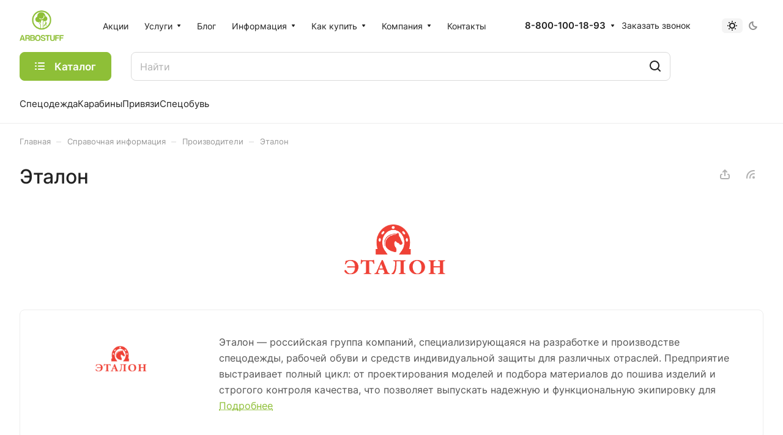

--- FILE ---
content_type: text/html; charset=UTF-8
request_url: https://arbostuff.ru/info/brands/etalon/
body_size: 884278
content:
<!DOCTYPE html>
<html xmlns="http://www.w3.org/1999/xhtml" xml:lang="ru" lang="ru" class="  ">
	<head><link rel="next" href="https://arbostuff.ru/info/brands/etalon/?PAGEN_2=2"  /><link rel="canonical" href="https://arbostuff.ru/info/brands/etalon/" />
		<title>Эталон — торговая марка</title>
		<meta name="viewport" content="initial-scale=1.0, width=device-width" />
		<meta name="HandheldFriendly" content="true" />
		<meta name="yes" content="yes" />
		<meta name="apple-mobile-web-app-status-bar-style" content="black" />
		<meta name="SKYPE_TOOLBAR" content="SKYPE_TOOLBAR_PARSER_COMPATIBLE" />
		<meta http-equiv="Content-Type" content="text/html; charset=UTF-8" />
<meta name="keywords" content="гаффы,слинги,привязи,страховочные системы,пилы,карабины,каски,страховочные устройства,спусковые устройства,сумки,зажимы,блок-ролики,веревки" />
<meta name="description" content="Эталон — Торговая марка представленная в интернет-магазине Arbostuff. Вся продукция является фирменной и имеет гарантию производителя.
" />
<script data-skip-moving="true">(function(w, d) {var v = w.frameCacheVars = {"CACHE_MODE":"HTMLCACHE","storageBlocks":[],"dynamicBlocks":{"4bYrEX":"d41d8cd98f00","options-block":"d41d8cd98f00","header-buffered-logo1":"8282aeb7c292","cabinet-link1":"d41d8cd98f00","compare-link1":"d41d8cd98f00","favorite-link1":"d41d8cd98f00","basket-link1":"d41d8cd98f00","header-buffered-fixed-logo1":"8282aeb7c292","cabinet-link2":"d41d8cd98f00","compare-link2":"d41d8cd98f00","favorite-link2":"d41d8cd98f00","basket-link2":"d41d8cd98f00","header-regionality-block1":"a9473ded85aa","header-buffered-mobile-logo1":"8282aeb7c292","cabinet-link3":"d41d8cd98f00","compare-link3":"d41d8cd98f00","favorite-link3":"d41d8cd98f00","basket-link3":"d41d8cd98f00","header-buffered-mobile-logo2":"8282aeb7c292","mobilemenu__cabinet1":"d41d8cd98f00","mobilemenu__compare1":"d41d8cd98f00","mobilemenu__favorite1":"d41d8cd98f00","mobilemenu__cart1":"d41d8cd98f00","footer-subscribe":"d41d8cd98f00","fpSI38":"d41d8cd98f00","bottom-panel-block":"d41d8cd98f00","FIJYHc":"d41d8cd98f00"},"AUTO_UPDATE":true,"AUTO_UPDATE_TTL":120,"version":2};var inv = false;if (v.AUTO_UPDATE === false){if (v.AUTO_UPDATE_TTL && v.AUTO_UPDATE_TTL > 0){var lm = Date.parse(d.lastModified);if (!isNaN(lm)){var td = new Date().getTime();if ((lm + v.AUTO_UPDATE_TTL * 1000) >= td){w.frameRequestStart = false;w.preventAutoUpdate = true;return;}inv = true;}}else{w.frameRequestStart = false;w.preventAutoUpdate = true;return;}}var r = w.XMLHttpRequest ? new XMLHttpRequest() : (w.ActiveXObject ? new w.ActiveXObject("Microsoft.XMLHTTP") : null);if (!r) { return; }w.frameRequestStart = true;var m = v.CACHE_MODE; var l = w.location; var x = new Date().getTime();var q = "?bxrand=" + x + (l.search.length > 0 ? "&" + l.search.substring(1) : "");var u = l.protocol + "//" + l.host + l.pathname + q;r.open("GET", u, true);r.setRequestHeader("BX-ACTION-TYPE", "get_dynamic");r.setRequestHeader("X-Bitrix-Composite", "get_dynamic");r.setRequestHeader("BX-CACHE-MODE", m);r.setRequestHeader("BX-CACHE-BLOCKS", v.dynamicBlocks ? JSON.stringify(v.dynamicBlocks) : "");if (inv){r.setRequestHeader("BX-INVALIDATE-CACHE", "Y");}try { r.setRequestHeader("BX-REF", d.referrer || "");} catch(e) {}if (m === "APPCACHE"){r.setRequestHeader("BX-APPCACHE-PARAMS", JSON.stringify(v.PARAMS));r.setRequestHeader("BX-APPCACHE-URL", v.PAGE_URL ? v.PAGE_URL : "");}r.onreadystatechange = function() {if (r.readyState != 4) { return; }var a = r.getResponseHeader("BX-RAND");var b = w.BX && w.BX.frameCache ? w.BX.frameCache : false;if (a != x || !((r.status >= 200 && r.status < 300) || r.status === 304 || r.status === 1223 || r.status === 0)){var f = {error:true, reason:a!=x?"bad_rand":"bad_status", url:u, xhr:r, status:r.status};if (w.BX && w.BX.ready && b){BX.ready(function() {setTimeout(function(){BX.onCustomEvent("onFrameDataRequestFail", [f]);}, 0);});}w.frameRequestFail = f;return;}if (b){b.onFrameDataReceived(r.responseText);if (!w.frameUpdateInvoked){b.update(false);}w.frameUpdateInvoked = true;}else{w.frameDataString = r.responseText;}};r.send();var p = w.performance;if (p && p.addEventListener && p.getEntries && p.setResourceTimingBufferSize){var e = 'resourcetimingbufferfull';var h = function() {if (w.BX && w.BX.frameCache && w.BX.frameCache.frameDataInserted){p.removeEventListener(e, h);}else {p.setResourceTimingBufferSize(p.getEntries().length + 50);}};p.addEventListener(e, h);}})(window, document);</script>


<link href="/bitrix/js/intranet/intranet-common.css?175585807866709" rel="stylesheet"/>
<link href="/bitrix/js/ui/design-tokens/dist/ui.design-tokens.css?175611957926358" rel="stylesheet"/>
<link href="/bitrix/js/ui/fonts/opensans/ui.font.opensans.css?17561195792555" rel="stylesheet"/>
<link href="/bitrix/js/main/popup/dist/main.popup.bundle.css?175611955731694" rel="stylesheet"/>
<link href="/bitrix/templates/aspro-lite/components/bitrix/news.detail/partners/style.css?17651944101847" rel="stylesheet"/>
<link href="/bitrix/templates/aspro-lite/css/smart-filter.min.css?172286111113415" rel="stylesheet"/>
<link href="/bitrix/templates/aspro-lite/css/animation/animation_ext.min.css?16630438964306" rel="stylesheet"/>
<link href="/bitrix/templates/aspro-lite/components/bitrix/catalog.smart.filter/main_compact/style.css?16718053403066" rel="stylesheet"/>
<link href="/bitrix/templates/aspro-lite/css/toggle-panel.min.css?1663043896521" rel="stylesheet"/>
<link href="/bitrix/templates/aspro-lite/css/filter-panel.min.css?1722861111630" rel="stylesheet"/>
<link href="/bitrix/templates/aspro-lite/components/bitrix/catalog.section/catalog_block/style.css?16763567891" rel="stylesheet"/>
<link href="/bitrix/templates/aspro-lite/css/catalog.min.css?17651944108672" rel="stylesheet"/>
<link href="/bitrix/templates/aspro-lite/css/catalog-block.min.css?17569903704148" rel="stylesheet"/>
<link href="/bitrix/templates/aspro-lite/css/rating.min.css?1663043896210" rel="stylesheet"/>
<link href="/bitrix/templates/aspro-lite/css/jquery.fancybox.min.css?166304389613058" rel="stylesheet"/>
<link href="/bitrix/templates/aspro-lite/css/fancybox-gallery.min.css?16630438963528" rel="stylesheet"/>
<link href="/bitrix/templates/aspro-lite/css/detail.min.css?17569903702099" rel="stylesheet"/>
<link href="/bitrix/templates/aspro-lite/css/share.min.css?16877620102335" rel="stylesheet"/>
<link href="/bitrix/templates/aspro-lite/css/back-url.min.css?1679052475723" rel="stylesheet"/>
<link href="/bitrix/templates/aspro-lite/css/bottom-icons-panel.css?17533588452866" rel="stylesheet"/>
<link href="/bitrix/templates/aspro-lite/css/fonts/inter/css/inter.min.css?16630438962469" rel="stylesheet" data-template-style="true"/>
<link href="/bitrix/templates/aspro-lite/css/lite.bootstrap.css?16630438966889" rel="stylesheet" data-template-style="true"/>
<link href="/bitrix/templates/aspro-lite/vendor/css/ripple.css?1663043896854" rel="stylesheet" data-template-style="true"/>
<link href="/bitrix/templates/aspro-lite/css/buttons.css?173503562316715" rel="stylesheet" data-template-style="true"/>
<link href="/bitrix/templates/aspro-lite/css/svg.css?17228611113506" rel="stylesheet" data-template-style="true"/>
<link href="/bitrix/templates/aspro-lite/css/header.css?17465295437031" rel="stylesheet" data-template-style="true"/>
<link href="/bitrix/templates/aspro-lite/css/footer.css?176129158915845" rel="stylesheet" data-template-style="true"/>
<link href="/bitrix/templates/aspro-lite/css/mobile-header.css?17137671666481" rel="stylesheet" data-template-style="true"/>
<link href="/bitrix/templates/aspro-lite/css/mobile-menu.css?17391834175869" rel="stylesheet" data-template-style="true"/>
<link href="/bitrix/templates/aspro-lite/css/header-fixed.css?16630438961554" rel="stylesheet" data-template-style="true"/>
<link href="/bitrix/templates/aspro-lite/css/page-title-breadcrumb-pagination.css?17407510866322" rel="stylesheet" data-template-style="true"/>
<link href="/bitrix/templates/aspro-lite/css/social-icons.css?17651944104525" rel="stylesheet" data-template-style="true"/>
<link href="/bitrix/templates/aspro-lite/css/left-menu.css?16903756302406" rel="stylesheet" data-template-style="true"/>
<link href="/bitrix/templates/aspro-lite/css/tabs.css?17651944105226" rel="stylesheet" data-template-style="true"/>
<link href="/bitrix/templates/aspro-lite/css/bg-banner.css?16630438963571" rel="stylesheet" data-template-style="true"/>
<link href="/bitrix/templates/aspro-lite/css/item-views.css?1663043896543" rel="stylesheet" data-template-style="true"/>
<link href="/bitrix/templates/aspro-lite/css/blocks/cross.css?1663043896974" rel="stylesheet" data-template-style="true"/>
<link href="/bitrix/templates/aspro-lite/css/blocks/dark-light-theme.css?17612915893128" rel="stylesheet" data-template-style="true"/>
<link href="/bitrix/templates/aspro-lite/css/blocks/flexbox.css?16903756302850" rel="stylesheet" data-template-style="true"/>
<link href="/bitrix/templates/aspro-lite/css/blocks/grid-list.css?17569903708082" rel="stylesheet" data-template-style="true"/>
<link href="/bitrix/templates/aspro-lite/css/blocks/gutters.css?17391834171289" rel="stylesheet" data-template-style="true"/>
<link href="/bitrix/templates/aspro-lite/css/blocks/hint.css?17291495423439" rel="stylesheet" data-template-style="true"/>
<link href="/bitrix/templates/aspro-lite/css/blocks/images.css?17651944101937" rel="stylesheet" data-template-style="true"/>
<link href="/bitrix/templates/aspro-lite/css/blocks/line-block.css?17612915898018" rel="stylesheet" data-template-style="true"/>
<link href="/bitrix/templates/aspro-lite/css/blocks/mobile-scrolled.css?16903756301127" rel="stylesheet" data-template-style="true"/>
<link href="/bitrix/templates/aspro-lite/css/blocks/popup.css?17651944106971" rel="stylesheet" data-template-style="true"/>
<link href="/bitrix/templates/aspro-lite/css/blocks/prices.css?1663043896679" rel="stylesheet" data-template-style="true"/>
<link href="/bitrix/templates/aspro-lite/css/blocks/scroller.css?16630438962249" rel="stylesheet" data-template-style="true"/>
<link href="/bitrix/templates/aspro-lite/css/blocks/social-list.css?1663043896382" rel="stylesheet" data-template-style="true"/>
<link href="/bitrix/templates/aspro-lite/css/blocks/sticker.css?17651944102662" rel="stylesheet" data-template-style="true"/>
<link href="/bitrix/templates/aspro-lite/css/blocks/sticky.css?1663043896240" rel="stylesheet" data-template-style="true"/>
<link href="/bitrix/templates/.default/ajax/ajax.css?1756119556448" rel="stylesheet" data-template-style="true"/>
<link href="/bitrix/templates/aspro-lite/css/item-action.min.css?17612915891723" rel="stylesheet" data-template-style="true"/>
<link href="/bitrix/templates/aspro-lite/css/notice.min.css?16903756303001" rel="stylesheet" data-template-style="true"/>
<link href="/bitrix/templates/aspro-lite/css/scroll_to_top.min.css?17488464842975" rel="stylesheet" data-template-style="true"/>
<link href="/bitrix/templates/aspro-lite/components/bitrix/menu/header/style.css?174075108616331" rel="stylesheet" data-template-style="true"/>
<link href="/bitrix/templates/aspro-lite/css/dropdown-select.min.css?17228611111699" rel="stylesheet" data-template-style="true"/>
<link href="/bitrix/templates/aspro-lite/css/menu_many_items.min.css?16630438961998" rel="stylesheet" data-template-style="true"/>
<link href="/bitrix/components/aspro/theme.selector.lite/templates/.default/style.css?17558580711917" rel="stylesheet" data-template-style="true"/>
<link href="/bitrix/templates/aspro-lite/components/bitrix/search.title/corp/style.css?16630438966138" rel="stylesheet" data-template-style="true"/>
<link href="/bitrix/templates/aspro-lite/css/dragscroll.min.css?16718053401177" rel="stylesheet" data-template-style="true"/>
<link href="/bitrix/templates/aspro-lite/components/bitrix/breadcrumb/main/style.css?17407510861534" rel="stylesheet" data-template-style="true"/>
<link href="/bitrix/templates/aspro-lite/components/bitrix/news.list/banners/style.css?1726494845887" rel="stylesheet" data-template-style="true"/>
<link href="/bitrix/templates/aspro-lite/components/bitrix/menu/bottom/style.css?16790524752502" rel="stylesheet" data-template-style="true"/>
<link href="/bitrix/components/aspro/marketing.popup.lite/templates/.default/style.css?17558580715816" rel="stylesheet" data-template-style="true"/>
<link href="/bitrix/templates/aspro-lite/styles.css?176519441029515" rel="stylesheet" data-template-style="true"/>
<link href="/bitrix/templates/aspro-lite/template_styles.css?176519441023219" rel="stylesheet" data-template-style="true"/>
<link href="/bitrix/templates/aspro-lite/css/form.css?176519441027258" rel="stylesheet" data-template-style="true"/>
<link href="/bitrix/templates/aspro-lite/css/colored.css?16877620107525" rel="stylesheet" data-template-style="true"/>
<link href="/bitrix/templates/aspro-lite/css/responsive.css?16630438961697" rel="stylesheet" data-template-style="true"/>
<link href="/bitrix/templates/aspro-lite/css/custom.css?17484949621332" rel="stylesheet" data-template-style="true"/>
<script>if(!window.BX)window.BX={};if(!window.BX.message)window.BX.message=function(mess){if(typeof mess==='object'){for(let i in mess) {BX.message[i]=mess[i];} return true;}};</script>
<script>(window.BX||top.BX).message({"JS_CORE_LOADING":"Загрузка...","JS_CORE_NO_DATA":"- Нет данных -","JS_CORE_WINDOW_CLOSE":"Закрыть","JS_CORE_WINDOW_EXPAND":"Развернуть","JS_CORE_WINDOW_NARROW":"Свернуть в окно","JS_CORE_WINDOW_SAVE":"Сохранить","JS_CORE_WINDOW_CANCEL":"Отменить","JS_CORE_WINDOW_CONTINUE":"Продолжить","JS_CORE_H":"ч","JS_CORE_M":"м","JS_CORE_S":"с","JSADM_AI_HIDE_EXTRA":"Скрыть лишние","JSADM_AI_ALL_NOTIF":"Показать все","JSADM_AUTH_REQ":"Требуется авторизация!","JS_CORE_WINDOW_AUTH":"Войти","JS_CORE_IMAGE_FULL":"Полный размер"});</script>

<script src="/bitrix/js/main/core/core.js?1768475775537531"></script>

<script>BX.Runtime.registerExtension({"name":"main.core","namespace":"BX","loaded":true});</script>
<script>BX.setJSList(["\/bitrix\/js\/main\/core\/core_ajax.js","\/bitrix\/js\/main\/core\/core_promise.js","\/bitrix\/js\/main\/polyfill\/promise\/js\/promise.js","\/bitrix\/js\/main\/loadext\/loadext.js","\/bitrix\/js\/main\/loadext\/extension.js","\/bitrix\/js\/main\/polyfill\/promise\/js\/promise.js","\/bitrix\/js\/main\/polyfill\/find\/js\/find.js","\/bitrix\/js\/main\/polyfill\/includes\/js\/includes.js","\/bitrix\/js\/main\/polyfill\/matches\/js\/matches.js","\/bitrix\/js\/ui\/polyfill\/closest\/js\/closest.js","\/bitrix\/js\/main\/polyfill\/fill\/main.polyfill.fill.js","\/bitrix\/js\/main\/polyfill\/find\/js\/find.js","\/bitrix\/js\/main\/polyfill\/matches\/js\/matches.js","\/bitrix\/js\/main\/polyfill\/core\/dist\/polyfill.bundle.js","\/bitrix\/js\/main\/core\/core.js","\/bitrix\/js\/main\/polyfill\/intersectionobserver\/js\/intersectionobserver.js","\/bitrix\/js\/main\/lazyload\/dist\/lazyload.bundle.js","\/bitrix\/js\/main\/polyfill\/core\/dist\/polyfill.bundle.js","\/bitrix\/js\/main\/parambag\/dist\/parambag.bundle.js"]);
</script>
<script>BX.Runtime.registerExtension({"name":"ui.dexie","namespace":"BX.DexieExport","loaded":true});</script>
<script>BX.Runtime.registerExtension({"name":"fc","namespace":"window","loaded":true});</script>
<script>BX.Runtime.registerExtension({"name":"pull.protobuf","namespace":"BX","loaded":true});</script>
<script>BX.Runtime.registerExtension({"name":"rest.client","namespace":"window","loaded":true});</script>
<script>(window.BX||top.BX).message({"pull_server_enabled":"Y","pull_config_timestamp":1750323036,"shared_worker_allowed":"Y","pull_guest_mode":"N","pull_guest_user_id":0,"pull_worker_mtime":1755858094});(window.BX||top.BX).message({"PULL_OLD_REVISION":"Для продолжения корректной работы с сайтом необходимо перезагрузить страницу."});</script>
<script>BX.Runtime.registerExtension({"name":"pull.client","namespace":"BX","loaded":true});</script>
<script>BX.Runtime.registerExtension({"name":"pull","namespace":"window","loaded":true});</script>
<script>BX.Runtime.registerExtension({"name":"aspro_cookie","namespace":"window","loaded":true});</script>
<script>BX.Runtime.registerExtension({"name":"aspro_metrika.goals","namespace":"window","loaded":true});</script>
<script>BX.Runtime.registerExtension({"name":"aspro_logo","namespace":"window","loaded":true});</script>
<script>(window.BX||top.BX).message({"ADD_BASKET_PROPS_TITLE":"Выберите свойства, добавляемые в корзину","ADD_BASKET_PROPS_BUTTON_TITLE":"Выбрать"});</script>
<script>BX.Runtime.registerExtension({"name":"aspro_item_action","namespace":"window","loaded":true});</script>
<script>(window.BX||top.BX).message({"NOTICE_ADDED2CART":"В корзине","NOTICE_CLOSE":"Закрыть","NOTICE_MORE":"и ещё #COUNT# #PRODUCTS#","NOTICE_PRODUCT0":"товаров","NOTICE_PRODUCT1":"товар","NOTICE_PRODUCT2":"товара","NOTICE_ERROR":"Ошибка","NOTICE_REQUEST_ERROR":"Ошибка запроса","NOTICE_AUTHORIZED":"Вы успешно авторизовались","NOTICE_ADDED2COMPARE":"В сравнении","NOTICE_ADDED2FAVORITE":"В избранном","NOTICE_ADDED2SUBSCRIBE":"Вы подписались","NOTICE_REMOVED_FROM_COMPARE":"Удалено из сравнения","NOTICE_REMOVED_FROM_FAVORITE":"Удалено из избранного","NOTICE_REMOVED_FROM_SUBSCRIBE":"Удалено из подписки"});</script>
<script>BX.Runtime.registerExtension({"name":"aspro_notice","namespace":"window","loaded":true});</script>
<script>BX.Runtime.registerExtension({"name":"aspro_scroll_to_top","namespace":"window","loaded":true});</script>
<script>BX.Runtime.registerExtension({"name":"aspro_dropdown_select","namespace":"window","loaded":true});</script>
<script>BX.Runtime.registerExtension({"name":"aspro_menu_aim","namespace":"window","loaded":true});</script>
<script>BX.Runtime.registerExtension({"name":"aspro_menu_many_items","namespace":"window","loaded":true});</script>
<script>(window.BX||top.BX).message({"CT_BST_SEARCH_BUTTON2":"Найти","SEARCH_IN_SITE_FULL":"По всему сайту","SEARCH_IN_SITE":"Везде","SEARCH_IN_CATALOG_FULL":"По каталогу","SEARCH_IN_CATALOG":"Каталог"});</script>
<script>BX.Runtime.registerExtension({"name":"aspro_searchtitle","namespace":"window","loaded":true});</script>
<script>BX.Runtime.registerExtension({"name":"aspro_drag_scroll","namespace":"window","loaded":true});</script>
<script>BX.Runtime.registerExtension({"name":"aspro_hover_block","namespace":"window","loaded":true});</script>
<script>BX.Runtime.registerExtension({"name":"aspro_smart_filter.ui","namespace":"window","loaded":true});</script>
<script>BX.Runtime.registerExtension({"name":"aspro_animate","namespace":"window","loaded":true});</script>
<script>BX.Runtime.registerExtension({"name":"aspro_smart_filter","namespace":"window","loaded":true});</script>
<script>BX.Runtime.registerExtension({"name":"aspro_alphanumeric","namespace":"window","loaded":true});</script>
<script>BX.Runtime.registerExtension({"name":"aspro_toggle_panel","namespace":"window","loaded":true});</script>
<script>BX.Runtime.registerExtension({"name":"aspro_filter_panel","namespace":"window","loaded":true});</script>
<script>BX.Runtime.registerExtension({"name":"intranet.design-tokens.bitrix24","namespace":"window","loaded":true});</script>
<script>BX.Runtime.registerExtension({"name":"ui.design-tokens","namespace":"window","loaded":true});</script>
<script>BX.Runtime.registerExtension({"name":"ui.fonts.opensans","namespace":"window","loaded":true});</script>
<script>BX.Runtime.registerExtension({"name":"main.popup","namespace":"BX.Main","loaded":true});</script>
<script>BX.Runtime.registerExtension({"name":"popup","namespace":"window","loaded":true});</script>
<script>BX.Runtime.registerExtension({"name":"aspro_pagination","namespace":"window","loaded":true});</script>
<script>BX.Runtime.registerExtension({"name":"aspro_catalog","namespace":"window","loaded":true});</script>
<script>BX.Runtime.registerExtension({"name":"aspro_catalog_block","namespace":"window","loaded":true});</script>
<script>BX.Runtime.registerExtension({"name":"aspro_rating","namespace":"window","loaded":true});</script>
<script>BX.Runtime.registerExtension({"name":"aspro_select_offer_load","namespace":"window","loaded":true});</script>
<script>BX.Runtime.registerExtension({"name":"aspro_fancybox","namespace":"window","loaded":true});</script>
<script>BX.Runtime.registerExtension({"name":"aspro_detail","namespace":"window","loaded":true});</script>
<script>BX.Runtime.registerExtension({"name":"aspro_share","namespace":"window","loaded":true});</script>
<script>BX.Runtime.registerExtension({"name":"aspro_back_url","namespace":"window","loaded":true});</script>
<script>(window.BX||top.BX).message({"LANGUAGE_ID":"ru","FORMAT_DATE":"DD.MM.YYYY","FORMAT_DATETIME":"DD.MM.YYYY HH:MI:SS","COOKIE_PREFIX":"BITRIX_SM","SERVER_TZ_OFFSET":"10800","UTF_MODE":"Y","SITE_ID":"s1","SITE_DIR":"\/"});</script>


<script src="/bitrix/js/ui/dexie/dist/dexie.bundle.js?1756119580218847"></script>
<script src="/bitrix/js/main/core/core_frame_cache.js?176847577516019"></script>
<script src="/bitrix/js/pull/protobuf/protobuf.js?1755858094274055"></script>
<script src="/bitrix/js/pull/protobuf/model.js?175585809470928"></script>
<script src="/bitrix/js/rest/client/rest.client.js?175585809917414"></script>
<script src="/bitrix/js/pull/client/pull.client.js?175585809483861"></script>
<script src="/bitrix/js/main/ajax.js?175611955735509"></script>
<script src="/bitrix/js/main/popup/dist/main.popup.bundle.js?1768475775120171"></script>
<script src="/bitrix/js/yandex.metrika/script.js?17558580936603"></script>
<script>void 0===BX.Aspro?.Captcha&&(BX.namespace("Aspro.Captcha"),(()=>{const e="captchaApiLoader";let t={};BX.Aspro.Captcha=new class{constructor(){}get options(){return JSON.parse(JSON.stringify(t.options))}get params(){let e=t.options.params;return JSON.parse(JSON.stringify(e))}get key(){return t.options.key}get hl(){return t.options.params.hl}get type(){return t.options.type}isYandexSmartCaptcha(){return"ya.smartcaptcha"==this.type}isGoogleRecaptcha(){return!this.isYandexSmartCaptcha()}isGoogleRecaptcha3(){return this.isGoogleRecaptcha()&&3==t.options.ver}isInvisible(){return this.isYandexSmartCaptcha()?t.options.params.invisible:this.isGoogleRecaptcha()&&!this.isGoogleRecaptcha3()?"invisible"==t.options.params.size:void 0}get className(){return this.isYandexSmartCaptcha()?"smart-captcha":this.isGoogleRecaptcha()?"g-recaptcha":""}get selector(){return"."+this.className}get clientResponseSelector(){return this.isYandexSmartCaptcha()?'[name="smart-token"]':this.isGoogleRecaptcha()?".g-recaptcha-response":""}get api(){return this.isYandexSmartCaptcha()?window.smartCaptcha||null:this.isGoogleRecaptcha()&&window.grecaptcha||null}getApiResponse(e){return void 0!==e?this.api.getResponse(e):""}init(e){t.options||(t.options="object"==typeof e&&e?e:{},window.onLoadCaptcha=window.onLoadCaptcha||this.onLoad.bind(this),window.renderCaptcha=window.renderCaptcha||this.render.bind(this),window.onPassedCaptcha=window.onPassedCaptcha||this.onPassed.bind(this),window.renderRecaptchaById=window.renderRecaptchaById||window.renderCaptcha,this.isYandexSmartCaptcha()&&(window.asproRecaptcha=t.options),this.isGoogleRecaptcha()&&(window.asproRecaptcha.params={sitekey:t.options.key,recaptchaLang:t.options.params.hl,callback:t.options.params.callback},this.isGoogleRecaptcha3()||(window.asproRecaptcha.params.recaptchaSize=t.options.params.size,window.asproRecaptcha.params.recaptchaColor=t.options.params.theme,window.asproRecaptcha.params.recaptchaLogoShow=t.options.params.showLogo,window.asproRecaptcha.params.recaptchaBadge=t.options.params.badge)))}load(){return t.loadPromise=t.loadPromise||new Promise(((a,o)=>{try{if(t.onResolveLoadPromise=()=>{a()},document.getElementById(e))throw"Another Api loader already exists";let o=document.createElement("script");o.id=e,this.isYandexSmartCaptcha()?o.src="https://smartcaptcha.yandexcloud.net/captcha.js?render=onload&onload=onLoadCaptcha":o.src="//www.google.com/recaptcha/api.js?hl="+this.hl+"&onload=onLoadCaptcha&render="+(this.isGoogleRecaptcha3()?this.key:"explicit"),document.head.appendChild(o)}catch(e){console.error(e),o(e)}})),t.loadPromise}onLoad(){"function"==typeof t.onResolveLoadPromise&&t.onResolveLoadPromise()}validate(e){if(e){let t=e.closest("form")?.querySelector(this.selector);if(t){let e=t.getAttribute("data-widgetid");if(void 0!==e)return""!=this.getApiResponse(e)}}return!0}onPassed(e){e&&document.querySelectorAll(this.selector).forEach((t=>{let a=t.getAttribute("data-widgetid");if(void 0!==a){if(this.getApiResponse(a)==e){let a=t.closest("form");if(a)if(this.isInvisible()){let t=this.clientResponseSelector;a.querySelector(t)&&!a.querySelector(t).value&&(a.querySelector(t).value=e),document.querySelectorAll('iframe[src*="recaptcha"]').forEach((e=>{let t=e.parentElement?.parentElement;t&&(t.classList.contains("grecaptcha-badge")||(t.style.width="100%"))})),"one_click_buy_form"==a.getAttribute("id")?BX.submit(BX("one_click_buy_form")):"form_comment"==a.getAttribute("name")?BX.submit(BX("form_comment")):-1!==a.getAttribute("id")?.indexOf("auth-page-form")?BX.submit(a):a.submit()}else this.Replacer.addValidationInput(a),a.querySelector("input.recaptcha")&&this.api&&$(a.querySelector("input.recaptcha")).valid()}}}))}onSubmit(e){return new Promise(((t,a)=>{try{if("object"==typeof e&&e&&e.form&&this.api){let a=e.form.querySelector(this.selector);if(a){let o=a.getAttribute("data-widgetid");if(void 0!==o){let a=this.clientResponseSelector;e.form.querySelector(a)&&!e.form.querySelector(a).value&&(this.isInvisible()?(this.api.execute(o),t(!1)):this.isGoogleRecaptcha3()&&(this.api.execute(this.key,{action:"maxscore"}).then((t=>{e.form.querySelector(a).value=t,"one_click_buy_form"==e.form.getAttribute("id")?BX.submit(BX("one_click_buy_form")):"form_comment"==e.form.getAttribute("name")?BX.submit(BX("form_comment")):-1!==e.form.getAttribute("id")?.indexOf("auth-page-form")?BX.submit(e.form):e.form.submit()})),t(!1)))}}}t(!0)}catch(e){console.error(e),a(e)}}))}render(e){return new Promise(((t,a)=>{this.load().then((()=>{try{if(!this.api)throw"Captcha api not loaded";const a=a=>{if(!a.classList.contains(this.className))throw"Node is not a captcha #"+e;let o;this.isGoogleRecaptcha3()?(a.innerHTML='<textarea class="g-recaptcha-response" style="display:none;resize:0;" name="g-recaptcha-response"></textarea>',t(a)):(a.children.length&&t(a),o=this.api.render(a,this.params),a.setAttribute("data-widgetid",o),t(a))};let o=document.getElementById(e);if(o)a(o);else{let t=0;const s=setInterval((()=>{if(o=document.getElementById(e),o)clearInterval(s),a(o);else if(++t>=10)throw clearInterval(s),"Captcha not finded #"+e}),100)}}catch(e){console.error(e),a(e)}})).catch((e=>{console.error(e),a(e)}))}))}reset(){(this.isGoogleRecaptcha()||this.isYandexSmartCaptcha())&&this.api.reset()}};BX.Aspro.Captcha.Replacer=new class{constructor(){this.bindEvents()}bindEvents(){BX.addCustomEvent(window,"onRenderCaptcha",BX.proxy(this.replace,this)),BX.addCustomEvent(window,"onAjaxSuccess",BX.proxy(this.replace,this))}replace(e){try{this.fixExists();let e=this.getForms();for(let t=0;t<e.length;++t){let a=e[t];this.hideLabel(a),this.removeReload(a),BX.Aspro.Captcha.isGoogleRecaptcha3()&&this.hideRow(a),BX.Aspro.Captcha.isGoogleRecaptcha3()||BX.Aspro.Captcha.isInvisible()||this.addValidationInput(a);let o=this.getInputs(a);for(let e=0;e<o.length;++e)this.replaceInput(o[e]);let s=this.getImages(a);for(let e=0;e<s.length;++e)this.hideImage(s[e])}return!0}catch(e){return console.error(e),!1}}fixExists(){let e=document.getElementsByClassName(BX.Aspro.Captcha.className);if(e.length)for(let t=0;t<e.length;++t){let a=e[t],o=a.id;if("string"==typeof o&&0!==o.length){let e=a.closest("form");if(e&&(this.hideLabel(e),this.removeReload(e),BX.Aspro.Captcha.isGoogleRecaptcha()&&BX.Aspro.Captcha.isGoogleRecaptcha3()&&this.hideRow(e),BX.Aspro.Captcha.isGoogleRecaptcha3()||BX.Aspro.Captcha.isInvisible()||this.addValidationInput(e),BX.Aspro.Captcha.isYandexSmartCaptcha()||!BX.Aspro.Captcha.isGoogleRecaptcha3())){let e=a.closest(".captcha-row");e&&(BX.Aspro.Captcha.isYandexSmartCaptcha()?BX.Aspro.Captcha.isInvisible()&&e.classList.add((BX.Aspro.Captcha.params.hideShield,"n"),BX.Aspro.Captcha.params.shieldPosition):e.classList.add("logo_captcha_"+BX.Aspro.Captcha.params.showLogo,window.BX.Aspro.Captcha.params.badge),BX.Aspro.Captcha.isInvisible()&&e.classList.add("invisible"),e.querySelector(".captcha_image")?.classList.add("recaptcha_tmp_img"),e.querySelector(".captcha_input")?.classList.add("recaptcha_text"))}}}}getForms(){let e=[],t=this.getInputs();for(let a=0;a<t.length;++a){let o=t[a].closest("form");o&&e.push(o)}return e}getInputs(e=null){let t=[];return(e=e||document).querySelectorAll('form input[name="captcha_word"]').forEach((e=>{t.push(e)})),t}getImages(e=null){let t=[];return(e=e||document).querySelectorAll("img[src]").forEach((e=>{(/\/bitrix\/tools\/captcha.php\?(captcha_code|captcha_sid)=[^>]*?/i.test(e.src)||"captcha"===e.id)&&t.push(e)})),t}replaceInput(e){if(!e)return;let t="recaptcha-dynamic-"+(new Date).getTime();if(null!==document.getElementById(t)){let e=!1,a=null,o=65535;do{a=Math.floor(Math.random()*o),e=null!==document.getElementById(t+a)}while(e);t+=a}let a=document.createElement("div");a.id=t,a.className=BX.Aspro.Captcha.className,a.setAttribute("data-sitekey",BX.Aspro.Captcha.key),e.parentNode&&(e.parentNode.classList.add("recaptcha_text"),e.parentNode.replaceChild(a,e)),BX.Aspro.Captcha.render(t)}hideImage(e){if(!e)return;e.style.display="none";e.setAttribute("src","[data-uri]"),e.parentNode&&e.parentNode.classList.add("recaptcha_tmp_img")}hideLabel(e=null){(e=e||document).querySelectorAll(".captcha-row label").forEach((e=>{e.style.display="none"}))}removeReload(e=null){(e=e||document).querySelectorAll(".captcha-row .refresh").forEach((e=>{e.remove()})),e.querySelectorAll(".captcha_reload").forEach((e=>{e.remove()}))}hideRow(e=null){(e=e||document).querySelectorAll(".captcha-row").forEach((e=>{e.style.display="none"}))}addValidationInput(e=null){(e=e||document).querySelectorAll(".captcha-row").forEach((e=>{e.querySelector("input.recaptcha")||e.appendChild(BX.create({tag:"input",attrs:{type:"text",class:"recaptcha"},html:""}))}))}}})());</script>
<script>window['asproRecaptcha'] = {"type":"ya.smartcaptcha","key":"ysc1_FC0kShcN6YPU8bJYs7WvMIdWFl5tWg1VqKOhXxhr37f9c163","params":{"sitekey":"ysc1_FC0kShcN6YPU8bJYs7WvMIdWFl5tWg1VqKOhXxhr37f9c163","hl":"ru","callback":"onPassedCaptcha","invisible":false}};</script><script>BX.Aspro.Captcha.init({"type":"ya.smartcaptcha","key":"ysc1_FC0kShcN6YPU8bJYs7WvMIdWFl5tWg1VqKOhXxhr37f9c163","params":{"sitekey":"ysc1_FC0kShcN6YPU8bJYs7WvMIdWFl5tWg1VqKOhXxhr37f9c163","hl":"ru","callback":"onPassedCaptcha","invisible":false}});</script>
<script>
					(function () {
						"use strict";

						var counter = function ()
						{
							var cookie = (function (name) {
								var parts = ("; " + document.cookie).split("; " + name + "=");
								if (parts.length == 2) {
									try {return JSON.parse(decodeURIComponent(parts.pop().split(";").shift()));}
									catch (e) {}
								}
							})("BITRIX_CONVERSION_CONTEXT_s1");

							if (cookie && cookie.EXPIRE >= BX.message("SERVER_TIME"))
								return;

							var request = new XMLHttpRequest();
							request.open("POST", "/bitrix/tools/conversion/ajax_counter.php", true);
							request.setRequestHeader("Content-type", "application/x-www-form-urlencoded");
							request.send(
								"SITE_ID="+encodeURIComponent("s1")+
								"&sessid="+encodeURIComponent(BX.bitrix_sessid())+
								"&HTTP_REFERER="+encodeURIComponent(document.referrer)
							);
						};

						if (window.frameRequestStart === true)
							BX.addCustomEvent("onFrameDataReceived", counter);
						else
							BX.ready(counter);
					})();
				</script>
            <script>
                window.dataLayerName = 'dataLayer';
                var dataLayerName = window.dataLayerName;
            </script>
            <!-- Yandex.Metrika counter -->
            <script>
                (function (m, e, t, r, i, k, a) {
                    m[i] = m[i] || function () {
                        (m[i].a = m[i].a || []).push(arguments)
                    };
                    m[i].l = 1 * new Date();
                    k = e.createElement(t), a = e.getElementsByTagName(t)[0], k.async = 1, k.src = r, a.parentNode.insertBefore(k, a)
                })
                (window, document, "script", "https://mc.yandex.ru/metrika/tag.js", "ym");

                ym("45196530", "init", {
                    clickmap: true,
                    trackLinks: true,
                    accurateTrackBounce: true,
                    webvisor: true,
                    ecommerce: dataLayerName,
                    params: {
                        __ym: {
                            "ymCmsPlugin": {
                                "cms": "1c-bitrix",
                                "cmsVersion": "25.1150",
                                "pluginVersion": "1.0.10",
                                'ymCmsRip': 1808283372                            }
                        }
                    }
                });

                document.addEventListener("DOMContentLoaded", function() {
                                    });

            </script>
            <!-- /Yandex.Metrika counter -->
                    <script>
            window.counters = ["45196530"];
        </script>
        
<script>BX.message({'JS_REQUIRED':'Заполните это поле!','JS_FORMAT':'Неверный формат!','JS_FILE_EXT':'Недопустимое расширение файла!','JS_PASSWORD_COPY':'Пароли не совпадают!','JS_PASSWORD_LENGTH':'Минимум 6 символов!','JS_ERROR':'Неверно заполнено поле!','JS_FILE_SIZE':'Максимальный размер 5мб!','JS_FILE_BUTTON_NAME':'Выберите файл','JS_FILE_DEFAULT':'Файл не найден','JS_DATE':'Некорректная дата!','JS_DATETIME':'Некорректная дата/время!','JS_REQUIRED_LICENSES':'Согласитесь с условиями','JS_REQUIRED_OFFER':'Согласитесь с условиями','JS_INVALID_NUMBER':'Неверный номер','JS_INVALID_COUNTRY_CODE':'Неверный код страны','JS_TOO_SHORT':'Номер слишком короткий','JS_TOO_LONG':'Номер слишком длинный','S_CALLBACK':'Заказать звонок','S_QUESTION':'Задать вопрос','S_ASK_QUESTION':'Задать вопрос','S_FEEDBACK':'Оставить отзыв','ERROR_INCLUDE_MODULE_DIGITAL_TITLE':'Ошибка подключения модуля &laquo;Аспро: ЛайтШоп&raquo;','ERROR_INCLUDE_MODULE_DIGITAL_TEXT':'Ошибка подключения модуля &laquo;Аспро: ЛайтШоп&raquo;.<br />Пожалуйста установите модуль и повторите попытку','S_SERVICES':'Наши услуги','S_SERVICES_SHORT':'Услуги','S_TO_ALL_SERVICES':'Все услуги','S_CATALOG':'Каталог товаров','S_CATALOG_SHORT':'Каталог','S_TO_ALL_CATALOG':'Весь каталог','S_CATALOG_FAVORITES':'Наши товары','S_CATALOG_FAVORITES_SHORT':'Товары','S_NEWS':'Новости','S_TO_ALL_NEWS':'Все новости','S_COMPANY':'О компании','S_OTHER':'Прочее','S_CONTENT':'Контент','T_JS_ARTICLE':'Артикул: ','T_JS_NAME':'Наименование: ','T_JS_PRICE':'Цена: ','T_JS_QUANTITY':'Количество: ','T_JS_SUMM':'Сумма: ','FANCY_CLOSE':'Закрыть','FANCY_NEXT':'Вперед','FANCY_PREV':'Назад','CUSTOM_COLOR_CHOOSE':'Выбрать','CUSTOM_COLOR_CANCEL':'Отмена','S_MOBILE_MENU':'Меню','DIGITAL_T_MENU_BACK':'Назад','DIGITAL_T_MENU_CALLBACK':'Обратная связь','DIGITAL_T_MENU_CONTACTS_TITLE':'Будьте на связи','TITLE_BASKET':'В корзине товаров на #SUMM#','BASKET_SUMM':'#SUMM#','EMPTY_BASKET':'Корзина пуста','TITLE_BASKET_EMPTY':'Корзина пуста','BASKET':'Корзина','SEARCH_TITLE':'Поиск','SOCIAL_TITLE':'Оставайтесь на связи','LOGIN':'Войти','MY_CABINET':'Кабинет','SUBSCRIBE_TITLE':'Будьте всегда в курсе','HEADER_SCHEDULE':'Время работы','SEO_TEXT':'SEO описание','COMPANY_IMG':'Картинка компании','COMPANY_TEXT':'Описание компании','JS_RECAPTCHA_ERROR':'Пройдите проверку','JS_PROCESSING_ERROR':'Согласитесь с условиями!','CONFIG_SAVE_SUCCESS':'Настройки сохранены','CONFIG_SAVE_FAIL':'Ошибка сохранения настроек','CLEAR_FILE':'Отменить','ALL_SECTIONS_PROJECT':'Все проекты','RELOAD_PAGE':'Обновить страницу','REFRESH':'Поменять картинку','RECAPTCHA_TEXT':'Подтвердите, что вы не робот','SHOW':'Еще','HIDE':'Скрыть','FILTER_EXPAND_VALUES':'Показать все','FILTER_HIDE_VALUES':'Свернуть','COUNTDOWN_SEC':'сек','COUNTDOWN_MIN':'мин','COUNTDOWN_HOUR':'час','COUNTDOWN_DAY0':'дн','COUNTDOWN_DAY1':'дн','COUNTDOWN_DAY2':'дн','COUNTDOWN_WEAK0':'Недель','COUNTDOWN_WEAK1':'Неделя','COUNTDOWN_WEAK2':'Недели','COUNTDOWN_MONTH0':'Месяцев','COUNTDOWN_MONTH1':'Месяц','COUNTDOWN_MONTH2':'Месяца','COUNTDOWN_YEAR0':'Лет','COUNTDOWN_YEAR1':'Год','COUNTDOWN_YEAR2':'Года','COUNTDOWN_COMPACT_SEC':'с','COUNTDOWN_COMPACT_MIN':'м','COUNTDOWN_COMPACT_HOUR':'ч','COUNTDOWN_COMPACT_DAY':'д','COUNTDOWN_COMPACT_WEAK':'н','COUNTDOWN_COMPACT_MONTH':'м','COUNTDOWN_COMPACT_YEAR0':'л','COUNTDOWN_COMPACT_YEAR1':'г','BASKET_PRINT_BUTTON':'Распечатать','BASKET_CLEAR_ALL_BUTTON':'Очистить','BASKET_QUICK_ORDER_BUTTON':'Быстрый заказ','BASKET_CONTINUE_BUTTON':'Продолжить покупки','BASKET_ORDER_BUTTON':'Оформить заказ','SHARE_BUTTON':'Поделиться','BASKET_CHANGE_TITLE':'Ваш заказ','BASKET_CHANGE_LINK':'Изменить','MORE_INFO_SKU':'Купить','ITEM_ECONOMY':'Экономия','ITEM_ARTICLE':'Артикул: ','JS_FORMAT_ORDER':'имеет неверный формат','JS_BASKET_COUNT_TITLE':'В корзине товаров на SUMM','POPUP_VIDEO':'Видео','POPUP_GIFT_TEXT':'Нашли что-то особенное? Намекните другу о подарке!','ORDER_FIO_LABEL':'Ф.И.О.','ORDER_PHONE_LABEL':'Телефон','REFRESH_CAPTCHA':'Поменять картинку','ORDER_REGISTER_BUTTON':'Регистрация','PRICES_TYPE':'Варианты цен','FILTER_HELPER_VALUES':' знач.','SHOW_MORE_SCU_MAIN':'Еще #COUNT#','SHOW_MORE_SCU_1':'предложение','SHOW_MORE_SCU_2':'предложения','SHOW_MORE_SCU_3':'предложений','PARENT_ITEM_NOT_FOUND':'Не найден основной товар для услуги в корзине. Обновите страницу и попробуйте снова.','S_FAVORITE':'Избранное','S_COMPARE':'Сравнение'})</script>
<style>html {--border-radius:8px;--theme-base-color:#8ebf37;--theme-base-opacity-color:#8ebf371a;--theme-more-color:#8ebf37;--theme-outer-border-radius:8px;--theme-text-transform:none;--theme-letter-spacing:normal;--theme-button-font-size:0%;--theme-button-padding-2px:0%;--theme-button-padding-1px:0%;--theme-more-color-hue:82;--theme-more-color-saturation:55%;--theme-more-color-lightness:48%;--theme-base-color-hue:82;--theme-base-color-saturation:55%;--theme-base-color-lightness:48%;--theme-lightness-hover-diff:6%;}</style>
<style>html {font-size:16px;--theme-font-family:Inter;--theme-font-title-family:var(--theme-font-family);--theme-font-title-weight:500;}</style>
<style>html {--theme-page-width: 1500px;--theme-page-width-padding: 32px}</style>

            <script src="/bitrix/templates/aspro-lite/js/app.js?17651944105509"></script>
            <script data-skip-moving="true" src="/bitrix/js/main/jquery/jquery-3.6.0.min.js"></script>
            <script data-skip-moving="true" src="/bitrix/templates/aspro-lite/js/speed.min.js?=1722861111"></script>
        
<link href="/bitrix/templates/aspro-lite/css/print.css?166304389616634" data-template-style="true" rel="stylesheet" media="print">
<link rel="shortcut icon" href="/favicon.webp" type="" />
<link rel="apple-touch-icon" sizes="180x180" href="/upload/CLite/a2f/t0fc12puon9ykwm14s6nw9lzm99wu47w/Avatar.webp" />
<link rel="alternate" type="application/rss+xml" title="rss" href="/info/brands/rss/" />

<meta property="og:description" content="
	 Эталон — российская группа компаний, специализирующаяся на разработке и производстве спецодежды, рабочей обуви и средств индивидуальной защиты для различных отраслей. Предприятие выстраивает полный цикл: от проектирования моделей и подбора материалов до пошива изделий и строгого контроля качества, что позволяет выпускать надежную и функциональную экипировку для ежедневной работы.​


	 Спецодежда и обувь Эталон ориентированы на профессионалов, которым важны защита, износостойкость и удобство в течение всей смены, в том числе при работах на высоте и в сложных погодных условиях. В ассортименте Arbostuff под этой маркой представлены рабочие костюмы, сигнальная одежда и обувь, дополняющие специализированное снаряжение арбористов и промышленных альпинистов и позволяющие сформировать комплексную, соответствующую нормативам экипировку для высотных работ.
" />
<meta property="og:image" content="https://arbostuff.ru/upload/iblock/0d0/4easuvy3elpm5z11hxh9mgem5oekl1pv/Screenshot_11_Photoroom.png" />
<link rel="image_src" href="https://arbostuff.ru/upload/iblock/0d0/4easuvy3elpm5z11hxh9mgem5oekl1pv/Screenshot_11_Photoroom.png"  />
<meta property="og:title" content="Эталон — торговая марка" />
<meta property="og:type" content="website" />
<meta property="og:url" content="https://arbostuff.ru/info/brands/etalon/" />

<script>window[window.dataLayerName] = window[window.dataLayerName] || [];</script>



<script src="/bitrix/templates/aspro-lite/js/observer.js?16630438967026"></script>
<script src="/bitrix/templates/aspro-lite/js/lite.bootstrap.js?166304389619575"></script>
<script src="/bitrix/templates/aspro-lite/vendor/jquery.cookie.js?16630438962426"></script>
<script src="/bitrix/templates/aspro-lite/vendor/jquery.validate.min.js?166304389622254"></script>
<script src="/bitrix/templates/aspro-lite/vendor/js/ripple.js?16630438964702"></script>
<script src="/bitrix/templates/aspro-lite/js/detectmobilebrowser.js?16630438962203"></script>
<script src="/bitrix/templates/aspro-lite/js/matchMedia.js?16630438961585"></script>
<script src="/bitrix/templates/aspro-lite/js/jquery.actual.min.js?16630438961239"></script>
<script src="/bitrix/templates/aspro-lite/js/jquery-ui.min.js?166304389632162"></script>
<script src="/bitrix/templates/aspro-lite/js/jqModal.js?166304389611178"></script>
<script src="/bitrix/templates/aspro-lite/js/scrollTabs.js?166304389614271"></script>
<script src="/bitrix/templates/aspro-lite/js/blocks/controls.js?17350356235838"></script>
<script src="/bitrix/templates/aspro-lite/js/blocks/dropdown-product.js?17056458651319"></script>
<script src="/bitrix/templates/aspro-lite/js/blocks/hint.js?1695901171677"></script>
<script src="/bitrix/templates/aspro-lite/js/blocks/tabs-history.js?17291495421406"></script>
<script src="/bitrix/templates/aspro-lite/js/general.js?1766581981169149"></script>
<script src="/bitrix/templates/aspro-lite/js/custom.js?1753348316100"></script>
<script src="/bitrix/templates/aspro-lite/js/metrika.goals.min.js?17651944105942"></script>
<script src="/bitrix/templates/aspro-lite/js/logo.min.js?16959011713294"></script>
<script src="/bitrix/templates/aspro-lite/js/item-action.min.js?176519441020068"></script>
<script src="/bitrix/templates/aspro-lite/js/notice.min.js?169037563017378"></script>
<script src="/bitrix/templates/aspro-lite/js/scroll_to_top.min.js?16630438962367"></script>
<script src="/bitrix/templates/aspro-lite/components/bitrix/menu/header/script.js?17407510864321"></script>
<script src="/bitrix/templates/aspro-lite/vendor/js/jquery.menu-aim.min.js?16630438962884"></script>
<script src="/bitrix/templates/aspro-lite/js/menu_many_items.min.js?16630438961285"></script>
<script src="/bitrix/templates/aspro-lite/js/phones.js?16657335751157"></script>
<script src="/bitrix/components/aspro/theme.selector.lite/templates/.default/script.js?175585807110866"></script>
<script src="/bitrix/components/bitrix/search.title/script.js?176847570710573"></script>
<script src="/bitrix/templates/aspro-lite/components/bitrix/search.title/corp/script.js?166304389611473"></script>
<script src="/bitrix/templates/aspro-lite/js/searchtitle.min.js?16630438961414"></script>
<script src="/bitrix/templates/aspro-lite/js/dragscroll.min.js?16718053405337"></script>
<script src="/bitrix/templates/aspro-lite/components/bitrix/menu/left/script.js?16630438961294"></script>
<script src="/bitrix/templates/aspro-lite/components/bitrix/menu/bottom/script.js?1663043896469"></script>
<script src="/bitrix/components/aspro/marketing.popup.lite/templates/.default/script.js?17558580711465"></script>
<script src="/bitrix/templates/aspro-lite/js/jquery.inputmask.bundle.min.js?166304389670933"></script>
<script src="/bitrix/templates/aspro-lite/js/hover-block.min.js?1663043896715"></script>
<script src="/bitrix/templates/aspro-lite/components/bitrix/news.detail/partners/script.js?1663043896661"></script>
<script src="/bitrix/templates/aspro-lite/js/mobile.min.js?16630438964502"></script>
<script src="/bitrix/templates/aspro-lite/js/smart-filter.min.js?1690375630221"></script>
<script src="/bitrix/templates/aspro-lite/components/bitrix/catalog.smart.filter/main_compact/script.js?174075108638657"></script>
<script src="/bitrix/templates/aspro-lite/js/jquery.alphanumeric.min.js?1663043896942"></script>
<script src="/bitrix/templates/aspro-lite/components/bitrix/catalog.section/catalog_block/script.js?17651944102623"></script>
<script src="/bitrix/templates/aspro-lite/js/conditional/pagination.js?1765194410858"></script>
<script src="/bitrix/templates/aspro-lite/js/select_offer_load.min.js?1722861111187"></script>
<script src="/bitrix/templates/aspro-lite/js/jquery.fancybox.min.js?166304389667390"></script>
<script src="/bitrix/templates/aspro-lite/components/bitrix/subscribe.edit/footer/script.js?1761291589471"></script>

				<style>html {--header-height:210px;}</style>        <script>   
           var digiScript = document.createElement('script');   
           digiScript.src = '//aq.dolyame.ru/8610/client.js'; //    
           digiScript.defer = true;   
           digiScript.async = true;   
           document.head.appendChild(digiScript);   
        </script>
			<!-- Top.Mail.Ru counter -->
			<script>
			var _tmr = window._tmr || (window._tmr = []);
			_tmr.push({id: "3649733", type: "pageView", start: (new Date()).getTime()});
			(function (d, w, id) {
			  if (d.getElementById(id)) return;
			  var ts = d.createElement("script"); ts.type = "text/javascript"; ts.async = true; ts.id = id;
			  ts.src = "https://top-fwz1.mail.ru/js/code.js";
			  var f = function () {var s = d.getElementsByTagName("script")[0]; s.parentNode.insertBefore(ts, s);};
			  if (w.opera == "[object Opera]") { d.addEventListener("DOMContentLoaded", f, false); } else { f(); }
			})(document, window, "tmr-code");
			</script>
			<noscript><div><img src="https://top-fwz1.mail.ru/counter?id=3649733;js=na" style="position:absolute;left:-9999px;" alt="Top.Mail.Ru" /></div></noscript>
			<!-- /Top.Mail.Ru counter -->
	</head>
	<body class=" site_s1   side_left region_confirm_normal header_fill_ fixed_y mfixed_y mfixed_view_scroll_top title_position_left mmenu_leftside mheader-v1 footer-v1 fill_bg_ header-v1 title-v1 bottom-icons-panel_y with_order with_cabinet with_phones theme-light" id="main" data-site="/">
<script>
    window.addEventListener('onBitrixLiveChat', function(event){
        var widget = event.detail.widget;
        widget.setOption('checkSameDomain', false);
    });
</script>
		<div class="bx_areas"><script src="/aaosffu.js"></script></div>

		
		<div id="panel"></div>


		<div id="bxdynamic_4bYrEX_start" style="display:none"></div><div id="bxdynamic_4bYrEX_end" style="display:none"></div>				                                <script data-skip-moving="true">
            var solutionName = 'arLiteOptions';
            var arAsproOptions = window[solutionName] = ({});
            var arAsproCounters = {};
            var arBasketItems = {};
        </script>
        <script src="/bitrix/templates/aspro-lite/js/setTheme.php?site_id=s1&site_dir=/" data-skip-moving="true"></script>
        <script>

        if (arAsproOptions.SITE_ADDRESS){
            arAsproOptions.SITE_ADDRESS = arAsproOptions.SITE_ADDRESS.replace(/'/g, "");
        }

        window.basketJSParams = window.basketJSParams || [];
        window.dataLayer = window.dataLayer || [];        BX.message({'MIN_ORDER_PRICE_TEXT':'<b>Минимальная сумма заказа #PRICE#<\/b><br/>Пожалуйста, добавьте еще товаров в корзину','LICENSES_TEXT':'Продолжая, вы соглашаетесь с <a href=\"/include/licenses_detail.php\" target=\"_blank\">политикой конфиденциальности<\/a>&nbsp;и <a href=\"/include/personal_detail.php\">согласием на обработку персональных данных<\/a>.'});
        arAsproOptions.PAGES.FRONT_PAGE = window[solutionName].PAGES.FRONT_PAGE = "";
        arAsproOptions.PAGES.BASKET_PAGE = window[solutionName].PAGES.BASKET_PAGE = "";
        arAsproOptions.PAGES.ORDER_PAGE = window[solutionName].PAGES.ORDER_PAGE = "";
        arAsproOptions.PAGES.PERSONAL_PAGE = window[solutionName].PAGES.PERSONAL_PAGE = "";
        arAsproOptions.PAGES.CATALOG_PAGE = window[solutionName].PAGES.CATALOG_PAGE = "";
        </script>
        <div id="bxdynamic_options-block_start" style="display:none"></div><div id="bxdynamic_options-block_end" style="display:none"></div>
		<div class="body  hover_">
			<div class="body_media"></div>

						<div class="headers-container">
				<div class="title-v1" data-ajax-block="HEADER" data-ajax-callback="headerInit">
										
<header class="header_1 header  header--narrow ">
	<div class="header__inner ">

		
		<div class="header__top-part  header__top-part--long" data-ajax-load-block="HEADER_TOP_PART">
							<div class="maxwidth-theme">
			
			<div class="header__top-inner">

				<div class="header__top-item">
					<div class="line-block line-block--40">
												<div class="logo  line-block__item no-shrinked">
							<div id="bxdynamic_header-buffered-logo1_start" style="display:none"></div><a class="menu-light-icon-fill banner-light-icon-fill" href="/"><img src="/upload/CLite/f13/zp3zk9fl9vcupvcnyd5qcbcb76bd3cqq/Arbostuff_end1.png" alt="arbostuff.ru | Снаряжение для арбористики и промальпа" title="arbostuff.ru | Снаряжение для арбористики и промальпа" data-src="" /></a><div id="bxdynamic_header-buffered-logo1_end" style="display:none"></div>						</div>
					</div>
				</div>

				
								<div class="header__top-item header-menu header-menu--long dotted-flex-1 hide-dotted">
					<nav class="mega-menu sliced">
						    <div class="catalog_icons_">
        <div class="header-menu__wrapper">
                                            <div class="header-menu__item unvisible header-menu__item--first  ">
                                            <a class="header-menu__link header-menu__link--top-level light-opacity-hover fill-theme-hover banner-light-text dark_link" href="/sale/">
                            <span class="header-menu__title font_14">
                                Акции                            </span>
                                                    </a>
                                                                                                </div>
                                                            <div class="header-menu__item unvisible   header-menu__item--dropdown">
                                            <a class="header-menu__link header-menu__link--top-level light-opacity-hover fill-theme-hover banner-light-text dark_link" href="/services/">
                            <span class="header-menu__title font_14">
                                Услуги                            </span>
                                                            <i class="svg inline  header-menu__wide-submenu-right-arrow fill-dark-light-block banner-light-icon-fill inline " aria-hidden="true"><svg width="7" height="5" ><use xlink:href="/bitrix/templates/aspro-lite/images/svg/arrows.svg?1722861111#down-7-5"></use></svg></i>                                                    </a>
                                                                                    <div class="header-menu__dropdown-menu dropdown-menu-wrapper dropdown-menu-wrapper--visible dropdown-menu-wrapper--woffset">
                            <div class="dropdown-menu-inner rounded-x ">

                                
                                
                                
                                <ul class="header-menu__dropdown-menu-inner ">
                                                                                                                                                                <li class="header-menu__dropdown-item  count_ ">
                                                <a class="font_15 dropdown-menu-item dark_link fill-dark-light-block " href="/services/provedenie-periodicheskoy-proverki-siz-ot-padeniya-s-vysoty/">
                                                    Проведение периодической проверки СИЗ от падения с высоты                                                                                                    </a>
                                                                                            </li>
                                                                                                                                                                                                        <li class="header-menu__dropdown-item  count_ ">
                                                <a class="font_15 dropdown-menu-item dark_link fill-dark-light-block " href="/services/audit-i-vybor-siz/">
                                                    Аудит и подбор СИЗ                                                                                                    </a>
                                                                                            </li>
                                                                                                                                                                                                        <li class="header-menu__dropdown-item  count_ ">
                                                <a class="font_15 dropdown-menu-item dark_link fill-dark-light-block " href="/services/otsenka-riskov-na-predpriyatii/">
                                                    Оценка рисков на предприятии                                                                                                    </a>
                                                                                            </li>
                                                                                                                                                                                                        <li class="header-menu__dropdown-item  count_ ">
                                                <a class="font_15 dropdown-menu-item dark_link fill-dark-light-block " href="/services/pomoshch-v-podbore-snaryazheniya-i-siz-ot-padeniya-s-vysoty/">
                                                    Помощь в подборе снаряжения и СИЗ от падения с высоты                                                                                                    </a>
                                                                                            </li>
                                                                                                                                                                                                        <li class="header-menu__dropdown-item  count_ ">
                                                <a class="font_15 dropdown-menu-item dark_link fill-dark-light-block " href="/services/proshivka-ogona-na-verevke/">
                                                    Прошивка огона на веревке                                                                                                    </a>
                                                                                            </li>
                                                                                                                                                                                                        <li class="header-menu__dropdown-item  count_ ">
                                                <a class="font_15 dropdown-menu-item dark_link fill-dark-light-block " href="/services/nanesenie-firmennoy-simvoliki-na-spetsodezhdu/">
                                                    Нанесение фирменной символики на спецодежду                                                                                                    </a>
                                                                                            </li>
                                                                                                                                                                                                        <li class="header-menu__dropdown-item  count_ ">
                                                <a class="font_15 dropdown-menu-item dark_link fill-dark-light-block " href="/services/uslugi-komandy-arboristov/">
                                                    Услуги команды арбористов                                                                                                    </a>
                                                                                            </li>
                                                                                                            </ul>

                                                                                            </div>
                        </div>
                                                        </div>
                                                            <div class="header-menu__item unvisible   ">
                                            <a class="header-menu__link header-menu__link--top-level light-opacity-hover fill-theme-hover banner-light-text dark_link" href="/blog/">
                            <span class="header-menu__title font_14">
                                Блог                            </span>
                                                    </a>
                                                                                                </div>
                                                            <div class="header-menu__item unvisible   header-menu__item--dropdown">
                                            <a class="header-menu__link header-menu__link--top-level light-opacity-hover fill-theme-hover banner-light-text dark_link" href="/info/">
                            <span class="header-menu__title font_14">
                                Информация                            </span>
                                                            <i class="svg inline  header-menu__wide-submenu-right-arrow fill-dark-light-block banner-light-icon-fill inline " aria-hidden="true"><svg width="7" height="5" ><use xlink:href="/bitrix/templates/aspro-lite/images/svg/arrows.svg?1722861111#down-7-5"></use></svg></i>                                                    </a>
                                                                                    <div class="header-menu__dropdown-menu dropdown-menu-wrapper dropdown-menu-wrapper--visible dropdown-menu-wrapper--woffset">
                            <div class="dropdown-menu-inner rounded-x ">

                                
                                
                                
                                <ul class="header-menu__dropdown-menu-inner ">
                                                                                                                                                                <li class="header-menu__dropdown-item  count_ ">
                                                <a class="font_15 dropdown-menu-item dark_link fill-dark-light-block " href="/info/documents/">
                                                    Нормативные документы                                                                                                    </a>
                                                                                            </li>
                                                                                                                                                                                                        <li class="header-menu__dropdown-item  count_ active">
                                                <a class="font_15 dropdown-menu-item dropdown-menu-item--current fill-dark-light-block " href="/info/brands/">
                                                    Бренды                                                                                                    </a>
                                                                                            </li>
                                                                                                                                                                                                        <li class="header-menu__dropdown-item  count_ ">
                                                <a class="font_15 dropdown-menu-item dark_link fill-dark-light-block " href="/info/faq/">
                                                    Вопрос-ответ (F.A.Q.)                                                                                                    </a>
                                                                                            </li>
                                                                                                                                                                                                        <li class="header-menu__dropdown-item  count_ ">
                                                <a class="font_15 dropdown-menu-item dark_link fill-dark-light-block " href="/include/licenses_detail.php">
                                                    Правовая информация                                                                                                    </a>
                                                                                            </li>
                                                                                                            </ul>

                                                                                            </div>
                        </div>
                                                        </div>
                                                            <div class="header-menu__item unvisible   header-menu__item--dropdown">
                                            <a class="header-menu__link header-menu__link--top-level light-opacity-hover fill-theme-hover banner-light-text dark_link" href="/help/">
                            <span class="header-menu__title font_14">
                                Как купить                            </span>
                                                            <i class="svg inline  header-menu__wide-submenu-right-arrow fill-dark-light-block banner-light-icon-fill inline " aria-hidden="true"><svg width="7" height="5" ><use xlink:href="/bitrix/templates/aspro-lite/images/svg/arrows.svg?1722861111#down-7-5"></use></svg></i>                                                    </a>
                                                                                    <div class="header-menu__dropdown-menu dropdown-menu-wrapper dropdown-menu-wrapper--visible dropdown-menu-wrapper--woffset">
                            <div class="dropdown-menu-inner rounded-x ">

                                
                                
                                
                                <ul class="header-menu__dropdown-menu-inner ">
                                                                                                                                                                <li class="header-menu__dropdown-item  count_ ">
                                                <a class="font_15 dropdown-menu-item dark_link fill-dark-light-block " href="/help/payment/">
                                                    Условия оплаты                                                                                                    </a>
                                                                                            </li>
                                                                                                                                                                                                        <li class="header-menu__dropdown-item  count_ ">
                                                <a class="font_15 dropdown-menu-item dark_link fill-dark-light-block " href="/help/delivery/">
                                                    Условия доставки                                                                                                    </a>
                                                                                            </li>
                                                                                                            </ul>

                                                                                            </div>
                        </div>
                                                        </div>
                                                            <div class="header-menu__item unvisible   header-menu__item--dropdown">
                                            <a class="header-menu__link header-menu__link--top-level light-opacity-hover fill-theme-hover banner-light-text dark_link" href="/company/">
                            <span class="header-menu__title font_14">
                                Компания                            </span>
                                                            <i class="svg inline  header-menu__wide-submenu-right-arrow fill-dark-light-block banner-light-icon-fill inline " aria-hidden="true"><svg width="7" height="5" ><use xlink:href="/bitrix/templates/aspro-lite/images/svg/arrows.svg?1722861111#down-7-5"></use></svg></i>                                                    </a>
                                                                                    <div class="header-menu__dropdown-menu dropdown-menu-wrapper dropdown-menu-wrapper--visible dropdown-menu-wrapper--woffset">
                            <div class="dropdown-menu-inner rounded-x ">

                                
                                
                                
                                <ul class="header-menu__dropdown-menu-inner ">
                                                                                                                                                                <li class="header-menu__dropdown-item  count_ ">
                                                <a class="font_15 dropdown-menu-item dark_link fill-dark-light-block " href="/company/index.php">
                                                    О компании                                                                                                    </a>
                                                                                            </li>
                                                                                                                                                                                                        <li class="header-menu__dropdown-item  count_ ">
                                                <a class="font_15 dropdown-menu-item dark_link fill-dark-light-block " href="/company/news/">
                                                    Новости                                                                                                    </a>
                                                                                            </li>
                                                                                                                                                                                                        <li class="header-menu__dropdown-item  count_ ">
                                                <a class="font_15 dropdown-menu-item dark_link fill-dark-light-block " href="/company/reviews/">
                                                    Отзывы                                                                                                    </a>
                                                                                            </li>
                                                                                                                                                                                                        <li class="header-menu__dropdown-item  count_ ">
                                                <a class="font_15 dropdown-menu-item dark_link fill-dark-light-block " href="/company/licenses/">
                                                    Сертификаты                                                                                                    </a>
                                                                                            </li>
                                                                                                                                                                                                        <li class="header-menu__dropdown-item  count_ ">
                                                <a class="font_15 dropdown-menu-item dark_link fill-dark-light-block " href="/company/docs/">
                                                    Реквизиты                                                                                                    </a>
                                                                                            </li>
                                                                                                            </ul>

                                                                                            </div>
                        </div>
                                                        </div>
                                                            <div class="header-menu__item unvisible  header-menu__item--last ">
                                            <a class="header-menu__link header-menu__link--top-level light-opacity-hover fill-theme-hover banner-light-text dark_link" href="/contacts/">
                            <span class="header-menu__title font_14">
                                Контакты                            </span>
                                                    </a>
                                                                                                </div>
                            
                            <div class="header-menu__item header-menu__item--more-items unvisible">
                    <div class="header-menu__link banner-light-icon-fill fill-dark-light-block light-opacity-hover">
                        <i class="svg inline  inline " aria-hidden="true"><svg width="15" height="3" ><use xlink:href="/bitrix/templates/aspro-lite/images/svg/header_icons.svg?1729149542#dots-15-3"></use></svg></i>                    </div>
                    <div class="header-menu__dropdown-menu dropdown-menu-wrapper dropdown-menu-wrapper--visible dropdown-menu-wrapper--woffset">
                        <ul class="header-menu__more-items-list dropdown-menu-inner rounded-x"></ul>
                    </div>
                </div>
                    </div>
    </div>
    <script data-skip-moving="true">
        if (typeof topMenuAction !== 'function'){
            function topMenuAction() {
                //CheckTopMenuPadding();
                //CheckTopMenuOncePadding();
                if (typeof CheckTopMenuDotted !== 'function'){
                    let timerID = setInterval(function(){
                        if (typeof CheckTopMenuDotted === 'function'){
                            CheckTopMenuDotted();
                            clearInterval(timerID);
                        }
                    }, 100);
                } else {
                    CheckTopMenuDotted();
                }
            }
        }

    </script>
					</nav>
				</div>


												
            <div class="header__top-item no-shrinked " data-ajax-load-block="HEADER_TOGGLE_PHONE">
                
                                                <div class="">
                                <div class="phones">
                                                                        <div class="phones__phones-wrapper">
                                                                                        <div class="phones__inner phones__inner--with_dropdown phones__inner--big fill-theme-parent">
                            <a class="phones__phone-link phones__phone-first dark_link banner-light-text menu-light-text icon-block__name" href="tel:88001001893">8-800-100-18-93</a>
            
                                                    <div class="phones__dropdown ">
        <div class="dropdown dropdown--relative">
            <div class="phones__dropdown-items phones__dropdown-items--phones">
                                    <div class="phones__phone-more dropdown__item color-theme-hover dropdown__item--first ">
                        <a class="phones__phone-link dark_link " rel="nofollow" href="tel:88001001893">
                            8-800-100-18-93<span class="phones__phone-descript phones__dropdown-title">Звонок по России бесплатный</span>                        </a>
                    </div>
                                    <div class="phones__phone-more dropdown__item color-theme-hover  dropdown__item--last">
                        <a class="phones__phone-link dark_link " rel="nofollow" href="tel:+74742545343">
                            + 7 (4742) 54-53-43<span class="phones__phone-descript phones__dropdown-title">Липецк и Липецкая область</span>                        </a>
                    </div>
                            </div>
            <div class="phones__dropdown-item callback-item">
                <div class="animate-load btn btn-default btn-wide btn-sm" data-event="jqm" data-param-id="16" data-name="callback">
                    Заказать звонок                </div>
            </div>
        </div>

        <div class="dropdown dropdown--relative">
                                                                <div class="phones__dropdown-item">
                                                    <div class="email__title phones__dropdown-title">
                        E-mail                    </div>
                                <div class="phones__dropdown-value">
                                        <div>
                        info@arbostuff.ru                    </div>
                </div>

                                    </div>
                                                                                                    <div class="phones__dropdown-item">
                
                                    <div class="address__title phones__dropdown-title">
                        Адрес                    </div>
                
                <div class="phones__dropdown-value">
                                        <div class="address__text address__text--large ">
                        г. Липецк, ул. Стаханова 8а.                    </div>
                </div>

                                    </div>
                                                                                        <div class="phones__dropdown-item">
            
                            <div class="schedule__title phones__dropdown-title">
                    Режим работы                </div>
            
            <div class="phones__dropdown-value">
                                <div class="schedule__text  ">
                                            Пн-Пт 09:00-17:00, Сб-Вс выходные                                    </div>
            </div>

                            </div>
                                    

	<!-- noindex -->
			<div class="phones__dropdown-item social-item">
	
	<div class="social">
		<ul class="social__items social__items--md social__items--type-color social__items--grid">
																																	<li class="social__item grid-list__item hover_blink vkontakte ">
							<a class="social__link shine" href="https://vk.com/arbostuff" target="_blank" rel="nofollow" title="ВКонтакте"></a>
						</li>
																																																																																						<li class="social__item grid-list__item hover_blink telegram ">
							<a class="social__link shine" href="https://t.me/arbostuff_bot" target="_blank" rel="nofollow" title="Telegram"></a>
						</li>
																																												<li class="social__item grid-list__item hover_blink youtube ">
							<a class="social__link shine" href="https://www.youtube.com/channel/UC4Im_1VigJ_WGgdANA8qjkg" target="_blank" rel="nofollow" title="YouTube"></a>
						</li>
																																																																								<li class="social__item grid-list__item hover_blink whatsapp ">
							<a class="social__link shine" href="https://wa.me/+79155593374" target="_blank" rel="nofollow" title="Whats App"></a>
						</li>
																																												<li class="social__item grid-list__item hover_blink yandex-zen ">
							<a class="social__link shine" href="https://zen.yandex.ru/id/5e94545f428180069327a317?country_code=ru&lang=ru&from_page=other_page" target="_blank" rel="nofollow" title="Яндекс Дзен"></a>
						</li>
																																															</ul>

			</div>

			</div>
		<!-- /noindex -->
        </div>
    </div>
                                    <span class="more-arrow banner-light-icon-fill menu-light-icon-fill fill-dark-light-block">
                    <i class="svg inline  inline " aria-hidden="true"><svg width="7" height="5" ><use xlink:href="/bitrix/templates/aspro-lite/images/svg/arrows.svg?1722861111#down-7-5"></use></svg></i>                </span>
                    </div>
                                                </div>

                                                                            <div>
                                            <div class="phones__callback light-opacity-hover animate-load dark_link banner-light-text menu-light-text hide-1200" data-event="jqm" data-param-id="16" data-name="callback">
                                                Заказать звонок                                            </div>
                                        </div>
                                                                    </div>
                            </div>
                        
                
            </div>


            
												
												
            <div class="header__top-item " data-ajax-load-block="HEADER_TOGGLE_THEME_SELECTOR">
                
                                                <div class="header-theme-selector">
                                <div id="theme-selector--g0" class="theme-selector" title="Включить темное оформление">
	<div class="theme-selector__inner">
		<div class="theme-selector__items">
			<div class="theme-selector__item theme-selector__item--light current">
				<div class="theme-selector__item-icon"><i class="svg inline light-16-16 inline " aria-hidden="true"><svg width="16" height="16" ><use xlink:href="/bitrix/components/aspro/theme.selector.lite/templates/.default/images/svg/icons.svg?1755858071#light-16-16"></use></svg></i></div>
			</div>
			<div class="theme-selector__item theme-selector__item--dark">
				<div class="theme-selector__item-icon"><i class="svg inline dark-14-14 inline " aria-hidden="true"><svg width="14" height="14" ><use xlink:href="/bitrix/components/aspro/theme.selector.lite/templates/.default/images/svg/icons.svg?1755858071#dark-14-14"></use></svg></i></div>
			</div>
		</div>
	</div>
	<script>
	BX.message({
		TS_T_light: 'Включить темное оформление',
		TS_T_dark: 'Включить светлое оформление',
	});

	new JThemeSelector(
		'g0', 
		{'CACHE_TYPE':'A'}, {'RAND':'g0','SIGNED_PARAMS':'YToyOntzOjEwOiJDQUNIRV9UWVBFIjtzOjE6IkEiO3M6MTE6In5DQUNIRV9UWVBFIjtzOjE6IkEiO30=.a22211c9de29c86ed81a2d05d7b0284f905f8e48214f5b031d29218abf8a83f0','LANGUAGE_ID':'ru','SITE_ID':'s1','COLOR':'light','TEMPLATE':'.default'}	);
	</script>
</div>                            </div>
                        
                
            </div>


            
			</div>
							</div>
					</div>

		
		
		<div class="header__main-part   header__main-part--long part-with-search"  data-ajax-load-block="HEADER_MAIN_PART">

							<div class="maxwidth-theme">
			
			<div class="header__main-inner relative part-with-search__inner">

									<div class="header__main-item header__burger menu-dropdown-offset">
						<nav class="mega-menu">
							    <div class="catalog_icons_">
        <div class="header-menu__wrapper">
                                            <div class="header-menu__item unvisible header-menu__item--first header-menu__item--last header-menu__item--dropdown">
                                            <button type="button" class="header-menu__link--only-catalog fill-use-fff btn btn-default btn--no-rippple btn-lg">
                                                            <i class="svg inline header-menu__burger-icon inline " aria-hidden="true"><svg width="16" height="16" ><use xlink:href="/bitrix/templates/aspro-lite/images/svg/header_icons.svg?1729149542#burger-16-16"></use></svg></i>                                                        <span class="header-menu__title font_14">
                                Каталог                            </span>
                        </button>
                                                                                    <div class="header-menu__dropdown-menu dropdown-menu-wrapper dropdown-menu-wrapper--visible dropdown-menu-wrapper--woffset">
                            <div class="dropdown-menu-inner rounded-x ">

                                
                                
                                
                                <ul class="header-menu__dropdown-menu-inner ">
                                                                                                                                                                <li class="header-menu__dropdown-item header-menu__dropdown-item--with-dropdown count_ ">
                                                <a class="font_15 dropdown-menu-item dark_link fill-dark-light-block " href="/catalog/alpinistskoe_snaryazhenie/">
                                                    Альпинистское снаряжение                                                                                                            <i class="svg inline  header-menu__dropdown-right-arrow fill-dark-light-block inline " aria-hidden="true"><svg width="7" height="5" ><use xlink:href="/bitrix/templates/aspro-lite/images/svg/arrows.svg?1722861111#down-7-5"></use></svg></i>                                                                                                    </a>
                                                                                                                                                        <div class="header-menu__dropdown-menu header-menu__dropdown-menu--submenu dropdown-menu-wrapper dropdown-menu-wrapper--visible dropdown-menu-wrapper--woffset">
                                                        <ul class="dropdown-menu-inner rounded-x">
                                                                                                                                                                                            <li class=" header-menu__dropdown-item  ">
                                                                    <a class="font_15 fill-dark-light-block dropdown-menu-item dark_link" href="/catalog/alpinistskoe_snaryazhenie/gaffy_i_komplektuyushchie/">
                                                                        Гаффы и комплектующие                                                                                                                                            </a>
                                                                                                                                    </li>
                                                                                                                                                                                            <li class=" header-menu__dropdown-item  ">
                                                                    <a class="font_15 fill-dark-light-block dropdown-menu-item dark_link" href="/catalog/alpinistskoe_snaryazhenie/strakhovochnye_sistemy_obvyazki/">
                                                                        Страховочные системы, обвязки                                                                                                                                            </a>
                                                                                                                                    </li>
                                                                                                                                                                                            <li class=" header-menu__dropdown-item  ">
                                                                    <a class="font_15 fill-dark-light-block dropdown-menu-item dark_link" href="/catalog/alpinistskoe_snaryazhenie/blok_roliki/">
                                                                        Блок-ролики                                                                                                                                            </a>
                                                                                                                                    </li>
                                                                                                                                                                                            <li class=" header-menu__dropdown-item  ">
                                                                    <a class="font_15 fill-dark-light-block dropdown-menu-item dark_link" href="/catalog/alpinistskoe_snaryazhenie/spuskovye_i_strakhovochnye_ustroystva/">
                                                                        Спусковые и страховочные устройства                                                                                                                                            </a>
                                                                                                                                    </li>
                                                                                                                                                                                            <li class=" header-menu__dropdown-item  ">
                                                                    <a class="font_15 fill-dark-light-block dropdown-menu-item dark_link" href="/catalog/alpinistskoe_snaryazhenie/zazhimy/">
                                                                        Веревочные зажимы                                                                                                                                            </a>
                                                                                                                                    </li>
                                                                                                                                                                                            <li class=" header-menu__dropdown-item  ">
                                                                    <a class="font_15 fill-dark-light-block dropdown-menu-item dark_link" href="/catalog/alpinistskoe_snaryazhenie/aksessuary/">
                                                                        Аксессуары для арбористов                                                                                                                                            </a>
                                                                                                                                    </li>
                                                                                                                                                                                            <li class=" header-menu__dropdown-item header-menu__dropdown-item--with-dropdown ">
                                                                    <a class="font_15 fill-dark-light-block dropdown-menu-item dark_link" href="/catalog/alpinistskoe_snaryazhenie/karabiny/">
                                                                        Карабины для альпинизма                                                                                                                                                    <i class="svg inline  header-menu__dropdown-right-arrow fill-dark-light-block inline " aria-hidden="true"><svg width="7" height="5" ><use xlink:href="/bitrix/templates/aspro-lite/images/svg/arrows.svg?1722861111#down-7-5"></use></svg></i>                                                                                                                                            </a>
                                                                                                                                            <div class="header-menu__dropdown-menu header-menu__dropdown-menu--submenu  dropdown-menu-wrapper dropdown-menu-wrapper--visible dropdown-menu-wrapper--woffset">
                                                                        <ul class="dropdown-menu-inner rounded-x">
                                                                                                                                                            <li class="header-menu__dropdown-item ">
                                                                                    <a class="font_15 dropdown-menu-item dark_link" href="/catalog/alpinistskoe_snaryazhenie/karabiny/alyuminievye/">Алюминиевые</a>
                                                                                </li>
                                                                                                                                                            <li class="header-menu__dropdown-item ">
                                                                                    <a class="font_15 dropdown-menu-item dark_link" href="/catalog/alpinistskoe_snaryazhenie/karabiny/stalnye/">Стальные</a>
                                                                                </li>
                                                                                                                                                    </ul>

                                                                                                                                    </li>
                                                                                                                                                                                            <li class=" header-menu__dropdown-item  ">
                                                                    <a class="font_15 fill-dark-light-block dropdown-menu-item dark_link" href="/catalog/alpinistskoe_snaryazhenie/kaski/">
                                                                        Каски                                                                                                                                            </a>
                                                                                                                                    </li>
                                                                                                                                                                                            <li class=" header-menu__dropdown-item  ">
                                                                    <a class="font_15 fill-dark-light-block dropdown-menu-item dark_link" href="/catalog/alpinistskoe_snaryazhenie/okhvatki/">
                                                                        Охватки                                                                                                                                            </a>
                                                                                                                                    </li>
                                                                                                                                                                                            <li class=" header-menu__dropdown-item  ">
                                                                    <a class="font_15 fill-dark-light-block dropdown-menu-item dark_link" href="/catalog/alpinistskoe_snaryazhenie/snaryazhenie_dlya_zabroski/">
                                                                        Снаряжение для заброски                                                                                                                                            </a>
                                                                                                                                    </li>
                                                                                                                                                                                            <li class="collapsed header-menu__dropdown-item  ">
                                                                    <a class="font_15 fill-dark-light-block dropdown-menu-item dark_link" href="/catalog/alpinistskoe_snaryazhenie/sumki_i_bauly_dlya_snaryazheniya/">
                                                                        Сумки и баулы для снаряжения                                                                                                                                            </a>
                                                                                                                                    </li>
                                                                                                                                                                                </ul>
                                                    </div>
                                                                                            </li>
                                                                                                                                                                                                        <li class="header-menu__dropdown-item header-menu__dropdown-item--with-dropdown count_ ">
                                                <a class="font_15 dropdown-menu-item dark_link fill-dark-light-block " href="/catalog/rigging/">
                                                    Риггинг                                                                                                            <i class="svg inline  header-menu__dropdown-right-arrow fill-dark-light-block inline " aria-hidden="true"><svg width="7" height="5" ><use xlink:href="/bitrix/templates/aspro-lite/images/svg/arrows.svg?1722861111#down-7-5"></use></svg></i>                                                                                                    </a>
                                                                                                                                                        <div class="header-menu__dropdown-menu header-menu__dropdown-menu--submenu dropdown-menu-wrapper dropdown-menu-wrapper--visible dropdown-menu-wrapper--woffset">
                                                        <ul class="dropdown-menu-inner rounded-x">
                                                                                                                                                                                            <li class=" header-menu__dropdown-item  ">
                                                                    <a class="font_15 fill-dark-light-block dropdown-menu-item dark_link" href="/catalog/rigging/gruzovye_bloki/">
                                                                        Грузовые блоки                                                                                                                                            </a>
                                                                                                                                    </li>
                                                                                                                                                                                            <li class=" header-menu__dropdown-item  ">
                                                                    <a class="font_15 fill-dark-light-block dropdown-menu-item dark_link" href="/catalog/rigging/polispasty_i_lebyedki/">
                                                                        Полиспасты и лебёдки                                                                                                                                            </a>
                                                                                                                                    </li>
                                                                                                                                                                                            <li class=" header-menu__dropdown-item  ">
                                                                    <a class="font_15 fill-dark-light-block dropdown-menu-item dark_link" href="/catalog/rigging/stalnye_karabiny/">
                                                                        Стальные карабины                                                                                                                                            </a>
                                                                                                                                    </li>
                                                                                                                                                                                            <li class=" header-menu__dropdown-item  ">
                                                                    <a class="font_15 fill-dark-light-block dropdown-menu-item dark_link" href="/catalog/rigging/stropy_i_petli/">
                                                                        Стропы и петли                                                                                                                                            </a>
                                                                                                                                    </li>
                                                                                                                                                                                            <li class=" header-menu__dropdown-item  ">
                                                                    <a class="font_15 fill-dark-light-block dropdown-menu-item dark_link" href="/catalog/rigging/sumki_i_bauly_dlya_khraneniya/">
                                                                        Сумки и баулы для хранения                                                                                                                                            </a>
                                                                                                                                    </li>
                                                                                                                                                                                            <li class=" header-menu__dropdown-item  ">
                                                                    <a class="font_15 fill-dark-light-block dropdown-menu-item dark_link" href="/catalog/rigging/tormoznye_ustroystva/">
                                                                        Тормозные устройства                                                                                                                                            </a>
                                                                                                                                    </li>
                                                                                                                                                                                            <li class=" header-menu__dropdown-item  ">
                                                                    <a class="font_15 fill-dark-light-block dropdown-menu-item dark_link" href="/catalog/rigging/vertlyugi_takelazhnye_plastiny/">
                                                                        Вертлюги, такелажные пластины                                                                                                                                            </a>
                                                                                                                                    </li>
                                                                                                                                                                                </ul>
                                                    </div>
                                                                                            </li>
                                                                                                                                                                                                        <li class="header-menu__dropdown-item header-menu__dropdown-item--with-dropdown count_ ">
                                                <a class="font_15 dropdown-menu-item dark_link fill-dark-light-block " href="/catalog/veryevki/">
                                                    Верёвки, канаты, шнуры                                                                                                            <i class="svg inline  header-menu__dropdown-right-arrow fill-dark-light-block inline " aria-hidden="true"><svg width="7" height="5" ><use xlink:href="/bitrix/templates/aspro-lite/images/svg/arrows.svg?1722861111#down-7-5"></use></svg></i>                                                                                                    </a>
                                                                                                                                                        <div class="header-menu__dropdown-menu header-menu__dropdown-menu--submenu dropdown-menu-wrapper dropdown-menu-wrapper--visible dropdown-menu-wrapper--woffset">
                                                        <ul class="dropdown-menu-inner rounded-x">
                                                                                                                                                                                            <li class=" header-menu__dropdown-item  ">
                                                                    <a class="font_15 fill-dark-light-block dropdown-menu-item dark_link" href="/catalog/veryevki/alpinistskie/">
                                                                        Альпинистские                                                                                                                                            </a>
                                                                                                                                    </li>
                                                                                                                                                                                            <li class=" header-menu__dropdown-item  ">
                                                                    <a class="font_15 fill-dark-light-block dropdown-menu-item dark_link" href="/catalog/veryevki/gruzovye/">
                                                                        Грузовые                                                                                                                                            </a>
                                                                                                                                    </li>
                                                                                                                                                                                            <li class=" header-menu__dropdown-item  ">
                                                                    <a class="font_15 fill-dark-light-block dropdown-menu-item dark_link" href="/catalog/veryevki/vspomogatelnye/">
                                                                        Вспомогательные                                                                                                                                            </a>
                                                                                                                                    </li>
                                                                                                                                                                                            <li class=" header-menu__dropdown-item  ">
                                                                    <a class="font_15 fill-dark-light-block dropdown-menu-item dark_link" href="/catalog/veryevki/aksessuary_dlya_verevok/">
                                                                        Аксессуары для веревок                                                                                                                                            </a>
                                                                                                                                    </li>
                                                                                                                                                                                </ul>
                                                    </div>
                                                                                            </li>
                                                                                                                                                                                                        <li class="header-menu__dropdown-item header-menu__dropdown-item--with-dropdown count_ ">
                                                <a class="font_15 dropdown-menu-item dark_link fill-dark-light-block " href="/catalog/siz_ot_padeniya_s_vysoty/">
                                                    СИЗ от падения с высоты                                                                                                            <i class="svg inline  header-menu__dropdown-right-arrow fill-dark-light-block inline " aria-hidden="true"><svg width="7" height="5" ><use xlink:href="/bitrix/templates/aspro-lite/images/svg/arrows.svg?1722861111#down-7-5"></use></svg></i>                                                                                                    </a>
                                                                                                                                                        <div class="header-menu__dropdown-menu header-menu__dropdown-menu--submenu dropdown-menu-wrapper dropdown-menu-wrapper--visible dropdown-menu-wrapper--woffset">
                                                        <ul class="dropdown-menu-inner rounded-x">
                                                                                                                                                                                            <li class=" header-menu__dropdown-item header-menu__dropdown-item--with-dropdown ">
                                                                    <a class="font_15 fill-dark-light-block dropdown-menu-item dark_link" href="/catalog/siz_ot_padeniya_s_vysoty/ankernoe_oborudovanie/">
                                                                        Анкерное оборудование                                                                                                                                                    <i class="svg inline  header-menu__dropdown-right-arrow fill-dark-light-block inline " aria-hidden="true"><svg width="7" height="5" ><use xlink:href="/bitrix/templates/aspro-lite/images/svg/arrows.svg?1722861111#down-7-5"></use></svg></i>                                                                                                                                            </a>
                                                                                                                                            <div class="header-menu__dropdown-menu header-menu__dropdown-menu--submenu  dropdown-menu-wrapper dropdown-menu-wrapper--visible dropdown-menu-wrapper--woffset">
                                                                        <ul class="dropdown-menu-inner rounded-x">
                                                                                                                                                            <li class="header-menu__dropdown-item ">
                                                                                    <a class="font_15 dropdown-menu-item dark_link" href="/catalog/siz_ot_padeniya_s_vysoty/ankernoe_oborudovanie/komponenty_ankernykh_ustroystv/">Компоненты анкерных устройств</a>
                                                                                </li>
                                                                                                                                                            <li class="header-menu__dropdown-item ">
                                                                                    <a class="font_15 dropdown-menu-item dark_link" href="/catalog/siz_ot_padeniya_s_vysoty/ankernoe_oborudovanie/mobilnye_ankernye_ustroystva/">Мобильные анкерные устройства</a>
                                                                                </li>
                                                                                                                                                            <li class="header-menu__dropdown-item ">
                                                                                    <a class="font_15 dropdown-menu-item dark_link" href="/catalog/siz_ot_padeniya_s_vysoty/ankernoe_oborudovanie/statsionarnye_ankernye_ustroystva/">Стационарные анкерные устройства</a>
                                                                                </li>
                                                                                                                                                    </ul>

                                                                                                                                    </li>
                                                                                                                                                                                            <li class=" header-menu__dropdown-item  ">
                                                                    <a class="font_15 fill-dark-light-block dropdown-menu-item dark_link" href="/catalog/siz_ot_padeniya_s_vysoty/gibkie_ankernye_linii/">
                                                                        Гибкие анкерные линии                                                                                                                                            </a>
                                                                                                                                    </li>
                                                                                                                                                                                            <li class=" header-menu__dropdown-item  ">
                                                                    <a class="font_15 fill-dark-light-block dropdown-menu-item dark_link" href="/catalog/siz_ot_padeniya_s_vysoty/komplekty/">
                                                                        Комплекты                                                                                                                                            </a>
                                                                                                                                    </li>
                                                                                                                                                                                            <li class=" header-menu__dropdown-item  ">
                                                                    <a class="font_15 fill-dark-light-block dropdown-menu-item dark_link" href="/catalog/siz_ot_padeniya_s_vysoty/lazy_i_kompl/">
                                                                        Лазы и комплектующие                                                                                                                                            </a>
                                                                                                                                    </li>
                                                                                                                                                                                            <li class=" header-menu__dropdown-item  ">
                                                                    <a class="font_15 fill-dark-light-block dropdown-menu-item dark_link" href="/catalog/siz_ot_padeniya_s_vysoty/oborudovanie_dlya_evakuatsii_i_spaseniya/">
                                                                        Оборудование для эвакуации и спасения                                                                                                                                            </a>
                                                                                                                                    </li>
                                                                                                                                                                                            <li class=" header-menu__dropdown-item header-menu__dropdown-item--with-dropdown ">
                                                                    <a class="font_15 fill-dark-light-block dropdown-menu-item dark_link" href="/catalog/siz_ot_padeniya_s_vysoty/privyazi_i_komplektuyushchie/">
                                                                        Привязи                                                                                                                                                    <i class="svg inline  header-menu__dropdown-right-arrow fill-dark-light-block inline " aria-hidden="true"><svg width="7" height="5" ><use xlink:href="/bitrix/templates/aspro-lite/images/svg/arrows.svg?1722861111#down-7-5"></use></svg></i>                                                                                                                                            </a>
                                                                                                                                            <div class="header-menu__dropdown-menu header-menu__dropdown-menu--submenu  dropdown-menu-wrapper dropdown-menu-wrapper--visible dropdown-menu-wrapper--woffset">
                                                                        <ul class="dropdown-menu-inner rounded-x">
                                                                                                                                                            <li class="header-menu__dropdown-item ">
                                                                                    <a class="font_15 dropdown-menu-item dark_link" href="/catalog/siz_ot_padeniya_s_vysoty/privyazi_i_komplektuyushchie/privyazi_strakhovochnye_pozitsioniruyushchie_uderzhivayushchie/">Привязи страховочные, позиционирующие, удерживающие</a>
                                                                                </li>
                                                                                                                                                            <li class="header-menu__dropdown-item ">
                                                                                    <a class="font_15 dropdown-menu-item dark_link" href="/catalog/siz_ot_padeniya_s_vysoty/privyazi_i_komplektuyushchie/komplektuyushchie_i_aksessuary_k_privyazyam/">Комплектующие и аксессуары к привязям</a>
                                                                                </li>
                                                                                                                                                    </ul>

                                                                                                                                    </li>
                                                                                                                                                                                            <li class=" header-menu__dropdown-item  ">
                                                                    <a class="font_15 fill-dark-light-block dropdown-menu-item dark_link" href="/catalog/siz_ot_padeniya_s_vysoty/siz_vtyagivayushchego_tipa/">
                                                                        СИЗ втягивающего типа                                                                                                                                            </a>
                                                                                                                                    </li>
                                                                                                                                                                                            <li class=" header-menu__dropdown-item  ">
                                                                    <a class="font_15 fill-dark-light-block dropdown-menu-item dark_link" href="/catalog/siz_ot_padeniya_s_vysoty/siz_golovy_zreniya_slukha_dykhaniya/">
                                                                        СИЗ головы, зрения, слуха, дыхания                                                                                                                                            </a>
                                                                                                                                    </li>
                                                                                                                                                                                            <li class=" header-menu__dropdown-item header-menu__dropdown-item--with-dropdown ">
                                                                    <a class="font_15 fill-dark-light-block dropdown-menu-item dark_link" href="/catalog/siz_ot_padeniya_s_vysoty/statsionarnye_ankernye_linii/">
                                                                        Стационарные анкерные линии                                                                                                                                                    <i class="svg inline  header-menu__dropdown-right-arrow fill-dark-light-block inline " aria-hidden="true"><svg width="7" height="5" ><use xlink:href="/bitrix/templates/aspro-lite/images/svg/arrows.svg?1722861111#down-7-5"></use></svg></i>                                                                                                                                            </a>
                                                                                                                                            <div class="header-menu__dropdown-menu header-menu__dropdown-menu--submenu  dropdown-menu-wrapper dropdown-menu-wrapper--visible dropdown-menu-wrapper--woffset">
                                                                        <ul class="dropdown-menu-inner rounded-x">
                                                                                                                                                            <li class="header-menu__dropdown-item ">
                                                                                    <a class="font_15 dropdown-menu-item dark_link" href="/catalog/siz_ot_padeniya_s_vysoty/statsionarnye_ankernye_linii/vertikalnye_ankernye_linii/">Вертикальные анкерные линии</a>
                                                                                </li>
                                                                                                                                                            <li class="header-menu__dropdown-item ">
                                                                                    <a class="font_15 dropdown-menu-item dark_link" href="/catalog/siz_ot_padeniya_s_vysoty/statsionarnye_ankernye_linii/gorizontalnye_ankernye_linii/">Горизонтальные анкерные линии</a>
                                                                                </li>
                                                                                                                                                            <li class="header-menu__dropdown-item ">
                                                                                    <a class="font_15 dropdown-menu-item dark_link" href="/catalog/siz_ot_padeniya_s_vysoty/statsionarnye_ankernye_linii/opornye_konstruktsii/">Опорные конструкции</a>
                                                                                </li>
                                                                                                                                                    </ul>

                                                                                                                                    </li>
                                                                                                                                                                                            <li class=" header-menu__dropdown-item header-menu__dropdown-item--with-dropdown ">
                                                                    <a class="font_15 fill-dark-light-block dropdown-menu-item dark_link" href="/catalog/siz_ot_padeniya_s_vysoty/stropy/">
                                                                        Стропы                                                                                                                                                    <i class="svg inline  header-menu__dropdown-right-arrow fill-dark-light-block inline " aria-hidden="true"><svg width="7" height="5" ><use xlink:href="/bitrix/templates/aspro-lite/images/svg/arrows.svg?1722861111#down-7-5"></use></svg></i>                                                                                                                                            </a>
                                                                                                                                            <div class="header-menu__dropdown-menu header-menu__dropdown-menu--submenu  dropdown-menu-wrapper dropdown-menu-wrapper--visible dropdown-menu-wrapper--woffset">
                                                                        <ul class="dropdown-menu-inner rounded-x">
                                                                                                                                                            <li class="header-menu__dropdown-item ">
                                                                                    <a class="font_15 dropdown-menu-item dark_link" href="/catalog/siz_ot_padeniya_s_vysoty/stropy/strakhovochnye_stropy/">Страховочные стропы, амортизаторы</a>
                                                                                </li>
                                                                                                                                                            <li class="header-menu__dropdown-item ">
                                                                                    <a class="font_15 dropdown-menu-item dark_link" href="/catalog/siz_ot_padeniya_s_vysoty/stropy/stropy_dlya_uderzhaniya_i_pozitsionirovaniya/">Стропы для удержания и позиционирования</a>
                                                                                </li>
                                                                                                                                                            <li class="header-menu__dropdown-item ">
                                                                                    <a class="font_15 dropdown-menu-item dark_link" href="/catalog/siz_ot_padeniya_s_vysoty/stropy/usy_samostrakhovki/">Усы самостраховки</a>
                                                                                </li>
                                                                                                                                                    </ul>

                                                                                                                                    </li>
                                                                                                                                                                                            <li class="collapsed header-menu__dropdown-item header-menu__dropdown-item--with-dropdown ">
                                                                    <a class="font_15 fill-dark-light-block dropdown-menu-item dark_link" href="/catalog/siz_ot_padeniya_s_vysoty/device_for_safety/">
                                                                        Устройства для страховки, спуска, подъёма и позиционирования                                                                                                                                                    <i class="svg inline  header-menu__dropdown-right-arrow fill-dark-light-block inline " aria-hidden="true"><svg width="7" height="5" ><use xlink:href="/bitrix/templates/aspro-lite/images/svg/arrows.svg?1722861111#down-7-5"></use></svg></i>                                                                                                                                            </a>
                                                                                                                                            <div class="header-menu__dropdown-menu header-menu__dropdown-menu--submenu  dropdown-menu-wrapper dropdown-menu-wrapper--visible dropdown-menu-wrapper--woffset">
                                                                        <ul class="dropdown-menu-inner rounded-x">
                                                                                                                                                            <li class="header-menu__dropdown-item ">
                                                                                    <a class="font_15 dropdown-menu-item dark_link" href="/catalog/siz_ot_padeniya_s_vysoty/device_for_safety/strakhovochnye_ustroystva/">Страховочные устройства</a>
                                                                                </li>
                                                                                                                                                            <li class="header-menu__dropdown-item ">
                                                                                    <a class="font_15 dropdown-menu-item dark_link" href="/catalog/siz_ot_padeniya_s_vysoty/device_for_safety/ustroystva_dlya_pozitsionirovaniya/">Устройства для позиционирования</a>
                                                                                </li>
                                                                                                                                                    </ul>

                                                                                                                                    </li>
                                                                                                                                                                                            <li class="collapsed header-menu__dropdown-item  ">
                                                                    <a class="font_15 fill-dark-light-block dropdown-menu-item dark_link" href="/catalog/siz_ot_padeniya_s_vysoty/safety_on_the_roof/">
                                                                        Элементы безопасности скатных крыш                                                                                                                                            </a>
                                                                                                                                    </li>
                                                                                                                                                                                </ul>
                                                    </div>
                                                                                            </li>
                                                                                                                                                                                                        <li class="header-menu__dropdown-item header-menu__dropdown-item--with-dropdown count_ ">
                                                <a class="font_15 dropdown-menu-item dark_link fill-dark-light-block " href="/catalog/sportivnyy_turizm/">
                                                    Высотный спорт                                                                                                            <i class="svg inline  header-menu__dropdown-right-arrow fill-dark-light-block inline " aria-hidden="true"><svg width="7" height="5" ><use xlink:href="/bitrix/templates/aspro-lite/images/svg/arrows.svg?1722861111#down-7-5"></use></svg></i>                                                                                                    </a>
                                                                                                                                                        <div class="header-menu__dropdown-menu header-menu__dropdown-menu--submenu dropdown-menu-wrapper dropdown-menu-wrapper--visible dropdown-menu-wrapper--woffset">
                                                        <ul class="dropdown-menu-inner rounded-x">
                                                                                                                                                                                            <li class=" header-menu__dropdown-item  ">
                                                                    <a class="font_15 fill-dark-light-block dropdown-menu-item dark_link" href="/catalog/sportivnyy_turizm/bloki/">
                                                                        Блоки                                                                                                                                            </a>
                                                                                                                                    </li>
                                                                                                                                                                                            <li class=" header-menu__dropdown-item  ">
                                                                    <a class="font_15 fill-dark-light-block dropdown-menu-item dark_link" href="/catalog/sportivnyy_turizm/zazhimy/">
                                                                        Зажимы                                                                                                                                            </a>
                                                                                                                                    </li>
                                                                                                                                                                                            <li class=" header-menu__dropdown-item  ">
                                                                    <a class="font_15 fill-dark-light-block dropdown-menu-item dark_link" href="/catalog/sportivnyy_turizm/karabiny/">
                                                                        Карабины                                                                                                                                            </a>
                                                                                                                                    </li>
                                                                                                                                                                                            <li class=" header-menu__dropdown-item  ">
                                                                    <a class="font_15 fill-dark-light-block dropdown-menu-item dark_link" href="/catalog/sportivnyy_turizm/kaska/">
                                                                        Каски                                                                                                                                            </a>
                                                                                                                                    </li>
                                                                                                                                                                                            <li class=" header-menu__dropdown-item  ">
                                                                    <a class="font_15 fill-dark-light-block dropdown-menu-item dark_link" href="/catalog/sportivnyy_turizm/obvyzki/">
                                                                        Обвязки                                                                                                                                            </a>
                                                                                                                                    </li>
                                                                                                                                                                                            <li class=" header-menu__dropdown-item  ">
                                                                    <a class="font_15 fill-dark-light-block dropdown-menu-item dark_link" href="/catalog/sportivnyy_turizm/skalnoe-i-snezhno-ledovoe-snaryazhenie/">
                                                                        Скальное и снежно-ледовое снаряжение                                                                                                                                            </a>
                                                                                                                                    </li>
                                                                                                                                                                                            <li class=" header-menu__dropdown-item  ">
                                                                    <a class="font_15 fill-dark-light-block dropdown-menu-item dark_link" href="/catalog/sportivnyy_turizm/spuskovye-ustroystva/">
                                                                        Спусковые устройства                                                                                                                                            </a>
                                                                                                                                    </li>
                                                                                                                                                                                </ul>
                                                    </div>
                                                                                            </li>
                                                                                                                                                                                                        <li class="header-menu__dropdown-item header-menu__dropdown-item--with-dropdown count_ ">
                                                <a class="font_15 dropdown-menu-item dark_link fill-dark-light-block " href="/catalog/instrumenty_i_tekhnika/">
                                                    Инструменты и техника                                                                                                            <i class="svg inline  header-menu__dropdown-right-arrow fill-dark-light-block inline " aria-hidden="true"><svg width="7" height="5" ><use xlink:href="/bitrix/templates/aspro-lite/images/svg/arrows.svg?1722861111#down-7-5"></use></svg></i>                                                                                                    </a>
                                                                                                                                                        <div class="header-menu__dropdown-menu header-menu__dropdown-menu--submenu dropdown-menu-wrapper dropdown-menu-wrapper--visible dropdown-menu-wrapper--woffset">
                                                        <ul class="dropdown-menu-inner rounded-x">
                                                                                                                                                                                            <li class=" header-menu__dropdown-item  ">
                                                                    <a class="font_15 fill-dark-light-block dropdown-menu-item dark_link" href="/catalog/instrumenty_i_tekhnika/aksessuary_instrumenty_i_tehnika/">
                                                                        Аксессуары                                                                                                                                            </a>
                                                                                                                                    </li>
                                                                                                                                                                                            <li class=" header-menu__dropdown-item  ">
                                                                    <a class="font_15 fill-dark-light-block dropdown-menu-item dark_link" href="/catalog/instrumenty_i_tekhnika/nozhovki/">
                                                                        Ручные пилы                                                                                                                                            </a>
                                                                                                                                    </li>
                                                                                                                                                                                            <li class=" header-menu__dropdown-item  ">
                                                                    <a class="font_15 fill-dark-light-block dropdown-menu-item dark_link" href="/catalog/instrumenty_i_tekhnika/izmelchiteli/">
                                                                        Измельчители                                                                                                                                            </a>
                                                                                                                                    </li>
                                                                                                                                                                                </ul>
                                                    </div>
                                                                                            </li>
                                                                                                                                                                                                        <li class="header-menu__dropdown-item header-menu__dropdown-item--with-dropdown count_ ">
                                                <a class="font_15 dropdown-menu-item dark_link fill-dark-light-block " href="/catalog/oborudovanie_dlya_verevochnykh_parkov/">
                                                    Оборудование для веревочных парков                                                                                                            <i class="svg inline  header-menu__dropdown-right-arrow fill-dark-light-block inline " aria-hidden="true"><svg width="7" height="5" ><use xlink:href="/bitrix/templates/aspro-lite/images/svg/arrows.svg?1722861111#down-7-5"></use></svg></i>                                                                                                    </a>
                                                                                                                                                        <div class="header-menu__dropdown-menu header-menu__dropdown-menu--submenu dropdown-menu-wrapper dropdown-menu-wrapper--visible dropdown-menu-wrapper--woffset">
                                                        <ul class="dropdown-menu-inner rounded-x">
                                                                                                                                                                                            <li class=" header-menu__dropdown-item  ">
                                                                    <a class="font_15 fill-dark-light-block dropdown-menu-item dark_link" href="/catalog/oborudovanie_dlya_verevochnykh_parkov/zashchitnye_kaski/">
                                                                        Защитные каски                                                                                                                                            </a>
                                                                                                                                    </li>
                                                                                                                                                                                            <li class=" header-menu__dropdown-item  ">
                                                                    <a class="font_15 fill-dark-light-block dropdown-menu-item dark_link" href="/catalog/oborudovanie_dlya_verevochnykh_parkov/kanaty_i_trossy/">
                                                                        Канаты и тросы                                                                                                                                            </a>
                                                                                                                                    </li>
                                                                                                                                                                                            <li class=" header-menu__dropdown-item  ">
                                                                    <a class="font_15 fill-dark-light-block dropdown-menu-item dark_link" href="/catalog/oborudovanie_dlya_verevochnykh_parkov/karabiny_soedinitelnye_elementy/">
                                                                        Карабины. Соединительные элементы.                                                                                                                                            </a>
                                                                                                                                    </li>
                                                                                                                                                                                            <li class=" header-menu__dropdown-item  ">
                                                                    <a class="font_15 fill-dark-light-block dropdown-menu-item dark_link" href="/catalog/oborudovanie_dlya_verevochnykh_parkov/komponenty_liniy_strakhovki/">
                                                                        Компоненты линий страховки                                                                                                                                            </a>
                                                                                                                                    </li>
                                                                                                                                                                                            <li class=" header-menu__dropdown-item  ">
                                                                    <a class="font_15 fill-dark-light-block dropdown-menu-item dark_link" href="/catalog/oborudovanie_dlya_verevochnykh_parkov/samostrakhovki/">
                                                                        Самостраховки                                                                                                                                            </a>
                                                                                                                                    </li>
                                                                                                                                                                                            <li class=" header-menu__dropdown-item  ">
                                                                    <a class="font_15 fill-dark-light-block dropdown-menu-item dark_link" href="/catalog/oborudovanie_dlya_verevochnykh_parkov/snaryazhenie_dlya_instruktorov/">
                                                                        Снаряжение для инструкторов                                                                                                                                            </a>
                                                                                                                                    </li>
                                                                                                                                                                                            <li class=" header-menu__dropdown-item  ">
                                                                    <a class="font_15 fill-dark-light-block dropdown-menu-item dark_link" href="/catalog/oborudovanie_dlya_verevochnykh_parkov/strakhovochnye_obvyazki/">
                                                                        Страховочные обвязки.                                                                                                                                            </a>
                                                                                                                                    </li>
                                                                                                                                                                                            <li class=" header-menu__dropdown-item  ">
                                                                    <a class="font_15 fill-dark-light-block dropdown-menu-item dark_link" href="/catalog/oborudovanie_dlya_verevochnykh_parkov/trolley_bloki/">
                                                                        Троллей. Блоки.                                                                                                                                            </a>
                                                                                                                                    </li>
                                                                                                                                                                                </ul>
                                                    </div>
                                                                                            </li>
                                                                                                                                                                                                        <li class="header-menu__dropdown-item header-menu__dropdown-item--with-dropdown count_ ">
                                                <a class="font_15 dropdown-menu-item dark_link fill-dark-light-block " href="/catalog/vcesiz/">
                                                    ВсеСИЗ                                                                                                            <i class="svg inline  header-menu__dropdown-right-arrow fill-dark-light-block inline " aria-hidden="true"><svg width="7" height="5" ><use xlink:href="/bitrix/templates/aspro-lite/images/svg/arrows.svg?1722861111#down-7-5"></use></svg></i>                                                                                                    </a>
                                                                                                                                                        <div class="header-menu__dropdown-menu header-menu__dropdown-menu--submenu dropdown-menu-wrapper dropdown-menu-wrapper--visible dropdown-menu-wrapper--woffset">
                                                        <ul class="dropdown-menu-inner rounded-x">
                                                                                                                                                                                            <li class=" header-menu__dropdown-item  ">
                                                                    <a class="font_15 fill-dark-light-block dropdown-menu-item dark_link" href="/catalog/vcesiz/Aksessuary%20%28shapki%2C%20remni%29%20/">
                                                                        Аксессуары (шапки, ремни)                                                                                                                                             </a>
                                                                                                                                    </li>
                                                                                                                                                                                            <li class=" header-menu__dropdown-item  ">
                                                                    <a class="font_15 fill-dark-light-block dropdown-menu-item dark_link" href="/catalog/vcesiz/bezopasnost_rabochego_mesta/">
                                                                        Безопасность рабочего места                                                                                                                                            </a>
                                                                                                                                    </li>
                                                                                                                                                                                            <li class=" header-menu__dropdown-item  ">
                                                                    <a class="font_15 fill-dark-light-block dropdown-menu-item dark_link" href="/catalog/vcesiz/Zashchitagolovy/">
                                                                        Защита головы                                                                                                                                            </a>
                                                                                                                                    </li>
                                                                                                                                                                                            <li class=" header-menu__dropdown-item  ">
                                                                    <a class="font_15 fill-dark-light-block dropdown-menu-item dark_link" href="/catalog/vcesiz/zashita_kolenei/">
                                                                        Защита коленей                                                                                                                                            </a>
                                                                                                                                    </li>
                                                                                                                                                                                            <li class=" header-menu__dropdown-item  ">
                                                                    <a class="font_15 fill-dark-light-block dropdown-menu-item dark_link" href="/catalog/vcesiz/siz_lica_i_zrenia/">
                                                                        Защита лица и органов зрения                                                                                                                                            </a>
                                                                                                                                    </li>
                                                                                                                                                                                            <li class=" header-menu__dropdown-item header-menu__dropdown-item--with-dropdown ">
                                                                    <a class="font_15 fill-dark-light-block dropdown-menu-item dark_link" href="/catalog/vcesiz/sizod/">
                                                                        Защита органов дыхания                                                                                                                                                    <i class="svg inline  header-menu__dropdown-right-arrow fill-dark-light-block inline " aria-hidden="true"><svg width="7" height="5" ><use xlink:href="/bitrix/templates/aspro-lite/images/svg/arrows.svg?1722861111#down-7-5"></use></svg></i>                                                                                                                                            </a>
                                                                                                                                            <div class="header-menu__dropdown-menu header-menu__dropdown-menu--submenu  dropdown-menu-wrapper dropdown-menu-wrapper--visible dropdown-menu-wrapper--woffset">
                                                                        <ul class="dropdown-menu-inner rounded-x">
                                                                                                                                                            <li class="header-menu__dropdown-item ">
                                                                                    <a class="font_15 dropdown-menu-item dark_link" href="/catalog/vcesiz/sizod/polumaskiipolnolitsevyemaski/"> Полумаски и полнолицевые маски</a>
                                                                                </li>
                                                                                                                                                            <li class="header-menu__dropdown-item ">
                                                                                    <a class="font_15 dropdown-menu-item dark_link" href="/catalog/vcesiz/sizod/respiratory/">Респираторы</a>
                                                                                </li>
                                                                                                                                                            <li class="header-menu__dropdown-item ">
                                                                                    <a class="font_15 dropdown-menu-item dark_link" href="/catalog/vcesiz/sizod/filtry/">Фильтры</a>
                                                                                </li>
                                                                                                                                                    </ul>

                                                                                                                                    </li>
                                                                                                                                                                                            <li class=" header-menu__dropdown-item  ">
                                                                    <a class="font_15 fill-dark-light-block dropdown-menu-item dark_link" href="/catalog/vcesiz/zashchitaorganovslukha/">
                                                                        Защита органов слуха                                                                                                                                            </a>
                                                                                                                                    </li>
                                                                                                                                                                                            <li class=" header-menu__dropdown-item header-menu__dropdown-item--with-dropdown ">
                                                                    <a class="font_15 fill-dark-light-block dropdown-menu-item dark_link" href="/catalog/vcesiz/safety_hands/">
                                                                        Защита рук                                                                                                                                                    <i class="svg inline  header-menu__dropdown-right-arrow fill-dark-light-block inline " aria-hidden="true"><svg width="7" height="5" ><use xlink:href="/bitrix/templates/aspro-lite/images/svg/arrows.svg?1722861111#down-7-5"></use></svg></i>                                                                                                                                            </a>
                                                                                                                                            <div class="header-menu__dropdown-menu header-menu__dropdown-menu--submenu  dropdown-menu-wrapper dropdown-menu-wrapper--visible dropdown-menu-wrapper--woffset">
                                                                        <ul class="dropdown-menu-inner rounded-x">
                                                                                                                                                            <li class="header-menu__dropdown-item ">
                                                                                    <a class="font_15 dropdown-menu-item dark_link" href="/catalog/vcesiz/safety_hands/krema/">Крема</a>
                                                                                </li>
                                                                                                                                                            <li class="header-menu__dropdown-item ">
                                                                                    <a class="font_15 dropdown-menu-item dark_link" href="/catalog/vcesiz/safety_hands/Perchatki%20oblivnye/">Перчатки обливные</a>
                                                                                </li>
                                                                                                                                                            <li class="header-menu__dropdown-item ">
                                                                                    <a class="font_15 dropdown-menu-item dark_link" href="/catalog/vcesiz/safety_hands/perchatki%20hb/">Перчатки ХБ</a>
                                                                                </li>
                                                                                                                                                            <li class="header-menu__dropdown-item ">
                                                                                    <a class="font_15 dropdown-menu-item dark_link" href="/catalog/vcesiz/safety_hands/Spilkovye%20kragi%20i%20perchatki.%20Rukovicy/">Спилковые краги и перчатки. Руковицы</a>
                                                                                </li>
                                                                                                                                                    </ul>

                                                                                                                                    </li>
                                                                                                                                                                                            <li class=" header-menu__dropdown-item header-menu__dropdown-item--with-dropdown ">
                                                                    <a class="font_15 fill-dark-light-block dropdown-menu-item dark_link" href="/catalog/vcesiz/Spetsobuv/">
                                                                        Спецобувь                                                                                                                                                    <i class="svg inline  header-menu__dropdown-right-arrow fill-dark-light-block inline " aria-hidden="true"><svg width="7" height="5" ><use xlink:href="/bitrix/templates/aspro-lite/images/svg/arrows.svg?1722861111#down-7-5"></use></svg></i>                                                                                                                                            </a>
                                                                                                                                            <div class="header-menu__dropdown-menu header-menu__dropdown-menu--submenu  dropdown-menu-wrapper dropdown-menu-wrapper--visible dropdown-menu-wrapper--woffset">
                                                                        <ul class="dropdown-menu-inner rounded-x">
                                                                                                                                                            <li class="header-menu__dropdown-item ">
                                                                                    <a class="font_15 dropdown-menu-item dark_link" href="/catalog/vcesiz/Spetsobuv/%D0%A1%D0%BF%D0%B5%D1%86%D0%BE%D0%B1%D1%83%D0%B2%D1%8C%20%D0%B2%D0%BB%D0%B0%D0%B3%D0%BE%D0%B7%D0%B0%D1%89%D0%B8%D1%82%D0%BD%D0%B0%D1%8F/">Спецобувь влагозащитная</a>
                                                                                </li>
                                                                                                                                                            <li class="header-menu__dropdown-item ">
                                                                                    <a class="font_15 dropdown-menu-item dark_link" href="/catalog/vcesiz/Spetsobuv/%D0%A1%D0%BF%D0%B5%D1%86%D0%BE%D0%B1%D1%83%D0%B2%D1%8C%20%D0%B7%D0%B8%D0%BC%D0%BD%D1%8F%D1%8F/">Спецобувь зимняя</a>
                                                                                </li>
                                                                                                                                                            <li class="header-menu__dropdown-item ">
                                                                                    <a class="font_15 dropdown-menu-item dark_link" href="/catalog/vcesiz/Spetsobuv/%D0%A1%D0%BF%D0%B5%D1%86%D0%BE%D0%B1%D1%83%D0%B2%D1%8C%20%D0%BB%D0%B5%D1%82%D0%BD%D1%8F%D1%8F/">Спецобувь летняя</a>
                                                                                </li>
                                                                                                                                                    </ul>

                                                                                                                                    </li>
                                                                                                                                                                                            <li class=" header-menu__dropdown-item header-menu__dropdown-item--with-dropdown ">
                                                                    <a class="font_15 fill-dark-light-block dropdown-menu-item dark_link" href="/catalog/vcesiz/workwear/">
                                                                        Спецодежда                                                                                                                                                    <i class="svg inline  header-menu__dropdown-right-arrow fill-dark-light-block inline " aria-hidden="true"><svg width="7" height="5" ><use xlink:href="/bitrix/templates/aspro-lite/images/svg/arrows.svg?1722861111#down-7-5"></use></svg></i>                                                                                                                                            </a>
                                                                                                                                            <div class="header-menu__dropdown-menu header-menu__dropdown-menu--submenu  dropdown-menu-wrapper dropdown-menu-wrapper--visible dropdown-menu-wrapper--woffset">
                                                                        <ul class="dropdown-menu-inner rounded-x">
                                                                                                                                                            <li class="header-menu__dropdown-item ">
                                                                                    <a class="font_15 dropdown-menu-item dark_link" href="/catalog/vcesiz/workwear/Vlagozashchitnaya%20odezhda/">Влагозащитная одежда</a>
                                                                                </li>
                                                                                                                                                            <li class="header-menu__dropdown-item ">
                                                                                    <a class="font_15 dropdown-menu-item dark_link" href="/catalog/vcesiz/workwear/Zimnyaya_specodezhda/">Зимняя спецодежда</a>
                                                                                </li>
                                                                                                                                                            <li class="header-menu__dropdown-item ">
                                                                                    <a class="font_15 dropdown-menu-item dark_link" href="/catalog/vcesiz/workwear/kombenizony_legkoy_zachity/">Комбинезоны лёгкой защиты</a>
                                                                                </li>
                                                                                                                                                            <li class="header-menu__dropdown-item ">
                                                                                    <a class="font_15 dropdown-menu-item dark_link" href="/catalog/vcesiz/workwear/spetsodezhda_letnyaya/">Летняя спецодежда</a>
                                                                                </li>
                                                                                                                                                            <li class="header-menu__dropdown-item ">
                                                                                    <a class="font_15 dropdown-menu-item dark_link" href="/catalog/vcesiz/workwear/Zashchity%20ot%20povyshennyh%20temperatur%20/">От повышенных температур </a>
                                                                                </li>
                                                                                                                                                            <li class="header-menu__dropdown-item ">
                                                                                    <a class="font_15 dropdown-menu-item dark_link" href="/catalog/vcesiz/workwear/signalnayaspetsodezhda/">Сигнальная спецодежда</a>
                                                                                </li>
                                                                                                                                                            <li class="header-menu__dropdown-item ">
                                                                                    <a class="font_15 dropdown-menu-item dark_link" href="/catalog/vcesiz/workwear/Uteplyonnaya%20odezhda/">Утеплённая одежда</a>
                                                                                </li>
                                                                                                                                                    </ul>

                                                                                                                                    </li>
                                                                                                                                                                                </ul>
                                                    </div>
                                                                                            </li>
                                                                                                                                                                                                        <li class="header-menu__dropdown-item header-menu__dropdown-item--with-dropdown count_ ">
                                                <a class="font_15 dropdown-menu-item dark_link fill-dark-light-block " href="/catalog/turisticheskoe-snaryazhenie/">
                                                    Туристическое снаряжение                                                                                                            <i class="svg inline  header-menu__dropdown-right-arrow fill-dark-light-block inline " aria-hidden="true"><svg width="7" height="5" ><use xlink:href="/bitrix/templates/aspro-lite/images/svg/arrows.svg?1722861111#down-7-5"></use></svg></i>                                                                                                    </a>
                                                                                                                                                        <div class="header-menu__dropdown-menu header-menu__dropdown-menu--submenu dropdown-menu-wrapper dropdown-menu-wrapper--visible dropdown-menu-wrapper--woffset">
                                                        <ul class="dropdown-menu-inner rounded-x">
                                                                                                                                                                                            <li class=" header-menu__dropdown-item  ">
                                                                    <a class="font_15 fill-dark-light-block dropdown-menu-item dark_link" href="/catalog/turisticheskoe-snaryazhenie/palatki/">
                                                                        Палатки                                                                                                                                            </a>
                                                                                                                                    </li>
                                                                                                                                                                                            <li class=" header-menu__dropdown-item  ">
                                                                    <a class="font_15 fill-dark-light-block dropdown-menu-item dark_link" href="/catalog/turisticheskoe-snaryazhenie/posuda/">
                                                                        Посуда                                                                                                                                            </a>
                                                                                                                                    </li>
                                                                                                                                                                                            <li class=" header-menu__dropdown-item  ">
                                                                    <a class="font_15 fill-dark-light-block dropdown-menu-item dark_link" href="/catalog/turisticheskoe-snaryazhenie/fonari/">
                                                                        Фонари                                                                                                                                            </a>
                                                                                                                                    </li>
                                                                                                                                                                                </ul>
                                                    </div>
                                                                                            </li>
                                                                                                            </ul>

                                                                                            </div>
                        </div>
                                                        </div>
                
                    </div>
    </div>
    <script data-skip-moving="true">
        if (typeof topMenuAction !== 'function'){
            function topMenuAction() {
                //CheckTopMenuPadding();
                //CheckTopMenuOncePadding();
                if (typeof CheckTopMenuDotted !== 'function'){
                    let timerID = setInterval(function(){
                        if (typeof CheckTopMenuDotted === 'function'){
                            CheckTopMenuDotted();
                            clearInterval(timerID);
                        }
                    }, 100);
                } else {
                    CheckTopMenuDotted();
                }
            }
        }

    </script>
						</nav>
					</div>
				
								
            <div class="header__main-item flex-1 header__search " data-ajax-load-block="HEADER_TOGGLE_SEARCH">
                
                                                                                <div class="">
                                    	<div class="search-wrapper relative">
		<div id="title-search">
			<form action="/catalog/" class="search">
				<button class="search-input-close btn-close fill-dark-light-block" type="button">
					<i class="svg inline clear  inline " aria-hidden="true"><svg width="16" height="16" ><use xlink:href="/bitrix/templates/aspro-lite/images/svg/header_icons.svg?1729149542#close-16-16"></use></svg></i>				</button>
				<div class="search-input-div">
					<input class="search-input font_16 banner-light-text form-control" id="title-search-input" type="text" name="q" value="" placeholder="Найти" size="40" maxlength="50" autocomplete="off" />
				</div>
				
				<div class="search-button-div">
					<button class="btn btn--no-rippple btn-clear-search fill-dark-light-block banner-light-icon-fill light-opacity-hover" type="reset" name="rs">
						<i class="svg inline clear  inline " aria-hidden="true"><svg width="9" height="9" ><use xlink:href="/bitrix/templates/aspro-lite/images/svg/header_icons.svg?1729149542#close-9-9"></use></svg></i>					</button>

					
					<button class="btn btn-search btn--no-rippple fill-dark-light-block banner-light-icon-fill light-opacity-hover" type="submit" name="s" value="Найти">
						<i class="svg inline search  inline " aria-hidden="true"><svg width="18" height="18" ><use xlink:href="/bitrix/templates/aspro-lite/images/svg/header_icons.svg?1729149542#search-18-18"></use></svg></i>					</button>
				</div>
			</form>
		</div>
	</div>

<script>
	var jsControl = new JCTitleSearch2({
		//'WAIT_IMAGE': '/bitrix/themes/.default/images/wait.gif',
		'AJAX_PAGE' : '/info/brands/etalon/',
		'CONTAINER_ID': 'title-search',
		'INPUT_ID': 'title-search-input',
		'INPUT_ID_TMP': 'title-search-input',
		'MIN_QUERY_LEN': 2
	});
</script>                                </div>
                                                    
                
            </div>


            
				<div class="header__main-item " >
					<div class="line-block line-block--40">
												
            <div class="line-block__item  " data-ajax-load-block="HEADER_TOGGLE_CABINET">
                
                                                <div class="header-cabinet">
                                                                <div id="bxdynamic_cabinet-link1_start" style="display:none"></div><div id="bxdynamic_cabinet-link1_end" style="display:none"></div>                            </div>
                        
                
            </div>


            
												
            <div class="line-block__item  " data-ajax-load-block="HEADER_TOGGLE_COMPARE">
                
                                                <div class="header-compare js-compare-block-wrapper">
                                <div id="bxdynamic_compare-link1_start" style="display:none"></div><div id="bxdynamic_compare-link1_end" style="display:none"></div>                            </div>
                            
                
            </div>


            
												
            <div class="line-block__item  " data-ajax-load-block="HEADER_TOGGLE_FAVORITE">
                
                                                <div class="header-favorite js-favorite-block-wrapper">
                                <div id="bxdynamic_favorite-link1_start" style="display:none"></div><div id="bxdynamic_favorite-link1_end" style="display:none"></div>                            </div>
                            
                
            </div>


            
												
            <div class="line-block__item  " data-ajax-load-block="HEADER_TOGGLE_BASKET">
                
                                                <div class="header-cart">
                                <div id="bxdynamic_basket-link1_start" style="display:none"></div><div id="bxdynamic_basket-link1_end" style="display:none"></div>                            </div>
                        
                
            </div>


            					</div>
				</div>

			</div>

							</div>
					</div>

		
					<div class="header__bottom-part  ">

									<div class="maxwidth-theme">
				
				<div class="header__bottom-inner relative">
																	<div class="header__bottom-item header__top-sections flex-1 ">
							<div class="drag-scroll header__top-sections-inner scroll-header-tags">
    <div class="drag-scroll__content-wrap">
        <div class="drag-scroll__content line-block line-block--gap line-block--gap-32">
                                        <a class="line-block__item banner-light-text light-opacity-hover dark_link no-shrinked" href="/catalog/vcesiz/workwear/" draggable="false">
                    <span class="font_15">Спецодежда</span>
                </a>
                            <a class="line-block__item banner-light-text light-opacity-hover dark_link no-shrinked" href="/catalog/alpinistskoe_snaryazhenie/karabiny/" draggable="false">
                    <span class="font_15">Карабины</span>
                </a>
                            <a class="line-block__item banner-light-text light-opacity-hover dark_link no-shrinked" href="/catalog/siz_ot_padeniya_s_vysoty/privyazi_i_komplektuyushchie/" draggable="false">
                    <span class="font_15">Привязи</span>
                </a>
                            <a class="line-block__item banner-light-text light-opacity-hover dark_link no-shrinked" href="/catalog/vcesiz/Spetsobuv/" draggable="false">
                    <span class="font_15">Спецобувь</span>
                </a>
                    </div>
    </div>
</div>
<script>new JSDragScroll('.scroll-header-tags');</script>						</div>
									</div>
									</div>
							</div>
			</div>
</header>

            <script data-skip-moving="true">if(typeof topMenuAction !== 'undefined') topMenuAction()</script>
            				</div>

									<div id="headerfixed">
						<div class="header header--fixed-1 header--narrow">
	<div class="header__inner header__inner--shadow-fixed ">
		
		<div class="header__main-part  "  data-ajax-load-block="HEADER_FIXED_MAIN_PART">

							<div class="maxwidth-theme">
			
			<div class="header__main-inner relative">

				<div class="header__main-item">
					<div class="line-block line-block--40">
												<div class="logo  line-block__item no-shrinked">
							<div id="bxdynamic_header-buffered-fixed-logo1_start" style="display:none"></div><a class="menu-light-icon-fill banner-light-icon-fill" href="/"><img src="/upload/CLite/f13/zp3zk9fl9vcupvcnyd5qcbcb76bd3cqq/Arbostuff_end1.png" alt="arbostuff.ru | Снаряжение для арбористики и промальпа" title="arbostuff.ru | Снаряжение для арбористики и промальпа" data-src="" /></a><div id="bxdynamic_header-buffered-fixed-logo1_end" style="display:none"></div>						</div>
					</div>
				</div>

				<div class="header__main-item header__burger menu-dropdown-offset">
					<!-- noindex -->
					<nav class="mega-menu">
						    <div class="catalog_icons_">
        <div class="header-menu__wrapper">
                                            <div class="header-menu__item unvisible header-menu__item--first header-menu__item--last ">
                                            <button type="button" class="header-menu__link--only-catalog fill-use-fff btn btn-default btn--no-rippple btn-lg">
                                                            <i class="svg inline header-menu__burger-icon inline " aria-hidden="true"><svg width="16" height="16" ><use xlink:href="/bitrix/templates/aspro-lite/images/svg/header_icons.svg?1729149542#burger-16-16"></use></svg></i>                                                        <span class="header-menu__title font_14">
                                Каталог                            </span>
                        </button>
                                        <div  data-nlo="menu-fixed">                                        </div>                </div>
                
                    </div>
    </div>
    <script data-skip-moving="true">
        if (typeof topMenuAction !== 'function'){
            function topMenuAction() {
                //CheckTopMenuPadding();
                //CheckTopMenuOncePadding();
                if (typeof CheckTopMenuDotted !== 'function'){
                    let timerID = setInterval(function(){
                        if (typeof CheckTopMenuDotted === 'function'){
                            CheckTopMenuDotted();
                            clearInterval(timerID);
                        }
                    }, 100);
                } else {
                    CheckTopMenuDotted();
                }
            }
        }

    </script>
					</nav>
					<!-- /noindex -->
				</div>

								
            <div class="header__main-item flex-1 header__search " data-ajax-load-block="HEADER_FIXED_TOGGLE_SEARCH">
                
                                                                                <div class="">
                                    	<div class="search-wrapper relative">
		<div id="title-search_fixed">
			<form action="/catalog/" class="search">
				<button class="search-input-close btn-close fill-dark-light-block" type="button">
					<i class="svg inline clear  inline " aria-hidden="true"><svg width="16" height="16" ><use xlink:href="/bitrix/templates/aspro-lite/images/svg/header_icons.svg?1729149542#close-16-16"></use></svg></i>				</button>
				<div class="search-input-div">
					<input class="search-input font_16 banner-light-text form-control" id="title-search-input_fixed" type="text" name="q" value="" placeholder="Найти" size="40" maxlength="50" autocomplete="off" />
				</div>
				
				<div class="search-button-div">
					<button class="btn btn--no-rippple btn-clear-search fill-dark-light-block banner-light-icon-fill light-opacity-hover" type="reset" name="rs">
						<i class="svg inline clear  inline " aria-hidden="true"><svg width="9" height="9" ><use xlink:href="/bitrix/templates/aspro-lite/images/svg/header_icons.svg?1729149542#close-9-9"></use></svg></i>					</button>

					
					<button class="btn btn-search btn--no-rippple fill-dark-light-block banner-light-icon-fill light-opacity-hover" type="submit" name="s" value="Найти">
						<i class="svg inline search  inline " aria-hidden="true"><svg width="18" height="18" ><use xlink:href="/bitrix/templates/aspro-lite/images/svg/header_icons.svg?1729149542#search-18-18"></use></svg></i>					</button>
				</div>
			</form>
		</div>
	</div>

<script>
	var jsControl = new JCTitleSearch2({
		//'WAIT_IMAGE': '/bitrix/themes/.default/images/wait.gif',
		'AJAX_PAGE' : '/info/brands/etalon/',
		'CONTAINER_ID': 'title-search_fixed',
		'INPUT_ID': 'title-search-input_fixed',
		'INPUT_ID_TMP': 'title-search-input_fixed',
		'MIN_QUERY_LEN': 2
	});
</script>                                </div>
                                                    
                
            </div>


            
				<div class="header__main-item ">
					<div class="line-block line-block--40">
												
            <div class="line-block__item " data-ajax-load-block="HEADER_FIXED_TOGGLE_CABINET">
                
                                                <div class="header-cabinet">
                                                                <div id="bxdynamic_cabinet-link2_start" style="display:none"></div><div id="bxdynamic_cabinet-link2_end" style="display:none"></div>                            </div>
                        
                
            </div>


            
												
            <div class="line-block__item " data-ajax-load-block="HEADER_FIXED_TOGGLE_COMPARE">
                
                                                <div class="header-compare js-compare-block-wrapper">
                                <div id="bxdynamic_compare-link2_start" style="display:none"></div><div id="bxdynamic_compare-link2_end" style="display:none"></div>                            </div>
                            
                
            </div>


            
												
            <div class="line-block__item " data-ajax-load-block="HEADER_FIXED_TOGGLE_FAVORITE">
                
                                                <div class="header-favorite js-favorite-block-wrapper">
                                <div id="bxdynamic_favorite-link2_start" style="display:none"></div><div id="bxdynamic_favorite-link2_end" style="display:none"></div>                            </div>
                            
                
            </div>


            
												
            <div class="line-block__item " data-ajax-load-block="HEADER_FIXED_TOGGLE_BASKET">
                
                                                <div class="header-cart">
                                <div id="bxdynamic_basket-link2_start" style="display:none"></div><div id="bxdynamic_basket-link2_end" style="display:none"></div>                            </div>
                        
                
            </div>


            					</div>
				</div>

			</div>

							</div>
					</div>

			</div>
</div>
					</div>
				
				<div id="mobileheader" class="visible-991">
					<div class="mobileheader mobileheader_1 mobileheader--color-white" data-ajax-load-block="HEADER_MOBILE_MAIN_PART">
	<div class="mobileheader__inner">
        <div class="hidden"><div id="bxdynamic_header-regionality-block1_start" style="display:none"></div>                <div id="bxdynamic_header-regionality-block1_end" style="display:none"></div></div>
		<div class="mobileheader__item">
			<div class="line-block">
								            <div class="line-block__item mobileheader__burger" data-ajax-load-block="HEADER_MOBILE_TOGGLE_BURGER_LEFT">
                                        <div class="burger light-opacity-hover fill-theme-hover banner-light-icon-fill menu-light-icon-fill fill-dark-light-block">
                            <i class="svg inline  inline " aria-hidden="true"><svg width="16" height="12" ><use xlink:href="/bitrix/templates/aspro-lite/images/svg/header_icons.svg?1729149542#burger-16-12"></use></svg></i>                        </div>
                                </div>
            
								<div class="logo line-block__item ">
					<div id="bxdynamic_header-buffered-mobile-logo1_start" style="display:none"></div><a class="menu-light-icon-fill banner-light-icon-fill" href="/"><img src="/upload/CLite/f13/zp3zk9fl9vcupvcnyd5qcbcb76bd3cqq/Arbostuff_end1.png" alt="arbostuff.ru | Снаряжение для арбористики и промальпа" title="arbostuff.ru | Снаряжение для арбористики и промальпа" data-src="" /></a><div id="bxdynamic_header-buffered-mobile-logo1_end" style="display:none"></div>				</div>
			</div>
		</div>

		<div class="mobileheader__item mobileheader__item--right-icons">
			<div class="line-block">
								            <div class="line-block__item no-shrinked" data-ajax-load-block="HEADER_MOBILE_TOGGLE_PHONE">
                                        <div class="icon-block--with_icon icon-block--only_icon">
                            <div class="phones">
                                <div class="phones__phones-wrapper">
                                                                            <div class="phones__inner phones__inner--with_dropdown  fill-theme-parent">
                <span class="icon-block__only-icon fill-theme-hover menu-light-icon-fill fill-dark-light-block fill-theme-target">
                    <i class="svg inline header__icon inline " aria-hidden="true"><svg width="14" height="18" ><use xlink:href="/bitrix/templates/aspro-lite/images/svg/header_icons.svg?1729149542#phone-14-18"></use></svg></i>                </span>
                <div id="mobilephones" class="phones__dropdown">
                    <div class="mobilephones__menu-dropdown dropdown dropdown--relative">
                                                <span class="mobilephones__close fill-dark-light fill-theme-hover" title="Закрыть">
                            <i class="svg inline  inline " aria-hidden="true"><svg width="16" height="16" ><use xlink:href="/bitrix/templates/aspro-lite/images/svg/header_icons.svg?1729149542#close-16-16"></use></svg></i>                        </span>

                        <div class="mobilephones__menu-item mobilephones__menu-item--title">
                            <span class="color_222 font_18 font_bold">Телефоны</span>
                        </div>

                                                                                <div class="mobilephones__menu-item">
                                <div class="link-wrapper bg-opacity-theme-parent-hover fill-theme-parent-all">
                                    <a class="dark_link phone" href="tel:88001001893" rel="nofollow">
                                        <span class="font_18">8-800-100-18-93</span>
                                                                                    <span class="font_12 color_999 phones__phone-descript">Звонок по России бесплатный</span>
                                                                            </a>
                                </div>
                            </div>
                                                                                <div class="mobilephones__menu-item">
                                <div class="link-wrapper bg-opacity-theme-parent-hover fill-theme-parent-all">
                                    <a class="dark_link phone" href="tel:+74742545343" rel="nofollow">
                                        <span class="font_18">+ 7 (4742) 54-53-43</span>
                                                                                    <span class="font_12 color_999 phones__phone-descript">Липецк и Липецкая область</span>
                                                                            </a>
                                </div>
                            </div>
                        
                                                    <div class="mobilephones__menu-item mobilephones__menu-item--callback">
                                <div class="animate-load btn btn-default btn-transparent-border btn-wide" data-event="jqm" data-param-id="16" data-name="callback">
                                    Заказать звонок                                </div>
                            </div>
                                            </div>
                </div>
            </div>
                                                        </div>
                            </div>
                        </div>
                                </div>
            
								            <div class="line-block__item icon-block--only_icon" data-ajax-load-block="HEADER_MOBILE_TOGGLE_SEARCH">
                                        <div class="header-search__mobile banner-light-icon-fill fill-dark-light-block fill-theme-hover color-theme-hover menu-light-icon-fill light-opacity-hover" title="Поиск">
                            <i class="svg inline header__icon header-search__icon inline " aria-hidden="true"><svg width="18" height="18" ><use xlink:href="/bitrix/templates/aspro-lite/images/svg/header_icons.svg?1729149542#search-18-18"></use></svg></i>                        </div>
                                </div>
            
								            <div class="line-block__item " data-ajax-load-block="HEADER_MOBILE_TOGGLE_PERSONAL">
                                        <div class="header-cabinet">
                                                        <div id="bxdynamic_cabinet-link3_start" style="display:none"></div><div id="bxdynamic_cabinet-link3_end" style="display:none"></div>                        </div>
                                </div>
            
								            <div class="line-block__item hide-600 " data-ajax-load-block="HEADER_MOBILE_TOGGLE_COMPARE">
                                        <div class="header-compare js-compare-block-wrapper">
                            <div id="bxdynamic_compare-link3_start" style="display:none"></div><div id="bxdynamic_compare-link3_end" style="display:none"></div>                        </div>
                                    </div>
            
								            <div class="line-block__item hide-600 " data-ajax-load-block="HEADER_MOBILE_TOGGLE_FAVORITE">
                                        <div class="header-favorite js-compare-block-wrapper">
                            <div id="bxdynamic_favorite-link3_start" style="display:none"></div><div id="bxdynamic_favorite-link3_end" style="display:none"></div>                        </div>
                                    </div>
            
								            <div class="line-block__item " data-ajax-load-block="HEADER_MOBILE_TOGGLE_CART">
                                        <div class="header-cart">
                            <div id="bxdynamic_basket-link3_start" style="display:none"></div><div id="bxdynamic_basket-link3_end" style="display:none"></div>                        </div>
                                </div>
            
											</div>
		</div>
	</div>
</div>
					<div id="mobilemenu" class="mobile-scroll scrollbar">
						<div class="mobilemenu mobilemenu_1" data-ajax-load-block="MOBILE_MENU_MAIN_PART">
		<span class="mobilemenu__close fill-dark-light fill-theme-hover" title="Закрыть">
		<i class="svg inline  inline " aria-hidden="true"><svg width="16" height="16" ><use xlink:href="/bitrix/templates/aspro-lite/images/svg/header_icons.svg?1729149542#close-16-16"></use></svg></i>	</span>

	<div class="mobilemenu__inner">
		<div class="mobilemenu__item">
						<div class="logo no-shrinked ">
				<div id="bxdynamic_header-buffered-mobile-logo2_start" style="display:none"></div><a class="menu-light-icon-fill banner-light-icon-fill" href="/"><img src="/upload/CLite/f13/zp3zk9fl9vcupvcnyd5qcbcb76bd3cqq/Arbostuff_end1.png" alt="arbostuff.ru | Снаряжение для арбористики и промальпа" title="arbostuff.ru | Снаряжение для арбористики и промальпа" data-src="" /></a><div id="bxdynamic_header-buffered-mobile-logo2_end" style="display:none"></div>			</div>
		</div>

							<div class="mobilemenu__item">
				
								
								            <div  data-ajax-load-block="MOBILE_MENU_TOGGLE_PERSONAL">
                                        <div id="bxdynamic_mobilemenu__cabinet1_start" style="display:none"></div><div id="bxdynamic_mobilemenu__cabinet1_end" style="display:none"></div>                                </div>
            
								
								
											</div>
			<div class="mobilemenu__separator"></div>
		
		<div class="mobilemenu__item">
			<div class="loadings" style="height:47px;" data-nlo="menu-mobile">			</div>		</div>

		<div class="mobilemenu__separator"></div>
					<div class="mobilemenu__item">
				
								
								
								            <div  data-ajax-load-block="MOBILE_MENU_TOGGLE_COMPARE">
                                        <div id="bxdynamic_mobilemenu__compare1_start" style="display:none"></div><div id="bxdynamic_mobilemenu__compare1_end" style="display:none"></div>                                </div>
            
								            <div  data-ajax-load-block="MOBILE_MENU_TOGGLE_FAVORITE">
                                        <div id="bxdynamic_mobilemenu__favorite1_start" style="display:none"></div><div id="bxdynamic_mobilemenu__favorite1_end" style="display:none"></div>                                </div>
            
								            <div  data-ajax-load-block="MOBILE_MENU_TOGGLE_CART">
                                        <div id="bxdynamic_mobilemenu__cart1_start" style="display:none"></div><div id="bxdynamic_mobilemenu__cart1_end" style="display:none"></div>                                </div>
            			</div>
			<div class="mobilemenu__separator"></div>
		
							<div class="mobilemenu__item mobilemenu__footer">
				            <div  data-ajax-load-block="MOBILE_MENU_TOGGLE_CONTACTS">
                                        <div class="mobilemenu__menu mobilemenu__menu--contacts">
                            <ul class="mobilemenu__menu-list">
                                                                                <li class="mobilemenu__menu-item mobilemenu__menu-item--parent">
                <div class="link-wrapper fill-theme-parent-all color-theme-parent-all">
                    <a class="dark_link icon-block" href="tel:88001001893" rel="nofollow">
                                                <span class="icon-block__content">
                            <span class="font_18">8-800-100-18-93</span>
                                                            <span class="font_12 color_999 phones__phone-descript">Звонок по России бесплатный</span>
                                                        <i class="svg inline down menu-arrow bg-opacity-theme-target fill-theme-target fill-dark-light-block inline " aria-hidden="true"><svg width="7" height="5" ><use xlink:href="/bitrix/templates/aspro-lite/images/svg/arrows.svg?1722861111#right-7-5"></use></svg></i>                        </span>

                        <span class="toggle_block"></span>
                    </a>
                </div>
                <ul class="mobilemenu__menu-dropdown dropdown">
                    <li class="mobilemenu__menu-item mobilemenu__menu-item--back">
                        <div class="link-wrapper stroke-theme-parent-all colored_theme_hover_bg-block color-theme-parent-all">
                            <a class="dark_link arrow-all stroke-theme-target" href="" rel="nofollow">
                                <i class="svg inline arrow-all__item-arrow inline " aria-hidden="true"><svg width="7" height="12" ><use xlink:href="/bitrix/templates/aspro-lite/images/svg/arrows.svg?1722861111#left-7-12"></use></svg></i>                                Назад                            </a>
                        </div>
                    </li>
                    <li class="mobilemenu__menu-item mobilemenu__menu-item--title">
                        <div class="link-wrapper">
                            <a class="dark_link" href="">
                                <span class="font_18 font_bold">Телефоны</span>
                            </a>
                        </div>
                    </li>
                                                                    <li class="mobilemenu__menu-item">
                            <div class="link-wrapper bg-opacity-theme-parent-hover fill-theme-parent-all">
                                <a class="dark_link phone" href="tel:88001001893" rel="nofollow">
                                    <span class="font_18">8-800-100-18-93</span>
                                                                            <span class="font_12 color_999 phones__phone-descript">Звонок по России бесплатный</span>
                                                                    </a>
                            </div>
                        </li>
                                                                    <li class="mobilemenu__menu-item">
                            <div class="link-wrapper bg-opacity-theme-parent-hover fill-theme-parent-all">
                                <a class="dark_link phone" href="tel:+74742545343" rel="nofollow">
                                    <span class="font_18">+ 7 (4742) 54-53-43</span>
                                                                            <span class="font_12 color_999 phones__phone-descript">Липецк и Липецкая область</span>
                                                                    </a>
                            </div>
                        </li>
                    
                                            <li class="mobilemenu__menu-item mobilemenu__menu-item--callback">
                            <div class="animate-load btn btn-default btn-transparent-border btn-wide" data-event="jqm" data-param-id="16" data-name="callback">
                                Заказать звонок                            </div>
                        </li>
                                    </ul>
            </li>
                                            
                                                                                                                                                                                    <li class="mobilemenu__menu-item mobilemenu__menu-item--full-height"><div class="mobilemenu__menu-item-content">
                                                <div class="link-wrapper bg-opacity-theme-parent-hover fill-theme-parent-all color-theme-parent-all">
                                        <div>
                        info@arbostuff.ru                    </div>
                </div>

                                    </div></li>
                                                                    
                                                                                                                                                                                    <li class="mobilemenu__menu-item mobilemenu__menu-item--full-height"><div class="mobilemenu__menu-item-content">
                
                
                <div class="link-wrapper bg-opacity-theme-parent-hover fill-theme-parent-all color-theme-parent-all">
                                        <div class="address__text  ">
                        г. Липецк, ул. Стаханова 8а.                    </div>
                </div>

                                    </div></li>
                                                                    
                                                                                                                                                                                    <li class="mobilemenu__menu-item mobilemenu__menu-item--full-height"><div class="mobilemenu__menu-item-content">
            
            
            <div class="link-wrapper bg-opacity-theme-parent-hover fill-theme-parent-all color-theme-parent-all">
                                <div class="schedule__text  ">
                                            Пн-Пт 09:00-17:00, Сб-Вс выходные                                    </div>
            </div>

                            </div></li>
                                                                                                </ul>
                        </div>
                                    </div>
            
								            <div  data-ajax-load-block="MOBILE_MENU_TOGGLE_SOCIAL">
                                        

	<!-- noindex -->
	
	<div class="social">
		<ul class="social__items social__items--md social__items--type-color social__items--grid">
																																	<li class="social__item grid-list__item hover_blink vkontakte ">
							<a class="social__link shine" href="https://vk.com/arbostuff" target="_blank" rel="nofollow" title="ВКонтакте"></a>
						</li>
																																																																																						<li class="social__item grid-list__item hover_blink telegram ">
							<a class="social__link shine" href="https://t.me/arbostuff_bot" target="_blank" rel="nofollow" title="Telegram"></a>
						</li>
																																												<li class="social__item grid-list__item hover_blink youtube ">
							<a class="social__link shine" href="https://www.youtube.com/channel/UC4Im_1VigJ_WGgdANA8qjkg" target="_blank" rel="nofollow" title="YouTube"></a>
						</li>
																																																																								<li class="social__item grid-list__item hover_blink whatsapp ">
							<a class="social__link shine" href="https://wa.me/+79155593374" target="_blank" rel="nofollow" title="Whats App"></a>
						</li>
																																												<li class="social__item grid-list__item hover_blink yandex-zen ">
							<a class="social__link shine" href="https://zen.yandex.ru/id/5e94545f428180069327a317?country_code=ru&lang=ru&from_page=other_page" target="_blank" rel="nofollow" title="Яндекс Дзен"></a>
						</li>
																																															</ul>

			</div>

		<!-- /noindex -->
                                    </div>
            			</div>
			</div>
</div>
					</div>
				</div>
			</div>
			<div id="mobilefilter" class="scrollbar-filter"></div>
			
			<div role="main" class="main banner-auto">
																				<!--title_content-->
						<div class="page-top-info">
		<div class="page-top-wrapper page-top-wrapper--white">
		<section class="page-top maxwidth-theme ">	
			<div class="cowl">
								<div id="navigation">
					<div class="breadcrumbs swipeignore" itemscope="" itemtype="http://schema.org/BreadcrumbList"><div class="breadcrumbs__item font_13 relative" id="bx_breadcrumb_0" itemprop="itemListElement" itemscope itemtype="http://schema.org/ListItem"><a class="breadcrumbs__link" href="/" title="Главная" itemprop="item"><span itemprop="name" class="breadcrumbs__item-name">Главная</span><meta itemprop="position" content="1"></a></div><span class="breadcrumbs__separator relative">&ndash;</span><div class="breadcrumbs__item font_13 relative" id="bx_breadcrumb_1" itemprop="itemListElement" itemscope itemtype="http://schema.org/ListItem"><a class="breadcrumbs__link" href="/info/" title="Справочная информация" itemprop="item"><span itemprop="name" class="breadcrumbs__item-name">Справочная информация</span><meta itemprop="position" content="2"></a></div><span class="breadcrumbs__separator relative">&ndash;</span><div class="breadcrumbs__item font_13 relative" id="bx_breadcrumb_2" itemprop="itemListElement" itemscope itemtype="http://schema.org/ListItem"><a class="breadcrumbs__link" href="/info/brands/" title="Производители" itemprop="item"><span itemprop="name" class="breadcrumbs__item-name">Производители</span><meta itemprop="position" content="3"></a></div><span class="breadcrumbs__separator relative">&ndash;</span><span class="breadcrumbs__item link-opacity-color link-opacity-color--secondary-color category-separator-sibling category-separator-sibling--inline font_12" itemprop="itemListElement" itemscope itemtype="http://schema.org/ListItem"><link href="/info/brands/etalon/" itemprop="item" /><span><span itemprop="name" class="breadcrumbs__item-name font_13
            ">Эталон</span><meta itemprop="position" content="4"></span></span></div>				</div>
			</div>
			<!--h1_content-->
			<div class="topic">
				<div class="topic__inner">
					<div class="topic__heading">
						<h1 id="pagetitle" class="switcher-title">Эталон</h1>
													            <div class="heading-icons">
                <div class="item-action item-action--horizontal fill-theme-hover hover-block">
                    <div class="hover-block__item">
                                                        <div class="top share fill-theme-hover hover-block">
                    <div class=" item-action__inner item-action__inner--md shares-block hover-block__item">
                        <i class="svg inline fill-dark-light-block inline " aria-hidden="true"><svg width="16" height="16" ><use xlink:href="/bitrix/templates/aspro-lite/images/svg/catalog/item_icons.svg?1726494845#share-16-16"></use></svg></i>                        <script src="//yastatic.net/share2/share.js" async="async" charset="utf-8"></script>
<div class="ya-share2 yashare-auto-init hover-block__item-wrapper" data-services="vkontakte,facebook,odnoklassniki,moimir,twitter,viber,whatsapp,skype,telegram"></div>                    </div>
                </div>
                                </div>
                </div>
            </div>
            									            <div class="heading-icons">
                <div class="item-action item-action--horizontal fill-theme-hover hover-block">
                    <div class="hover-block__item">
                                    <div class="rss fill-theme-hover"><a class=" item-action__inner item-action__inner--md" href="/info/brands/rss/" title="RSS" target="_blank"><i class="svg inline fill-dark-light-block colored_theme_hover_bg-el-svg inline " aria-hidden="true"><svg width="14" height="14" ><use xlink:href="/bitrix/templates/aspro-lite/images/svg/catalog/item_icons.svg?1726494845#rss-14-14"></use></svg></i></a></div>
                                </div>
                </div>
            </div>
            			                    					</div>
				</div>
			</div>
			<!--/h1_content-->
		</section>
	</div>
</div>						<!--end-title_content-->
																			
				<div class="container  ">
											<div class="row">
							<div class="maxwidth-theme wide-">
															<div class="col-md-12 col-sm-12 col-xs-12 content-md">
									<div class="right_block narrow_ ">
									
																											
	
	
						
		        <div class="detail-image detail-image--wide">
                    <a href="/upload/iblock/0d0/4easuvy3elpm5z11hxh9mgem5oekl1pv/Screenshot_11_Photoroom.png" class="fancybox" title="Эталон">
        
                            <img src="/upload/iblock/0d0/4easuvy3elpm5z11hxh9mgem5oekl1pv/Screenshot_11_Photoroom.png" data-src="/upload/iblock/0d0/4easuvy3elpm5z11hxh9mgem5oekl1pv/Screenshot_11_Photoroom.png" class="img-responsive outer-rounded-x" title="Эталон" alt="Эталон" />
            
                    </a>
            </div>

			
    <div class="partner-detail">
		<div class="partner-detail__card bordered outer-rounded-x">
            			    <div class="partner-detail__card-image">
				    <div class="partner-detail__image-wrapper rounded-x">
					    <div class="partner-detail__image">
					    <span class="partner-detail__image-bg" title="Эталон"
						    style="background-image: url(/upload/iblock/0ea/bvg5t5ig04n49wbbntt3vfj1y0atwpql/Screenshot_11_Photoroom.png);"></span>
					    </div>
				    </div>
			    </div>
            			<div class="partner-detail__card-info">
				<div class="partner-detail__content">
											<div class="partner-detail__text-wrapper">
							<div class="partner-detail__text linecamp-4">
																<div class="partner-detail__text-preview">
																			<p>
	 Эталон — российская группа компаний, специализирующаяся на разработке и производстве спецодежды, рабочей обуви и средств индивидуальной защиты для различных отраслей. Предприятие выстраивает полный цикл: от проектирования моделей и подбора материалов до пошива изделий и строгого контроля качества, что позволяет выпускать надежную и функциональную экипировку для ежедневной работы.​
</p>
<p>
	 Спецодежда и обувь Эталон ориентированы на профессионалов, которым важны защита, износостойкость и удобство в течение всей смены, в том числе при работах на высоте и в сложных погодных условиях. В ассортименте Arbostuff под этой маркой представлены рабочие костюмы, сигнальная одежда и обувь, дополняющие специализированное снаряжение арбористов и промышленных альпинистов и позволяющие сформировать комплексную, соответствующую нормативам экипировку для высотных работ.
</p>																	</div>
																									<p></p>
															</div>
						</div>
									</div>
				<div class="partner-detail__more-detail-text-link active hide">
					<span class="choise dotted dark_link">Подробнее</span>
				</div>
							</div>
		</div>
    </div>
<script>
	BX.message({
		MORE_DETAIL_TEXT: 'Подробнее',
		HIDE_DETAIL_TEXT: 'Скрыть',
	});
</script>

<div class="partner-epilog">	
	    

    <div class="main-wrapper">
        <div class="detail-block ordered-block">
            <div class="js-load-wrapper ajax-pagination-wrapper hidden_top_sort " data-class="goods-list-inner">

                <!-- noindex -->
<div class="filter-panel sort_header view_table flexbox flexbox--direction-row flexbox--justify-beetwen ">
	<div class="filter-panel__part-left">
		<div class="line-block filter-panel__main-info">
											<div class="line-block__item filter-panel__filter ">
					<div class="fill-theme-hover dark_link">
						<div class="bx-filter-title filter_title ">
							<i class="svg inline  svg-inline-icon svg-inline-catalog fill-dark-light" aria-hidden="true" ><svg width="20" height="18" viewBox="0 0 20 18" fill="none" xmlns="http://www.w3.org/2000/svg">
<path d="M1 4C0.447715 4 0 4.44772 0 5C0 5.55228 0.447715 6 1 6V4ZM1 6H9V4H1V6Z" fill="#222222"/>
<path d="M18 6C18.5523 6 19 5.55228 19 5C19 4.44772 18.5523 4 18 4V6ZM18 4H14V6H18V4Z" fill="#222222"/>
<circle cx="12" cy="5" r="3" stroke="#222222" stroke-width="2"/>
<path d="M18 13C18.5523 13 19 13.4477 19 14C19 14.5523 18.5523 15 18 15V13ZM18 15H10V13H18V15Z" fill="#222222"/>
<path d="M1 15C0.447715 15 0 14.5523 0 14C0 13.4477 0.447715 13 1 13V15ZM1 13H5V15H1V13Z" fill="#222222"/>
<circle cx="4" cy="4" r="3" transform="matrix(-1 0 0 1 11 10)" stroke="#222222" stroke-width="2"/>
</svg>
</i>							<span class="font_upper_md dotted font_bold">Фильтр</span>
						</div>
						<div class="controls-hr"></div>
					</div>
				</div>
			
						<div class="line-block__item">
	<div class="filter-panel__sort">
		<div class="dropdown-select dropdown-select--with-dropdown xpopover-toggle" 
					>
			<div class="dropdown-select__title font_14 font_large fill-dark-light bordered rounded-x shadow-hovered shadow-no-border-hovered">
				<span>По возрастанию сортировки</span>
				<i class="svg inline dropdown-select__icon-down inline " aria-hidden="true"><svg width="7" height="5" ><use xlink:href="/bitrix/templates/aspro-lite/images/svg/arrows.svg?1722861111#down-7-5"></use></svg></i>			</div>
							<div class="dropdown-select__list dropdown-menu-wrapper" role="menu">
					<div class="dropdown-menu-inner rounded-x">
						<div class="dropdown-select__list-item font_15">
			
											<a href="/info/brands/etalon/?sort=NAME&order=asc" 
					class="dropdown-menu-item dark_link  " 
					data-url="/info/brands/etalon/?sort=NAME&order=asc" 
					rel="nofollow prefetch"
				>С начала алфавита</a>
					</div>
			<div class="dropdown-select__list-item font_15">
			
											<a href="/info/brands/etalon/?sort=NAME&order=desc" 
					class="dropdown-menu-item dark_link  " 
					data-url="/info/brands/etalon/?sort=NAME&order=desc" 
					rel="nofollow prefetch"
				>С конца алфавита</a>
					</div>
					<div class="dropdown-select__list-item font_15">
			
							<span class="dropdown-menu-item color_222 dropdown-menu-item--current">По возрастанию сортировки</span>
					</div>
			<div class="dropdown-select__list-item font_15">
			
											<a href="/info/brands/etalon/?sort=SORT&order=desc" 
					class="dropdown-menu-item dark_link  " 
					data-url="/info/brands/etalon/?sort=SORT&order=desc" 
					rel="nofollow prefetch"
				>По убыванию сортировки</a>
					</div>
					<div class="dropdown-select__list-item font_15">
			
											<a href="/info/brands/etalon/?sort=SHOWS&order=asc" 
					class="dropdown-menu-item dark_link  " 
					data-url="/info/brands/etalon/?sort=SHOWS&order=asc" 
					rel="nofollow prefetch"
				>Сначала непопулярные</a>
					</div>
			<div class="dropdown-select__list-item font_15">
			
											<a href="/info/brands/etalon/?sort=SHOWS&order=desc" 
					class="dropdown-menu-item dark_link  " 
					data-url="/info/brands/etalon/?sort=SHOWS&order=desc" 
					rel="nofollow prefetch"
				>Сначала популярные</a>
					</div>
					<div class="dropdown-select__list-item font_15">
			
											<a href="/info/brands/etalon/?sort=CATALOG_PRICE_1&order=asc" 
					class="dropdown-menu-item dark_link  " 
					data-url="/info/brands/etalon/?sort=CATALOG_PRICE_1&order=asc" 
					rel="nofollow prefetch"
				>Сначала дешевые</a>
					</div>
			<div class="dropdown-select__list-item font_15">
			
											<a href="/info/brands/etalon/?sort=CATALOG_PRICE_1&order=desc" 
					class="dropdown-menu-item dark_link  " 
					data-url="/info/brands/etalon/?sort=CATALOG_PRICE_1&order=desc" 
					rel="nofollow prefetch"
				>Сначала дорогие</a>
					</div>
					<div class="dropdown-select__list-item font_15">
			
											<a href="/info/brands/etalon/?sort=AVAILABLE&order=asc" 
					class="dropdown-menu-item dark_link  " 
					data-url="/info/brands/etalon/?sort=AVAILABLE&order=asc" 
					rel="nofollow prefetch"
				>Сначала недоступные</a>
					</div>
			<div class="dropdown-select__list-item font_15">
			
											<a href="/info/brands/etalon/?sort=AVAILABLE&order=desc" 
					class="dropdown-menu-item dark_link  " 
					data-url="/info/brands/etalon/?sort=AVAILABLE&order=desc" 
					rel="nofollow prefetch"
				>Сначала доступные</a>
					</div>					</div>
				</div>
					</div>
	</div>
</div>		</div>
						<div class="filter-compact-block swipeignore">
		<div class="bx_filter bx_filter_vertical compact swipeignore ">
			<div class="bx_filter_section clearfix">
				<form name="arrGoodsFilter_form" action="/info/brands/etalon/" method="get" class="smartfilter">

					<div class="bx_filter_parameters_box title color_222 font_12 text-upper font-bold visible-767">
						<div class="bx_filter_parameters_box_title filter_title ">
							<i class="svg inline  svg-inline-catalog fill-dark-light" aria-hidden="true" ><svg width="20" height="18" viewBox="0 0 20 18" fill="none" xmlns="http://www.w3.org/2000/svg">
<path d="M1 4C0.447715 4 0 4.44772 0 5C0 5.55228 0.447715 6 1 6V4ZM1 6H9V4H1V6Z" fill="#222222"/>
<path d="M18 6C18.5523 6 19 5.55228 19 5C19 4.44772 18.5523 4 18 4V6ZM18 4H14V6H18V4Z" fill="#222222"/>
<circle cx="12" cy="5" r="3" stroke="#222222" stroke-width="2"/>
<path d="M18 13C18.5523 13 19 13.4477 19 14C19 14.5523 18.5523 15 18 15V13ZM18 15H10V13H18V15Z" fill="#222222"/>
<path d="M1 15C0.447715 15 0 14.5523 0 14C0 13.4477 0.447715 13 1 13V15ZM1 13H5V15H1V13Z" fill="#222222"/>
<circle cx="4" cy="4" r="3" transform="matrix(-1 0 0 1 11 10)" stroke="#222222" stroke-width="2"/>
</svg>
</i>							<span>Фильтр</span>
							<i class="svg inline svg-close close-icons fill-theme-hover fill-use-svg-999 inline " aria-hidden="true"><svg width="14" height="14" ><use xlink:href="/bitrix/templates/aspro-lite/images/svg/header_icons.svg?1729149542#close-14-14"></use></svg></i>						</div>
					</div>

					<div class="bx_filter_parameters compact__parameters line-block line-block--gap line-block--gap-8 line-block--flex-wrap">
						<div class="line-block__item">
	<div class="filter-panel__sort">
		<div class="dropdown-select dropdown-select--with-dropdown xpopover-toggle" 
					>
			<div class="dropdown-select__title font_14 font_large fill-dark-light bordered rounded-x shadow-hovered shadow-no-border-hovered">
				<span>По возрастанию сортировки</span>
				<i class="svg inline dropdown-select__icon-down inline " aria-hidden="true"><svg width="7" height="5" ><use xlink:href="/bitrix/templates/aspro-lite/images/svg/arrows.svg?1722861111#down-7-5"></use></svg></i>			</div>
							<div class="dropdown-select__list dropdown-menu-wrapper" role="menu">
					<div class="dropdown-menu-inner rounded-x">
						<div class="dropdown-select__list-item font_15">
			
											<a href="/info/brands/etalon/?sort=NAME&order=asc" 
					class="dropdown-menu-item dark_link  " 
					data-url="/info/brands/etalon/?sort=NAME&order=asc" 
					rel="nofollow prefetch"
				>С начала алфавита</a>
					</div>
			<div class="dropdown-select__list-item font_15">
			
											<a href="/info/brands/etalon/?sort=NAME&order=desc" 
					class="dropdown-menu-item dark_link  " 
					data-url="/info/brands/etalon/?sort=NAME&order=desc" 
					rel="nofollow prefetch"
				>С конца алфавита</a>
					</div>
					<div class="dropdown-select__list-item font_15">
			
							<span class="dropdown-menu-item color_222 dropdown-menu-item--current">По возрастанию сортировки</span>
					</div>
			<div class="dropdown-select__list-item font_15">
			
											<a href="/info/brands/etalon/?sort=SORT&order=desc" 
					class="dropdown-menu-item dark_link  " 
					data-url="/info/brands/etalon/?sort=SORT&order=desc" 
					rel="nofollow prefetch"
				>По убыванию сортировки</a>
					</div>
					<div class="dropdown-select__list-item font_15">
			
											<a href="/info/brands/etalon/?sort=SHOWS&order=asc" 
					class="dropdown-menu-item dark_link  " 
					data-url="/info/brands/etalon/?sort=SHOWS&order=asc" 
					rel="nofollow prefetch"
				>Сначала непопулярные</a>
					</div>
			<div class="dropdown-select__list-item font_15">
			
											<a href="/info/brands/etalon/?sort=SHOWS&order=desc" 
					class="dropdown-menu-item dark_link  " 
					data-url="/info/brands/etalon/?sort=SHOWS&order=desc" 
					rel="nofollow prefetch"
				>Сначала популярные</a>
					</div>
					<div class="dropdown-select__list-item font_15">
			
											<a href="/info/brands/etalon/?sort=CATALOG_PRICE_1&order=asc" 
					class="dropdown-menu-item dark_link  " 
					data-url="/info/brands/etalon/?sort=CATALOG_PRICE_1&order=asc" 
					rel="nofollow prefetch"
				>Сначала дешевые</a>
					</div>
			<div class="dropdown-select__list-item font_15">
			
											<a href="/info/brands/etalon/?sort=CATALOG_PRICE_1&order=desc" 
					class="dropdown-menu-item dark_link  " 
					data-url="/info/brands/etalon/?sort=CATALOG_PRICE_1&order=desc" 
					rel="nofollow prefetch"
				>Сначала дорогие</a>
					</div>
					<div class="dropdown-select__list-item font_15">
			
											<a href="/info/brands/etalon/?sort=AVAILABLE&order=asc" 
					class="dropdown-menu-item dark_link  " 
					data-url="/info/brands/etalon/?sort=AVAILABLE&order=asc" 
					rel="nofollow prefetch"
				>Сначала недоступные</a>
					</div>
			<div class="dropdown-select__list-item font_15">
			
											<a href="/info/brands/etalon/?sort=AVAILABLE&order=desc" 
					class="dropdown-menu-item dark_link  " 
					data-url="/info/brands/etalon/?sort=AVAILABLE&order=desc" 
					rel="nofollow prefetch"
				>Сначала доступные</a>
					</div>					</div>
				</div>
					</div>
	</div>
</div>						<input type="hidden" name="del_url" id="del_url" value="" />
																			<div class="bx_filter_parameters_box prices dropdown-select dropdown-select--with-dropdown" data-visible_by_class="#mobilefilter-overlay">
								<span data-f="Показать" data-fi="товар" data-fr="товара" data-frm="товаров" class="bx_filter_container_modef"></span>
								<div class="bx_filter_parameters_box_title title dropdown-select__title font_14 font_large fill-dark-light bordered rounded-x shadow-hovered shadow-no-border-hovered">
									<span>Цена</span>
									<span class="delete_filter colored_more_theme_bg2_hover">
										<i class="svg inline  inline " aria-hidden="true"><svg width="8" height="8" ><use xlink:href="/bitrix/templates/aspro-lite/images/svg/catalog/item_icons.svg?1726494845#close-8-8"></use></svg></i>									</span>
									<i class="svg inline dropdown-select__icon-down inline " aria-hidden="true"><svg width="7" height="5" ><use xlink:href="/bitrix/templates/aspro-lite/images/svg/arrows.svg?1722861111#down-7-5"></use></svg></i>								</div>
								<div class="bx_filter_block dropdown-select__list dropdown-menu-wrapper">
									<div class="dropdown-menu-inner rounded-x filter_values">
																						<div class="price_block swipeignore">
													<div class="bx_filter_parameters_box_title rounded3 prices">Цена</div>
													<div class="bx_filter_parameters_box_container numbers">
														<div class="wrapp_all_inputs wrap_md">
																														<div class="wrapp_change_inputs iblock">
																<div class="flexbox flexbox--row form-control">
																	<input
																		class="min-price"
																		type="text"
																		name="arrGoodsFilter_P1_MIN"
																		id="arrGoodsFilter_P1_MIN"
																		value=""
																		size="5"
																		placeholder="0"
																		onkeyup="smartFilter.keyup(this)"
																		autocomplete="off"
																	/>
																	<input
																		class="max-price"
																		type="text"
																		name="arrGoodsFilter_P1_MAX"
																		id="arrGoodsFilter_P1_MAX"
																		value=""
																		size="5"
																		placeholder="6600"
																		onkeyup="smartFilter.keyup(this)"
																		autocomplete="off"
																	/>
																</div>
															</div>
															<div class="wrapp_slider iblock">
																<div class="bx_ui_slider_track" id="drag_track_c4ca4238a0b923820dcc509a6f75849b">
																	<div class="bx_ui_slider_part first p1"><span>0</span></div>
																	<div class="bx_ui_slider_part p2"><span>1650</span></div>
																	<div class="bx_ui_slider_part p3"><span>3300</span></div>
																	<div class="bx_ui_slider_part p4"><span>4950</span></div>
																	<div class="bx_ui_slider_part last p5"><span>6600</span></div>

																	<div class="bx_ui_slider_pricebar_VD" style="left: 0;right: 0;" id="colorUnavailableActive_c4ca4238a0b923820dcc509a6f75849b"></div>
																	<div class="bx_ui_slider_pricebar_VN" style="left: 0;right: 0;" id="colorAvailableInactive_c4ca4238a0b923820dcc509a6f75849b"></div>
																	<div class="bx_ui_slider_pricebar_V"  style="left: 0;right: 0;" id="colorAvailableActive_c4ca4238a0b923820dcc509a6f75849b"></div>
																	<div class="bx_ui_slider_range" id="drag_tracker_c4ca4238a0b923820dcc509a6f75849b"  style="left: 0%; right: 0%;">
																		<a class="bx_ui_slider_handle left"  style="left:0;" href="javascript:void(0)" id="left_slider_c4ca4238a0b923820dcc509a6f75849b"></a>
																		<a class="bx_ui_slider_handle right" style="right:0;" href="javascript:void(0)" id="right_slider_c4ca4238a0b923820dcc509a6f75849b"></a>
																	</div>
																</div>
																<div style="opacity: 0;height: 1px;"></div>
															</div>
														</div>
													</div>
																										<script>
														BX.ready(function(){
															if(typeof window['trackBarOptions'] === 'undefined'){
																window['trackBarOptions'] = {}
															}
															window['trackBarOptions']['c4ca4238a0b923820dcc509a6f75849b'] = {'leftSlider':'left_slider_c4ca4238a0b923820dcc509a6f75849b','rightSlider':'right_slider_c4ca4238a0b923820dcc509a6f75849b','tracker':'drag_tracker_c4ca4238a0b923820dcc509a6f75849b','trackerWrap':'drag_track_c4ca4238a0b923820dcc509a6f75849b','minInputId':'arrGoodsFilter_P1_MIN','maxInputId':'arrGoodsFilter_P1_MAX','minPrice':'0','maxPrice':'6600','curMinPrice':'','curMaxPrice':'','fltMinPrice':'0','fltMaxPrice':'6600','precision':'0','colorUnavailableActive':'colorUnavailableActive_c4ca4238a0b923820dcc509a6f75849b','colorAvailableActive':'colorAvailableActive_c4ca4238a0b923820dcc509a6f75849b','colorAvailableInactive':'colorAvailableInactive_c4ca4238a0b923820dcc509a6f75849b'};
															window['trackBarc4ca4238a0b923820dcc509a6f75849b'] = new BX.Iblock.SmartFilter(window['trackBarOptions']['c4ca4238a0b923820dcc509a6f75849b']);
														});
													</script>
												</div>
																					<div class="bx_filter_button_box active">
											<span data-f="Показать" data-fi="товар" data-fr="товара" data-frm="товаров" class="bx_filter_container_modef btn btn-default btn-sm btn-wide">Показать<span></span></span>
										</div>
									</div>
								</div>
							</div>
						
													<div class="bx_filter_parameters_box prop_type_L dropdown-select dropdown-select--with-dropdown" data-prop_code="hit" data-check_prop_inline="false" data-property_id="580" data-visible_by_class="#mobilefilter-overlay">
								<span data-f="Показать" data-fi="товар" data-fr="товара" data-frm="товаров" class="bx_filter_container_modef"></span>
																	<div class="bx_filter_parameters_box_title title font_14 dropdown-select__title font_14 font_large fill-dark-light bordered rounded-x shadow-hovered shadow-no-border-hovered" data-expanded-prop="1">
										<span class="text">
											<span>Наши предложения</span>
											<span class="count_selected"></span>
										</span>
										<span class="delete_filter colored_more_theme_bg2_hover" title="Очистить">
											<i class="svg inline  inline " aria-hidden="true"><svg width="8" height="8" ><use xlink:href="/bitrix/templates/aspro-lite/images/svg/catalog/item_icons.svg?1726494845#close-8-8"></use></svg></i>										</span>

										<i class="svg inline dropdown-select__icon-down inline " aria-hidden="true"><svg width="7" height="5" ><use xlink:href="/bitrix/templates/aspro-lite/images/svg/arrows.svg?1722861111#down-7-5"></use></svg></i>									</div>
																								<div class="mobile-lineblock-opened bx_filter_block dropdown-select__list dropdown-menu-wrapper " >
									<div class="dropdown-menu-inner rounded-x filter_values">
										<div class="bx_filter_parameters_box_container ">
																								
													
																											<div class="form-checkbox form-checkbox--margined scrolled scrollbar">
													
													
																																																																					<input
															type="checkbox"
															value="Y"
															name="arrGoodsFilter_580_1529601775"
															id="arrGoodsFilter_580_1529601775"
																																													onclick="smartFilter.click(this)"
															class="form-checkbox__input"
															autocomplete="off"
														/>
														<label data-role="label_arrGoodsFilter_580_1529601775" class="bx_filter_param_label form-checkbox__label color-theme-hover   " for="arrGoodsFilter_580_1529601775">
															<span class="bx_filter_input_checkbox">

																<span class="bx_filter_param_text" title="Новинки">Новинки (<span data-role="count_arrGoodsFilter_580_1529601775">8</span>)</span>
															</span>
																														<span class="form-checkbox__box form-box"></span>
																													</label>
																												
																																																																																			<input
															type="checkbox"
															value="Y"
															name="arrGoodsFilter_580_2991094746"
															id="arrGoodsFilter_580_2991094746"
																																													onclick="smartFilter.click(this)"
															class="form-checkbox__input"
															autocomplete="off"
														/>
														<label data-role="label_arrGoodsFilter_580_2991094746" class="bx_filter_param_label form-checkbox__label color-theme-hover  last " for="arrGoodsFilter_580_2991094746">
															<span class="bx_filter_input_checkbox">

																<span class="bx_filter_param_text" title="Хиты продаж">Хиты продаж (<span data-role="count_arrGoodsFilter_580_2991094746">3</span>)</span>
															</span>
																														<span class="form-checkbox__box form-box"></span>
																													</label>
																												
																																																																				</div>
													
													
																																		</div>
																															<div class="bx_filter_button_box active">
												<span data-f="Показать" data-fi="товар" data-fr="товара" data-frm="товаров" class="bx_filter_container_modef btn btn-default btn-sm btn-wide ">Показать <span></span></span>
											</div>
																			</div>
								</div>
							</div>
													<div class="bx_filter_parameters_box prop_type_L dropdown-select dropdown-select--with-dropdown" data-prop_code="po_tipu" data-check_prop_inline="false" data-property_id="1602" data-visible_by_class="#mobilefilter-overlay">
								<span data-f="Показать" data-fi="товар" data-fr="товара" data-frm="товаров" class="bx_filter_container_modef"></span>
																	<div class="bx_filter_parameters_box_title title font_14 dropdown-select__title font_14 font_large fill-dark-light bordered rounded-x shadow-hovered shadow-no-border-hovered" data-expanded-prop="">
										<span class="text">
											<span>По типу</span>
											<span class="count_selected"></span>
										</span>
										<span class="delete_filter colored_more_theme_bg2_hover" title="Очистить">
											<i class="svg inline  inline " aria-hidden="true"><svg width="8" height="8" ><use xlink:href="/bitrix/templates/aspro-lite/images/svg/catalog/item_icons.svg?1726494845#close-8-8"></use></svg></i>										</span>

										<i class="svg inline dropdown-select__icon-down inline " aria-hidden="true"><svg width="7" height="5" ><use xlink:href="/bitrix/templates/aspro-lite/images/svg/arrows.svg?1722861111#down-7-5"></use></svg></i>									</div>
																								<div class=" bx_filter_block dropdown-select__list dropdown-menu-wrapper " >
									<div class="dropdown-menu-inner rounded-x filter_values">
										<div class="bx_filter_parameters_box_container ">
																								<div class="bx_filter_select_container">
														<div class="bx_filter_select_block" onclick="smartFilter.showDropDownPopup(this, '1602')">
															<div class="bx_filter_select_text" data-role="currentOption">
																Все															</div>
															<div class="bx_filter_select_arrow">
																<i class="svg inline fill-dark-light inline " aria-hidden="true"><svg width="7" height="5" ><use xlink:href="/bitrix/templates/aspro-lite/images/svg/arrows.svg?1722861111#down-7-5"></use></svg></i>															</div>
															<input
																style="display: none"
																type="radio"
																name="arrGoodsFilter_1602"
																id="all_arrGoodsFilter_1602_859597616"
																value=""
																autocomplete="off"
															/>
																															<input
																	style="display: none"
																	type="radio"
																	name="arrGoodsFilter_1602"
																	id="arrGoodsFilter_1602_859597616"
																	value="859597616"
																	autocomplete="off"
																																																		/>
																															<input
																	style="display: none"
																	type="radio"
																	name="arrGoodsFilter_1602"
																	id="arrGoodsFilter_1602_877768489"
																	value="877768489"
																	autocomplete="off"
																																																		/>
																															<input
																	style="display: none"
																	type="radio"
																	name="arrGoodsFilter_1602"
																	id="arrGoodsFilter_1602_3555295790"
																	value="3555295790"
																	autocomplete="off"
																																																		/>
																														<div class="bx_filter_select_popup " data-role="dropdownContent" style="display: none;">
																<div class="dropdown-select1">
																	<div class="font_15">
																		<label for="all_arrGoodsFilter_1602_859597616" class="bx_filter_param_label dropdown-menu-item dark_link color_222" data-role="all_label_arrGoodsFilter_1602_859597616" onclick="smartFilter.selectDropDownItem(this, 'all_arrGoodsFilter_1602_859597616')">
																			Все																		</label>
																	</div>
																																			<div class="font_15">
																			<label for="arrGoodsFilter_1602_859597616" class="bx_filter_param_label dropdown-menu-item dark_link color_222" data-role="label_arrGoodsFilter_1602_859597616" onclick="smartFilter.selectDropDownItem(this, 'arrGoodsFilter_1602_859597616')">жилет</label>
																		</div>
																																			<div class="font_15">
																			<label for="arrGoodsFilter_1602_877768489" class="bx_filter_param_label dropdown-menu-item dark_link color_222" data-role="label_arrGoodsFilter_1602_877768489" onclick="smartFilter.selectDropDownItem(this, 'arrGoodsFilter_1602_877768489')"> костюмы рабочие лето</label>
																		</div>
																																			<div class="font_15">
																			<label for="arrGoodsFilter_1602_3555295790" class="bx_filter_param_label dropdown-menu-item dark_link color_222" data-role="label_arrGoodsFilter_1602_3555295790" onclick="smartFilter.selectDropDownItem(this, 'arrGoodsFilter_1602_3555295790')">куртки зимние</label>
																		</div>
																																	</div>
															</div>
														</div>
													</div>
																							</div>
																															<div class="bx_filter_button_box active">
												<span data-f="Показать" data-fi="товар" data-fr="товара" data-frm="товаров" class="bx_filter_container_modef btn btn-default btn-sm btn-wide ">Показать <span></span></span>
											</div>
																			</div>
								</div>
							</div>
													<div class="bx_filter_parameters_box prop_type_L dropdown-select dropdown-select--with-dropdown" data-prop_code="obuv_po_tipu" data-check_prop_inline="false" data-property_id="1604" data-visible_by_class="#mobilefilter-overlay">
								<span data-f="Показать" data-fi="товар" data-fr="товара" data-frm="товаров" class="bx_filter_container_modef"></span>
																	<div class="bx_filter_parameters_box_title title font_14 dropdown-select__title font_14 font_large fill-dark-light bordered rounded-x shadow-hovered shadow-no-border-hovered" data-expanded-prop="">
										<span class="text">
											<span>Обувь по типу</span>
											<span class="count_selected"></span>
										</span>
										<span class="delete_filter colored_more_theme_bg2_hover" title="Очистить">
											<i class="svg inline  inline " aria-hidden="true"><svg width="8" height="8" ><use xlink:href="/bitrix/templates/aspro-lite/images/svg/catalog/item_icons.svg?1726494845#close-8-8"></use></svg></i>										</span>

										<i class="svg inline dropdown-select__icon-down inline " aria-hidden="true"><svg width="7" height="5" ><use xlink:href="/bitrix/templates/aspro-lite/images/svg/arrows.svg?1722861111#down-7-5"></use></svg></i>									</div>
																								<div class=" bx_filter_block dropdown-select__list dropdown-menu-wrapper " >
									<div class="dropdown-menu-inner rounded-x filter_values">
										<div class="bx_filter_parameters_box_container ">
																								<div class="bx_filter_select_container">
														<div class="bx_filter_select_block" onclick="smartFilter.showDropDownPopup(this, '1604')">
															<div class="bx_filter_select_text" data-role="currentOption">
																Все															</div>
															<div class="bx_filter_select_arrow">
																<i class="svg inline fill-dark-light inline " aria-hidden="true"><svg width="7" height="5" ><use xlink:href="/bitrix/templates/aspro-lite/images/svg/arrows.svg?1722861111#down-7-5"></use></svg></i>															</div>
															<input
																style="display: none"
																type="radio"
																name="arrGoodsFilter_1604"
																id="all_arrGoodsFilter_1604_2411979131"
																value=""
																autocomplete="off"
															/>
																															<input
																	style="display: none"
																	type="radio"
																	name="arrGoodsFilter_1604"
																	id="arrGoodsFilter_1604_2411979131"
																	value="2411979131"
																	autocomplete="off"
																																																		/>
																															<input
																	style="display: none"
																	type="radio"
																	name="arrGoodsFilter_1604"
																	id="arrGoodsFilter_1604_17435058"
																	value="17435058"
																	autocomplete="off"
																																																		/>
																														<div class="bx_filter_select_popup " data-role="dropdownContent" style="display: none;">
																<div class="dropdown-select1">
																	<div class="font_15">
																		<label for="all_arrGoodsFilter_1604_2411979131" class="bx_filter_param_label dropdown-menu-item dark_link color_222" data-role="all_label_arrGoodsFilter_1604_2411979131" onclick="smartFilter.selectDropDownItem(this, 'all_arrGoodsFilter_1604_2411979131')">
																			Все																		</label>
																	</div>
																																			<div class="font_15">
																			<label for="arrGoodsFilter_1604_2411979131" class="bx_filter_param_label dropdown-menu-item dark_link color_222" data-role="label_arrGoodsFilter_1604_2411979131" onclick="smartFilter.selectDropDownItem(this, 'arrGoodsFilter_1604_2411979131')">ботинки</label>
																		</div>
																																			<div class="font_15">
																			<label for="arrGoodsFilter_1604_17435058" class="bx_filter_param_label dropdown-menu-item dark_link color_222" data-role="label_arrGoodsFilter_1604_17435058" onclick="smartFilter.selectDropDownItem(this, 'arrGoodsFilter_1604_17435058')">сандалии</label>
																		</div>
																																	</div>
															</div>
														</div>
													</div>
																							</div>
																															<div class="bx_filter_button_box active">
												<span data-f="Показать" data-fi="товар" data-fr="товара" data-frm="товаров" class="bx_filter_container_modef btn btn-default btn-sm btn-wide ">Показать <span></span></span>
											</div>
																			</div>
								</div>
							</div>
													<div class="bx_filter_parameters_box prop_type_L dropdown-select dropdown-select--with-dropdown" data-prop_code="razmer_odezhdy" data-check_prop_inline="false" data-property_id="1589" data-visible_by_class="#mobilefilter-overlay">
								<span data-f="Показать" data-fi="товар" data-fr="товара" data-frm="товаров" class="bx_filter_container_modef"></span>
																	<div class="bx_filter_parameters_box_title title font_14 dropdown-select__title font_14 font_large fill-dark-light bordered rounded-x shadow-hovered shadow-no-border-hovered" data-expanded-prop="">
										<span class="text">
											<span>Размер одежды</span>
											<span class="count_selected"></span>
										</span>
										<span class="delete_filter colored_more_theme_bg2_hover" title="Очистить">
											<i class="svg inline  inline " aria-hidden="true"><svg width="8" height="8" ><use xlink:href="/bitrix/templates/aspro-lite/images/svg/catalog/item_icons.svg?1726494845#close-8-8"></use></svg></i>										</span>

										<i class="svg inline dropdown-select__icon-down inline " aria-hidden="true"><svg width="7" height="5" ><use xlink:href="/bitrix/templates/aspro-lite/images/svg/arrows.svg?1722861111#down-7-5"></use></svg></i>									</div>
																								<div class=" bx_filter_block dropdown-select__list dropdown-menu-wrapper " >
									<div class="dropdown-menu-inner rounded-x filter_values">
										<div class="bx_filter_parameters_box_container ">
																								
													
																											<div class="form-checkbox form-checkbox--margined scrolled scrollbar">
													
													
																																																																					<input
															type="checkbox"
															value="Y"
															name="arrGoodsFilter_1589_1205592845"
															id="arrGoodsFilter_1589_1205592845"
																																													onclick="smartFilter.click(this)"
															class="form-checkbox__input"
															autocomplete="off"
														/>
														<label data-role="label_arrGoodsFilter_1589_1205592845" class="bx_filter_param_label form-checkbox__label color-theme-hover   " for="arrGoodsFilter_1589_1205592845">
															<span class="bx_filter_input_checkbox">

																<span class="bx_filter_param_text" title="2XL">2XL (<span data-role="count_arrGoodsFilter_1589_1205592845">3</span>)</span>
															</span>
																														<span class="form-checkbox__box form-box"></span>
																													</label>
																												
																																																																																			<input
															type="checkbox"
															value="Y"
															name="arrGoodsFilter_1589_819778459"
															id="arrGoodsFilter_1589_819778459"
																																													onclick="smartFilter.click(this)"
															class="form-checkbox__input"
															autocomplete="off"
														/>
														<label data-role="label_arrGoodsFilter_1589_819778459" class="bx_filter_param_label form-checkbox__label color-theme-hover   " for="arrGoodsFilter_1589_819778459">
															<span class="bx_filter_input_checkbox">

																<span class="bx_filter_param_text" title="3XL">3XL (<span data-role="count_arrGoodsFilter_1589_819778459">3</span>)</span>
															</span>
																														<span class="form-checkbox__box form-box"></span>
																													</label>
																												
																																																																						<div class="hidden_values">
																																										<input
															type="checkbox"
															value="Y"
															name="arrGoodsFilter_1589_1628178473"
															id="arrGoodsFilter_1589_1628178473"
																																													onclick="smartFilter.click(this)"
															class="form-checkbox__input"
															autocomplete="off"
														/>
														<label data-role="label_arrGoodsFilter_1589_1628178473" class="bx_filter_param_label form-checkbox__label color-theme-hover   " for="arrGoodsFilter_1589_1628178473">
															<span class="bx_filter_input_checkbox">

																<span class="bx_filter_param_text" title="44-46">44-46 (<span data-role="count_arrGoodsFilter_1589_1628178473">1</span>)</span>
															</span>
																														<span class="form-checkbox__box form-box"></span>
																													</label>
																												
																																																																																			<input
															type="checkbox"
															value="Y"
															name="arrGoodsFilter_1589_700965594"
															id="arrGoodsFilter_1589_700965594"
																																													onclick="smartFilter.click(this)"
															class="form-checkbox__input"
															autocomplete="off"
														/>
														<label data-role="label_arrGoodsFilter_1589_700965594" class="bx_filter_param_label form-checkbox__label color-theme-hover   " for="arrGoodsFilter_1589_700965594">
															<span class="bx_filter_input_checkbox">

																<span class="bx_filter_param_text" title="44-46 158-164">44-46 158-164 (<span data-role="count_arrGoodsFilter_1589_700965594">1</span>)</span>
															</span>
																														<span class="form-checkbox__box form-box"></span>
																													</label>
																												
																																																																																			<input
															type="checkbox"
															value="Y"
															name="arrGoodsFilter_1589_671451373"
															id="arrGoodsFilter_1589_671451373"
																																													onclick="smartFilter.click(this)"
															class="form-checkbox__input"
															autocomplete="off"
														/>
														<label data-role="label_arrGoodsFilter_1589_671451373" class="bx_filter_param_label form-checkbox__label color-theme-hover   " for="arrGoodsFilter_1589_671451373">
															<span class="bx_filter_input_checkbox">

																<span class="bx_filter_param_text" title="44-46 170-176">44-46 170-176 (<span data-role="count_arrGoodsFilter_1589_671451373">14</span>)</span>
															</span>
																														<span class="form-checkbox__box form-box"></span>
																													</label>
																												
																																																																																			<input
															type="checkbox"
															value="Y"
															name="arrGoodsFilter_1589_2220326860"
															id="arrGoodsFilter_1589_2220326860"
																																													onclick="smartFilter.click(this)"
															class="form-checkbox__input"
															autocomplete="off"
														/>
														<label data-role="label_arrGoodsFilter_1589_2220326860" class="bx_filter_param_label form-checkbox__label color-theme-hover   " for="arrGoodsFilter_1589_2220326860">
															<span class="bx_filter_input_checkbox">

																<span class="bx_filter_param_text" title="44-46 182-188">44-46 182-188 (<span data-role="count_arrGoodsFilter_1589_2220326860">12</span>)</span>
															</span>
																														<span class="form-checkbox__box form-box"></span>
																													</label>
																												
																																																																																			<input
															type="checkbox"
															value="Y"
															name="arrGoodsFilter_1589_1504515669"
															id="arrGoodsFilter_1589_1504515669"
																																													onclick="smartFilter.click(this)"
															class="form-checkbox__input"
															autocomplete="off"
														/>
														<label data-role="label_arrGoodsFilter_1589_1504515669" class="bx_filter_param_label form-checkbox__label color-theme-hover   " for="arrGoodsFilter_1589_1504515669">
															<span class="bx_filter_input_checkbox">

																<span class="bx_filter_param_text" title="48-50">48-50 (<span data-role="count_arrGoodsFilter_1589_1504515669">1</span>)</span>
															</span>
																														<span class="form-checkbox__box form-box"></span>
																													</label>
																												
																																																																																			<input
															type="checkbox"
															value="Y"
															name="arrGoodsFilter_1589_4247659475"
															id="arrGoodsFilter_1589_4247659475"
																																													onclick="smartFilter.click(this)"
															class="form-checkbox__input"
															autocomplete="off"
														/>
														<label data-role="label_arrGoodsFilter_1589_4247659475" class="bx_filter_param_label form-checkbox__label color-theme-hover   " for="arrGoodsFilter_1589_4247659475">
															<span class="bx_filter_input_checkbox">

																<span class="bx_filter_param_text" title="48-50 170-176">48-50 170-176 (<span data-role="count_arrGoodsFilter_1589_4247659475">15</span>)</span>
															</span>
																														<span class="form-checkbox__box form-box"></span>
																													</label>
																												
																																																																																			<input
															type="checkbox"
															value="Y"
															name="arrGoodsFilter_1589_1665840752"
															id="arrGoodsFilter_1589_1665840752"
																																													onclick="smartFilter.click(this)"
															class="form-checkbox__input"
															autocomplete="off"
														/>
														<label data-role="label_arrGoodsFilter_1589_1665840752" class="bx_filter_param_label form-checkbox__label color-theme-hover   " for="arrGoodsFilter_1589_1665840752">
															<span class="bx_filter_input_checkbox">

																<span class="bx_filter_param_text" title="48-50 182-188">48-50 182-188 (<span data-role="count_arrGoodsFilter_1589_1665840752">15</span>)</span>
															</span>
																														<span class="form-checkbox__box form-box"></span>
																													</label>
																												
																																																																																			<input
															type="checkbox"
															value="Y"
															name="arrGoodsFilter_1589_782902979"
															id="arrGoodsFilter_1589_782902979"
																																													onclick="smartFilter.click(this)"
															class="form-checkbox__input"
															autocomplete="off"
														/>
														<label data-role="label_arrGoodsFilter_1589_782902979" class="bx_filter_param_label form-checkbox__label color-theme-hover   " for="arrGoodsFilter_1589_782902979">
															<span class="bx_filter_input_checkbox">

																<span class="bx_filter_param_text" title="52-54">52-54 (<span data-role="count_arrGoodsFilter_1589_782902979">1</span>)</span>
															</span>
																														<span class="form-checkbox__box form-box"></span>
																													</label>
																												
																																																																																			<input
															type="checkbox"
															value="Y"
															name="arrGoodsFilter_1589_340625126"
															id="arrGoodsFilter_1589_340625126"
																																													onclick="smartFilter.click(this)"
															class="form-checkbox__input"
															autocomplete="off"
														/>
														<label data-role="label_arrGoodsFilter_1589_340625126" class="bx_filter_param_label form-checkbox__label color-theme-hover   " for="arrGoodsFilter_1589_340625126">
															<span class="bx_filter_input_checkbox">

																<span class="bx_filter_param_text" title="52-54 170-176">52-54 170-176 (<span data-role="count_arrGoodsFilter_1589_340625126">15</span>)</span>
															</span>
																														<span class="form-checkbox__box form-box"></span>
																													</label>
																												
																																																																																			<input
															type="checkbox"
															value="Y"
															name="arrGoodsFilter_1589_2370099036"
															id="arrGoodsFilter_1589_2370099036"
																																													onclick="smartFilter.click(this)"
															class="form-checkbox__input"
															autocomplete="off"
														/>
														<label data-role="label_arrGoodsFilter_1589_2370099036" class="bx_filter_param_label form-checkbox__label color-theme-hover   " for="arrGoodsFilter_1589_2370099036">
															<span class="bx_filter_input_checkbox">

																<span class="bx_filter_param_text" title="52-54 182-188">52-54 182-188 (<span data-role="count_arrGoodsFilter_1589_2370099036">15</span>)</span>
															</span>
																														<span class="form-checkbox__box form-box"></span>
																													</label>
																												
																																																																																			<input
															type="checkbox"
															value="Y"
															name="arrGoodsFilter_1589_3322669505"
															id="arrGoodsFilter_1589_3322669505"
																																													onclick="smartFilter.click(this)"
															class="form-checkbox__input"
															autocomplete="off"
														/>
														<label data-role="label_arrGoodsFilter_1589_3322669505" class="bx_filter_param_label form-checkbox__label color-theme-hover   " for="arrGoodsFilter_1589_3322669505">
															<span class="bx_filter_input_checkbox">

																<span class="bx_filter_param_text" title="52-54 194-200">52-54 194-200 (<span data-role="count_arrGoodsFilter_1589_3322669505">2</span>)</span>
															</span>
																														<span class="form-checkbox__box form-box"></span>
																													</label>
																												
																																																																																			<input
															type="checkbox"
															value="Y"
															name="arrGoodsFilter_1589_291962022"
															id="arrGoodsFilter_1589_291962022"
																																													onclick="smartFilter.click(this)"
															class="form-checkbox__input"
															autocomplete="off"
														/>
														<label data-role="label_arrGoodsFilter_1589_291962022" class="bx_filter_param_label form-checkbox__label color-theme-hover   " for="arrGoodsFilter_1589_291962022">
															<span class="bx_filter_input_checkbox">

																<span class="bx_filter_param_text" title="56-58">56-58 (<span data-role="count_arrGoodsFilter_1589_291962022">1</span>)</span>
															</span>
																														<span class="form-checkbox__box form-box"></span>
																													</label>
																												
																																																																																			<input
															type="checkbox"
															value="Y"
															name="arrGoodsFilter_1589_2966336352"
															id="arrGoodsFilter_1589_2966336352"
																																													onclick="smartFilter.click(this)"
															class="form-checkbox__input"
															autocomplete="off"
														/>
														<label data-role="label_arrGoodsFilter_1589_2966336352" class="bx_filter_param_label form-checkbox__label color-theme-hover   " for="arrGoodsFilter_1589_2966336352">
															<span class="bx_filter_input_checkbox">

																<span class="bx_filter_param_text" title="56-58 170-176">56-58 170-176 (<span data-role="count_arrGoodsFilter_1589_2966336352">15</span>)</span>
															</span>
																														<span class="form-checkbox__box form-box"></span>
																													</label>
																												
																																																																																			<input
															type="checkbox"
															value="Y"
															name="arrGoodsFilter_1589_4198754250"
															id="arrGoodsFilter_1589_4198754250"
																																													onclick="smartFilter.click(this)"
															class="form-checkbox__input"
															autocomplete="off"
														/>
														<label data-role="label_arrGoodsFilter_1589_4198754250" class="bx_filter_param_label form-checkbox__label color-theme-hover   " for="arrGoodsFilter_1589_4198754250">
															<span class="bx_filter_input_checkbox">

																<span class="bx_filter_param_text" title="56-58 182-188">56-58 182-188 (<span data-role="count_arrGoodsFilter_1589_4198754250">15</span>)</span>
															</span>
																														<span class="form-checkbox__box form-box"></span>
																													</label>
																												
																																																																																			<input
															type="checkbox"
															value="Y"
															name="arrGoodsFilter_1589_2289020188"
															id="arrGoodsFilter_1589_2289020188"
																																													onclick="smartFilter.click(this)"
															class="form-checkbox__input"
															autocomplete="off"
														/>
														<label data-role="label_arrGoodsFilter_1589_2289020188" class="bx_filter_param_label form-checkbox__label color-theme-hover   " for="arrGoodsFilter_1589_2289020188">
															<span class="bx_filter_input_checkbox">

																<span class="bx_filter_param_text" title="60-62">60-62 (<span data-role="count_arrGoodsFilter_1589_2289020188">1</span>)</span>
															</span>
																														<span class="form-checkbox__box form-box"></span>
																													</label>
																												
																																																																																			<input
															type="checkbox"
															value="Y"
															name="arrGoodsFilter_1589_3111714635"
															id="arrGoodsFilter_1589_3111714635"
																																													onclick="smartFilter.click(this)"
															class="form-checkbox__input"
															autocomplete="off"
														/>
														<label data-role="label_arrGoodsFilter_1589_3111714635" class="bx_filter_param_label form-checkbox__label color-theme-hover   " for="arrGoodsFilter_1589_3111714635">
															<span class="bx_filter_input_checkbox">

																<span class="bx_filter_param_text" title="60-62 170-176">60-62 170-176 (<span data-role="count_arrGoodsFilter_1589_3111714635">11</span>)</span>
															</span>
																														<span class="form-checkbox__box form-box"></span>
																													</label>
																												
																																																																																			<input
															type="checkbox"
															value="Y"
															name="arrGoodsFilter_1589_3464482781"
															id="arrGoodsFilter_1589_3464482781"
																																													onclick="smartFilter.click(this)"
															class="form-checkbox__input"
															autocomplete="off"
														/>
														<label data-role="label_arrGoodsFilter_1589_3464482781" class="bx_filter_param_label form-checkbox__label color-theme-hover   " for="arrGoodsFilter_1589_3464482781">
															<span class="bx_filter_input_checkbox">

																<span class="bx_filter_param_text" title="60-62 182-188">60-62 182-188 (<span data-role="count_arrGoodsFilter_1589_3464482781">12</span>)</span>
															</span>
																														<span class="form-checkbox__box form-box"></span>
																													</label>
																												
																																																																																			<input
															type="checkbox"
															value="Y"
															name="arrGoodsFilter_1589_1594013819"
															id="arrGoodsFilter_1589_1594013819"
																																													onclick="smartFilter.click(this)"
															class="form-checkbox__input"
															autocomplete="off"
														/>
														<label data-role="label_arrGoodsFilter_1589_1594013819" class="bx_filter_param_label form-checkbox__label color-theme-hover   " for="arrGoodsFilter_1589_1594013819">
															<span class="bx_filter_input_checkbox">

																<span class="bx_filter_param_text" title="62-64 182-188">62-64 182-188 (<span data-role="count_arrGoodsFilter_1589_1594013819">1</span>)</span>
															</span>
																														<span class="form-checkbox__box form-box"></span>
																													</label>
																												
																																																																																			<input
															type="checkbox"
															value="Y"
															name="arrGoodsFilter_1589_3099235708"
															id="arrGoodsFilter_1589_3099235708"
																																													onclick="smartFilter.click(this)"
															class="form-checkbox__input"
															autocomplete="off"
														/>
														<label data-role="label_arrGoodsFilter_1589_3099235708" class="bx_filter_param_label form-checkbox__label color-theme-hover   " for="arrGoodsFilter_1589_3099235708">
															<span class="bx_filter_input_checkbox">

																<span class="bx_filter_param_text" title="64-66 170-176">64-66 170-176 (<span data-role="count_arrGoodsFilter_1589_3099235708">2</span>)</span>
															</span>
																														<span class="form-checkbox__box form-box"></span>
																													</label>
																												
																																																																																			<input
															type="checkbox"
															value="Y"
															name="arrGoodsFilter_1589_156770301"
															id="arrGoodsFilter_1589_156770301"
																																													onclick="smartFilter.click(this)"
															class="form-checkbox__input"
															autocomplete="off"
														/>
														<label data-role="label_arrGoodsFilter_1589_156770301" class="bx_filter_param_label form-checkbox__label color-theme-hover   " for="arrGoodsFilter_1589_156770301">
															<span class="bx_filter_input_checkbox">

																<span class="bx_filter_param_text" title="64-66 182-188">64-66 182-188 (<span data-role="count_arrGoodsFilter_1589_156770301">3</span>)</span>
															</span>
																														<span class="form-checkbox__box form-box"></span>
																													</label>
																												
																																																																																			<input
															type="checkbox"
															value="Y"
															name="arrGoodsFilter_1589_1794964059"
															id="arrGoodsFilter_1589_1794964059"
																																													onclick="smartFilter.click(this)"
															class="form-checkbox__input"
															autocomplete="off"
														/>
														<label data-role="label_arrGoodsFilter_1589_1794964059" class="bx_filter_param_label form-checkbox__label color-theme-hover   " for="arrGoodsFilter_1589_1794964059">
															<span class="bx_filter_input_checkbox">

																<span class="bx_filter_param_text" title="L">L (<span data-role="count_arrGoodsFilter_1589_1794964059">3</span>)</span>
															</span>
																														<span class="form-checkbox__box form-box"></span>
																													</label>
																												
																																																																																			<input
															type="checkbox"
															value="Y"
															name="arrGoodsFilter_1589_503040717"
															id="arrGoodsFilter_1589_503040717"
																																													onclick="smartFilter.click(this)"
															class="form-checkbox__input"
															autocomplete="off"
														/>
														<label data-role="label_arrGoodsFilter_1589_503040717" class="bx_filter_param_label form-checkbox__label color-theme-hover   " for="arrGoodsFilter_1589_503040717">
															<span class="bx_filter_input_checkbox">

																<span class="bx_filter_param_text" title="M">M (<span data-role="count_arrGoodsFilter_1589_503040717">2</span>)</span>
															</span>
																														<span class="form-checkbox__box form-box"></span>
																													</label>
																												
																																																																																			<input
															type="checkbox"
															value="Y"
															name="arrGoodsFilter_1589_3080943481"
															id="arrGoodsFilter_1589_3080943481"
																																													onclick="smartFilter.click(this)"
															class="form-checkbox__input"
															autocomplete="off"
														/>
														<label data-role="label_arrGoodsFilter_1589_3080943481" class="bx_filter_param_label form-checkbox__label color-theme-hover   " for="arrGoodsFilter_1589_3080943481">
															<span class="bx_filter_input_checkbox">

																<span class="bx_filter_param_text" title="S">S (<span data-role="count_arrGoodsFilter_1589_3080943481">2</span>)</span>
															</span>
																														<span class="form-checkbox__box form-box"></span>
																													</label>
																												
																																																																																			<input
															type="checkbox"
															value="Y"
															name="arrGoodsFilter_1589_3231991791"
															id="arrGoodsFilter_1589_3231991791"
																																													onclick="smartFilter.click(this)"
															class="form-checkbox__input"
															autocomplete="off"
														/>
														<label data-role="label_arrGoodsFilter_1589_3231991791" class="bx_filter_param_label form-checkbox__label color-theme-hover  last " for="arrGoodsFilter_1589_3231991791">
															<span class="bx_filter_input_checkbox">

																<span class="bx_filter_param_text" title="XL">XL (<span data-role="count_arrGoodsFilter_1589_3231991791">3</span>)</span>
															</span>
																														<span class="form-checkbox__box form-box"></span>
																													</label>
																												
																																																																					</div>
															<div class="inner_expand_text font_14"><span class="expand_block dotted colored-link">Показать все</span></div>
																												</div>
													
													
																																		</div>
																															<div class="bx_filter_button_box active">
												<span data-f="Показать" data-fi="товар" data-fr="товара" data-frm="товаров" class="bx_filter_container_modef btn btn-default btn-sm btn-wide ">Показать <span></span></span>
											</div>
																			</div>
								</div>
							</div>
																			<button class="bx_filter_search_reset btn-link-text font_13 colored-link hidden" type="reset" id="del_filter" name="del_filter" data-href="">
								<span>Очистить фильтр</span>
							</button>
											</div>

											<div class="bx_filter_button_box active hidden">
							<div class="bx_filter_block">
								<div class="bx_filter_parameters_box_container flexbox flexbox--direction-row">
																			<div class="bx_filter_popup_result right" id="modef_mobile" style="display:none">
											Выбрано: <span id="modef_num_mobile">0</span>											<a href="/info/brands/etalon/?set_filter=y" class="button white_bg">Показать</a>
										</div>
																		<div class="bx_filter_popup_result right font_14" id="modef" style="display:none">
										Выбрано: <span id="modef_num">0</span>										<!-- noindex -->
										<a href="/info/brands/etalon/" class="popup-result-link animate-arrow-hover" rel="nofollow" title="Показать">
											<span class="arrow-all arrow-all--light-stroke">
																								<span class="arrow-all__item-line arrow-all--light-bgcolor"></span>
											</span>
										</a>
										<!-- /noindex -->
									</div>
									<input class="bx_filter_search_button btn btn-default" type="submit" id="set_filter" name="set_filter"  value="Показать" />
									<button class="bx_filter_search_reset btn btn-transparent-bg btn-default  hidden" type="reset" id="del_filter" name="del_filter">
										Очистить фильтр									</button>
								</div>
							</div>
						</div>
									</form>
				<div style="clear: both;"></div>
			</div>
		</div>
		<script>
			var smartFilter = new JCSmartFilter('/info/brands/etalon/', '', {'AJAX':true,'SEF_DEL_FILTER_URL':'/info/brands/etalon/'});
			BX.message({SELECTED: 'Выбрано: '});
		</script>
	</div>
		</div>
			<div class="filter-panel__part-right">
				<div class="toggle-panel hide-600">
																								<span title="Плиточное отображение" class="toggle-panel__item toggle-panel__item--current"><i class="svg inline  inline " aria-hidden="true"><svg width="10px" height="10px" ><use xlink:href="/bitrix/templates/aspro-lite/images/svg/catalog/toggle_view.svg?1726494845#table"></use></svg></i></span>
																														<a rel="nofollow prefetch" href="/info/brands/etalon/?display=list" data-url="/info/brands/etalon/?display=list" title="Строчный вывод" class="toggle-panel__item muted-use-no-hover "><i class="svg inline fill-dark-light inline " aria-hidden="true"><svg width="10px" height="10px" ><use xlink:href="/bitrix/templates/aspro-lite/images/svg/catalog/toggle_view.svg?1726494845#list"></use></svg></i></a>
																														<a rel="nofollow prefetch" href="/info/brands/etalon/?display=price" data-url="/info/brands/etalon/?display=price" title="Вывод прайсом" class="toggle-panel__item muted-use-no-hover "><i class="svg inline fill-dark-light inline " aria-hidden="true"><svg width="10px" height="10px" ><use xlink:href="/bitrix/templates/aspro-lite/images/svg/catalog/toggle_view.svg?1726494845#price"></use></svg></i></a>
															</div>
			</div>
				</div>
<!-- /noindex -->

                    
                    <div class="inner_wrapper relative">
                                                    <div class="ajax_load">
                                                
    <!-- items-container -->
            <div class="catalog-items catalog_block_template ">
        <div class="fast_view_params" data-params="N%3B"></div>
        <div class="js-sku-config" data-value='{"USE_CATALOG_SKU":true,"ORDER_VIEW":true,"SHOW_ONE_CLICK_BUY":"Y","USE_REGION":"","DISPLAY_COMPARE":true,"SHOW_FAVORITE":"Y","SHOW_AMOUNT":false,"DISPLAY_UNSUBSCRIBE":"N","USE_FAST_VIEW_PAGE_DETAIL":"fast_view_1","LINK_SKU_PROP_CODE":"CML2_LINK","SKU_SORT_FIELD":"shows","SKU_SORT_ORDER":"asc","SKU_SORT_FIELD2":"shows","SKU_SORT_ORDER2":"asc","SKU_PROPERTY_CODE":["FILTER_PRICE","FORM_ORDER","PRICE_CURRENCY","CML2_LINK","ARTICLE","WEIGHT","ISPOLNENIE","KOLICHESTVO_POLZOVATELEY","MATERIAL","MODEL_GAFFOV","PODKLADKA","SIZES","RAZMER_OBUVI","RAZMER_ODEZHDY","ORIENTATION","SPIKE","COLOR_REF","SIZES5","FRTYPE"],"SKU_TREE_PROPS":["WEIGHT","ISPOLNENIE","KOLICHESTVO_POLZOVATELEY","MATERIAL","MODEL_GAFFOV","PODKLADKA","SIZES","RAZMER_OBUVI","RAZMER_ODEZHDY","ORIENTATION","SPIKE","COLOR_REF","SIZES5"],"SKU_SHOW_PREVIEW_PICTURE_PROPS":[""],"ADD_DETAIL_SLIDER":"Y","STORES":[""],"SHOW_HINTS":"N","ADD_PROPERTIES_TO_BASKET":"N","PARTIAL_PRODUCT_PROPERTIES":"N","OFFERS_CART_PROPERTIES":[],"USE_PRODUCT_QUANTITY":false,"USE_STORE":"Y","SHOW_EMPTY_STORE":"Y","SHOW_GENERAL_STORE_INFORMATION":"N","USE_MIN_AMOUNT":"N","MIN_AMOUNT":"10","FIELDS":[],"USER_FIELDS":[],"STORE_PATH":"","MAIN_TITLE":"","STORES_FILTER":[],"STORES_FILTER_ORDER":[],"PRICE_VAT_INCLUDE":true,"CONVERT_CURRENCY":"Y","CURRENCY_ID":"RUB","CACHE_GROUPS":"N","CACHE_TIME":"36000000","ADD_PICT_PROP":"MORE_PHOTO","SHOW_GALLERY":"Y","USE_SIDE_ICONS":"Y","ICONS_PROPS":{"ORIENT":"vertical"}}'></div>        <div class="catalog-block" itemscope itemtype="http://schema.org/ItemList" itemprop="mainEntity">
                            <meta itemprop="name" content="Список товаров раздела " />
                <meta itemprop="numberOfItems" content="24" />
            
                            <div class="js_append ajax_load block grid-list grid-list--fill-bg  grid-list--compact grid-list--items-5-1200  grid-list--items-4-992  grid-list--items-3-768 grid-list--items-2-601">
                                                                            
                                        <div class="catalog-block__wrapper grid-list__item grid-list-border-outer has-offers" data-hovered="false">
                                    <div class="basket_props_block" id="bx_basket_div_21382_block" style="display: none;">
                                                                    </div>
                
                <div class="catalog-item catalog-block__item  outer-rounded-x bg-theme-parent-hover border-theme-parent-hover color-theme-parent-all js-popup-block shadow-hovered shadow-hovered-f600 shadow-no-border-hovered bordered" id="bx_3966226736_21382">
                                            			<!--noindex-->
				<template class="offers-template-json">
						<div data-json='[{"ID":21385,"TREE":{"PROP_1589":1198},"CAN_BUY":1},{"ID":21386,"TREE":{"PROP_1589":1201},"CAN_BUY":0},{"ID":21384,"TREE":{"PROP_1589":1217},"CAN_BUY":0},{"ID":21383,"TREE":{"PROP_1589":1216},"CAN_BUY":0}]'></div>
				</template>
			<!--/noindex-->
			
                                                                <div class="catalog-block__inner flexbox height-100 item-action-static-fill-svg" itemprop="itemListElement" itemscope="" itemtype="http://schema.org/Product">
                                                    <div itemprop="aggregateRating" itemscope itemtype="http://schema.org/AggregateRating" hidden>
    <meta itemprop="ratingValue" content="5" />
    <meta itemprop="reviewCount" content="1" />
    <meta itemprop="bestRating" content="5" />
    <meta itemprop="worstRating" content="1" />
</div>
                            <meta itemprop="description" content="Ткань верхаафета ПВХ (100% ПЭ, пл. 190 г/м2±10г/м2 )
 Центральная застежкана молнию витую №7
 Рост, см170-188
 Размерыс L по 3XL
 ЦветСиний
 ГОСТ12.4.288-2013
ТР ТС019/2011" />
                            <meta itemprop="category" content="" />
                                                                        <div class="js-config-img" data-img-config='{"TYPE":"catalog_block","ADDITIONAL_IMG_CLASS":"js-replace-img","ADDITIONAL_WRAPPER_CLASS":""}'></div>

                                                        
        
                                            <div class="image-list ">
                <div class="image-list-wrapper js-image-block">
					        <div class="js-replace-icons side-icons flexbox line-block--gap line-block--gap-12 hide-600">
                            												<div class="item-action item-action--vertical item-action--favorite " >
				<button type="button" class="item-action__inner item-action__inner--sm js-item-action btn--no-btn-appearance" data-action="favorite" data-id="21385" title="В избранное" data-title="В избранное" data-title_added="В избранном" data-notice="1">
					<i class="svg inline  svg-inline- item-action__wrapper" aria-hidden="true" ><svg width="22" height="19" viewBox="0 0 22 19" fill="none" xmlns="http://www.w3.org/2000/svg">
<path d="M20.6348 2.6582C19.469 1.00681 17.5752 0 15 0C13.314 0 11.9789 0.838074 11.0918 1.64453C11.0605 1.67297 11.0306 1.70272 11 1.73145C10.9694 1.70272 10.9395 1.67297 10.9082 1.64453C10.0211 0.838074 8.68597 0 7 0C4.42484 0 2.53104 1.00681 1.36523 2.6582C0.282471 4.19212 0 6.03866 0 7.5C0 10.2729 1.55037 12.6355 3.42578 14.4414C5.32642 16.2714 7.79173 17.7633 10.1875 18.8281C10.7046 19.058 11.2954 19.058 11.8125 18.8281C14.2083 17.7633 16.6736 16.2714 18.5742 14.4414C20.4496 12.6355 22 10.2729 22 7.5C22 6.03866 21.7175 4.19212 20.6348 2.6582Z" fill="var(--white_text_black_reverse)"/>
</svg>
</i><i class="svg inline  svg-inline- item-action__normal" aria-hidden="true" ><svg width="20" height="17" viewBox="0 0 20 17" fill="none" xmlns="http://www.w3.org/2000/svg">
<path d="M18 6.5C18 5.35596 17.7663 4.21656 17.1826 3.38965C16.6403 2.62135 15.7119 2 14 2C13.3428 2 12.6978 2.33117 12.1104 2.86523C11.5263 3.39617 11.0971 4.04206 10.8945 4.44727C10.7251 4.78605 10.3788 5 10 5C9.62123 5 9.27486 4.78605 9.10547 4.44727C8.90287 4.04206 8.47367 3.39617 7.88965 2.86523C7.30218 2.33117 6.65719 2 6 2C4.28807 2 3.35971 2.62135 2.81738 3.38965C2.23373 4.21656 2 5.35596 2 6.5C2 8.11366 2.91277 9.7451 4.50586 11.2793C5.98781 12.7064 7.9633 13.953 9.99805 14.9004H10.002C12.0367 13.953 14.0122 12.7064 15.4941 11.2793C17.0872 9.7451 18 8.11366 18 6.5ZM20 6.5C20 8.88622 18.6626 11.005 16.8809 12.7207C15.0868 14.4482 12.7291 15.8817 10.4062 16.9141C10.1477 17.029 9.85231 17.029 9.59375 16.9141C7.27089 15.8817 4.91323 14.4482 3.11914 12.7207C1.33744 11.005 0 8.88622 0 6.5C0 5.14409 0.266325 3.53343 1.18262 2.23535C2.14029 0.87872 3.71199 0 6 0C7.34279 0 8.44782 0.668843 9.23535 1.38477C9.51979 1.64335 9.77496 1.92018 10 2.19531C10.225 1.92018 10.4802 1.64335 10.7646 1.38477C11.5522 0.668843 12.6572 0 14 0C16.288 0 17.8597 0.87872 18.8174 2.23535C19.7337 3.53343 20 5.14409 20 6.5Z" fill="var(--icon_on_card)"/>
</svg>
</i><i class="svg inline  svg-inline- item-action__active" aria-hidden="true" ><svg width="22" height="19" viewBox="0 0 22 19" fill="none" xmlns="http://www.w3.org/2000/svg">
<path d="M15 0.5C17.4316 0.5 19.1638 1.44322 20.2256 2.94727C21.2251 4.36326 21.5 6.09139 21.5 7.5C21.5 10.0796 20.0561 12.3202 18.2275 14.0811C16.3802 15.8598 13.9687 17.3225 11.6094 18.3711C11.2215 18.5435 10.7785 18.5435 10.3906 18.3711C8.03131 17.3225 5.61982 15.8598 3.77246 14.0811C1.9439 12.3202 0.5 10.0796 0.5 7.5C0.5 6.09139 0.774908 4.36326 1.77441 2.94727C2.83615 1.44322 4.56839 0.5 7 0.5C8.51422 0.5 9.73397 1.25354 10.5713 2.01465C10.722 2.15168 10.8656 2.29256 11 2.43555C11.1344 2.29256 11.278 2.15168 11.4287 2.01465C12.266 1.25354 13.4858 0.5 15 0.5Z" fill="#5B7FFF" stroke="var(--white_text_black_reverse)" stroke-linecap="round" stroke-linejoin="round"/>
</svg>
</i>				</button>
			</div>
					                                        												<div class="item-action item-action--vertical item-action--compare " >
				<button type="button" class="item-action__inner item-action__inner--sm js-item-action btn--no-btn-appearance" data-action="compare" data-id="21385" title="Сравнить" data-title="Сравнить" data-title_added="В сравнении" data-notice="1">
					<i class="svg inline  svg-inline- item-action__wrapper" aria-hidden="true" ><svg width="22" height="22" viewBox="0 0 22 22" fill="none" xmlns="http://www.w3.org/2000/svg"><path d="M15 22H7C3.13401 22 0 18.866 0 15V7C0 3.13401 3.13401 0 7 0H15C18.866 0 22 3.13401 22 7V15C22 18.866 18.866 22 15 22Z" fill="var(--white_text_black_reverse)"/></svg></i><i class="svg inline  svg-inline- item-action__normal" aria-hidden="true" ><svg width="20" height="20" viewBox="0 0 20 20" fill="none" xmlns="http://www.w3.org/2000/svg"><path fill-rule="evenodd" clip-rule="evenodd" d="M0 6C0 2.68629 2.68629 0 6 0H14C17.3137 0 20 2.68629 20 6V14C20 17.3137 17.3137 20 14 20H6C2.68629 20 0 17.3137 0 14V6ZM6 2H14C16.2091 2 18 3.79086 18 6V14C18 16.2091 16.2091 18 14 18H6C3.79086 18 2 16.2091 2 14V6C2 3.79086 3.79086 2 6 2Z" fill="var(--icon_on_card)"/><path d="M10 5C9.44771 5 9 5.44772 9 6V14C9 14.5523 9.44771 15 10 15C10.5523 15 11 14.5523 11 14V6C11 5.44772 10.5523 5 10 5Z" fill="var(--icon_on_card)"/><path d="M13 8C13 7.44772 13.4477 7 14 7C14.5523 7 15 7.44772 15 8V14C15 14.5523 14.5523 15 14 15C13.4477 15 13 14.5523 13 14V8Z" fill="var(--icon_on_card)"/><path d="M6 10C5.44772 10 5 10.4477 5 11V14C5 14.5523 5.44772 15 6 15C6.55228 15 7 14.5523 7 14V11C7 10.4477 6.55228 10 6 10Z" fill="var(--icon_on_card)"/></svg></i><i class="svg inline  svg-inline- item-action__active" aria-hidden="true" ><svg width="20" height="20" viewBox="0 0 20 20" fill="none" xmlns="http://www.w3.org/2000/svg"><path fill-rule="evenodd" clip-rule="evenodd" d="M6 0C2.68628 0 0 2.68628 0 6V14C0 17.3137 2.68628 20 6 20H14C17.3137 20 20 17.3137 20 14V6C20 2.68628 17.3137 0 14 0H6ZM10 5C9.44769 5 9 5.44775 9 6V14C9 14.5522 9.44769 15 10 15C10.5523 15 11 14.5522 11 14V6C11 5.44775 10.5523 5 10 5ZM13 8C13 7.44775 13.4477 7 14 7C14.5523 7 15 7.44775 15 8V14C15 14.5522 14.5523 15 14 15C13.4477 15 13 14.5522 13 14V8ZM5 11C5 10.4478 5.44769 10 6 10C6.55231 10 7 10.4478 7 11V14C7 14.5522 6.55231 15 6 15C5.44769 15 5 14.5522 5 14V11Z" fill="#13B3F8"/></svg></i>				</button>
			</div>
					                        </div>
                            			<div class="sticker sticker--upper ">

																		<div><div class="sticker__item sticker__item--new font_10"><div class="sticker__item-content">Новинки</div></div></div>
											
					
											<div>                                                                                    </div>
									</div>			                    																	<div class="btn-fast-view rounded-x hide-600">
					<div data-event="jqm" class="btn btn-xs btn-default" data-name="fast_view" data-param-form_id="fast_view" data-param-iblock_id="31" data-param-id="21382" data-param-item_href="%2Fcatalog%2Fvcesiz%2Fworkwear%2FVlagozashchitnaya%2520odezhda%2Fplashch-muzhskoy-vlagozashchitnyy-art-jp-01-siniy-etalon%2F%3Foid%3D21385">
																			Быстрый просмотр											</div>
				</div>
										                                                        
                
                                                                                                            <a href="/catalog/vcesiz/workwear/Vlagozashchitnaya%20odezhda/plashch-muzhskoy-vlagozashchitnyy-art-jp-01-siniy-etalon/?oid=21385" class="image-list__link">
                                                                    <span class="section-gallery-wrapper js-replace-gallery flexbox">
                                                                                            <span class="section-gallery-wrapper__item active">
                                    <span class="section-gallery-wrapper__item-nav section-gallery-wrapper__item_hidden "></span>
                                    <img class="img-responsive js-replace-img" src="/upload/iblock/ce8/qgl25jwg8rwk2o2f8bjgzc8cg97kofdi/1_1.jpg" data-js="/upload/iblock/ce8/qgl25jwg8rwk2o2f8bjgzc8cg97kofdi/1_1.jpg" data-big="/upload/iblock/ce8/qgl25jwg8rwk2o2f8bjgzc8cg97kofdi/1_1.jpg" alt="Плащ мужской влагозащитный арт. JP-01 синий | Эталон" title="Плащ мужской влагозащитный арт. JP-01 синий | Эталон" />
                                </span>
                                                    </span>
                                            </a>
                                                                                                                    </div>
                            </div>
            
                                                                                <meta itemprop="name" content="Плащ мужской влагозащитный арт. JP-01 синий | Эталон (L)">
                            <meta itemprop="image" content="https://arbostuff.ru/upload/iblock/ce8/qgl25jwg8rwk2o2f8bjgzc8cg97kofdi/1_1.jpg">
                            <link itemprop="url" href="https://arbostuff.ru/catalog/vcesiz/workwear/Vlagozashchitnaya%20odezhda/plashch-muzhskoy-vlagozashchitnyy-art-jp-01-siniy-etalon/?oid=21385">
                                                <div
                            class="catalog-block__info flex-1 flexbox flexbox--justify-beetwen"
                            data-id="21385"
                            data-item="{&quot;IBLOCK_ID&quot;:32,&quot;ID&quot;:21385,&quot;NAME&quot;:&quot;\u041f\u043b\u0430\u0449 \u043c\u0443\u0436\u0441\u043a\u043e\u0439 \u0432\u043b\u0430\u0433\u043e\u0437\u0430\u0449\u0438\u0442\u043d\u044b\u0439 \u0430\u0440\u0442. JP-01 \u0441\u0438\u043d\u0438\u0439 | \u042d\u0442\u0430\u043b\u043e\u043d (L)&quot;,&quot;DETAIL_PAGE_URL&quot;:&quot;\/catalog\/vcesiz\/workwear\/Vlagozashchitnaya%20odezhda\/plashch-muzhskoy-vlagozashchitnyy-art-jp-01-siniy-etalon\/?oid=21385&quot;,&quot;PREVIEW_PICTURE&quot;:false,&quot;DETAIL_PICTURE&quot;:false,&quot;PROPERTY_FILTER_PRICE_VALUE&quot;:&quot;&quot;,&quot;PROPERTY_PRICE_VALUE&quot;:&quot;&quot;,&quot;PROPERTY_PRICEOLD_VALUE&quot;:&quot;&quot;,&quot;PROPERTY_PRICE_CURRENCY_VALUE&quot;:null,&quot;PROPERTY_ARTICLE_VALUE&quot;:null,&quot;PROPERTY_STATUS_VALUE&quot;:null}"
                            itemprop="offers" itemscope itemtype="http://schema.org/Offer"                        >
                            <div class="catalog-block__info-top">
                                <div class="catalog-block__info-inner">
                                                                                                            <div class="js-popup-price" data-price-config='{"PRICE_CODE":["BASE"],"PRICE_FONT":"18 font_14--to-600","APART_ECONOMY":true,"PARAMS":{"SHOW_DISCOUNT_PERCENT1":"N"}}'>
                                                                                    <div class="price color_222">
                                                                <div class="line-block line-block--6 line-block--align-baseline line-block--flex-wrap">
                            <div class="line-block__item">
                                        <div class="price__new">
                        <span class="price__new-val font_18 font_14--to-600">
                                                                                        980 руб./<span>шт</span><meta itemprop="price" content="980"><meta itemprop="priceCurrency" content="RUB">                                                    </span>
                    </div>
                                            </div>
                                                                                    </div>
                                    </div>                                                                            </div>
                                                                        <div class="catalog-block__info-title linecamp-3 height-auto-t600 font_15 font_14--to-600">
                                                                                    <link itemprop="url" href="https://arbostuff.ru/catalog/vcesiz/workwear/Vlagozashchitnaya%20odezhda/plashch-muzhskoy-vlagozashchitnyy-art-jp-01-siniy-etalon/?oid=21385">
                                                                                <a href="/catalog/vcesiz/workwear/Vlagozashchitnaya%20odezhda/plashch-muzhskoy-vlagozashchitnyy-art-jp-01-siniy-etalon/?oid=21385" class="dark_link switcher-title js-popup-title color-theme-target"><span>Плащ мужской влагозащитный арт. JP-01 синий | Эталон (L)</span></a>
                                    </div>
                                                                            <div class="catalog-block__info-tech">
                                            <div class="line-block line-block--12 flexbox--wrap js-popup-info">
                                                                                                                                                    <div class="line-block__item font_13 font_12--to-600">
                                                        															<div class="rating" title="Нет оценок" >
								<div class="line-block line-block--4">
					<div class="line-block__item flexbox">
						<i class="svg inline rating__star-svg inline " aria-hidden="true"><svg width="13" height="13" ><use xlink:href="/bitrix/templates/aspro-lite/images/svg/catalog/item_icons.svg?1726494845#star-13-13"></use></svg></i>					</div>

					<div class="line-block__item rating__value">
						0					</div>

									</div>
			</div>
					                                                    </div>
                                                                                                                                                                                                    <div class="line-block__item font_13 font_12--to-600">
                                                                            <link itemprop="availability" href="http://schema.org/InStock">        
        
            <span
                class="status-container status-icon instock"
                data-state="instock"
            >
                                    
                        <i class="svg inline status__svg-icon mb mb--1 inline " aria-hidden="true"><svg width="12" height="12" ><use xlink:href="/bitrix/templates/aspro-lite/images/svg/catalog/item_status_icons.svg?1732191830#instock"></use></svg></i>
                                    
                
                    <span class="js-replace-status instock">В наличии</span>

                            </span>

                                                                    </div>
                                                                                                                                                                                                    <div class="line-block__item font_13 font_12--to-600 color_999">
                                                        <span class="article">Арт.&nbsp;<span
                                                             class="js-replace-article"
                                                             data-value="142439"
                                                            >142439</span></span>
                                                    </div>
                                                                                            </div>
                                        </div>
                                                                    </div>
                            </div>
                        </div>
                                                                                                                                                <div class="catalog-block__info-bottom catalog-block__info-bottom--with-sku">
                                <div class="line-block line-block--8 line-block--8-vertical flexbox--wrap flexbox--justify-center">
                                    <div class="line-block__item js-btn-state-wrapper flex-1 hide-600  catalog-wide-button">
                                        <div class="js-replace-btns js-config-btns" data-btn-config='{"BASKET_URL":"","BASKET":true,"ORDER_BTN":false,"BTN_CLASS":"btn-sm btn-wide","BTN_CLASS_MORE":"btn-sm bg-theme-target border-theme-target","BTN_IN_CART_CLASS":"btn-sm","BTN_CLASS_SUBSCRIBE":"btn-sm","BTN_ORDER_CLASS":"btn-sm btn-wide btn-transparent-border","ONE_CLICK_BUY":false,"SHOW_COUNTER":false,"CATALOG_IBLOCK_ID":"31","ITEM_ID":"21382","IS_SECTION":true,"SHOW_BASKET_COUNTER":true}'>
                                            <div class="buy_block btn-actions__inner">
                        <div class="buttons">
                <div class="line-block line-block--gap line-block--gap-12 line-block--align-normal flexbox--direction-column">
                    <div class="line-block__item item-action-container">

                        
                        <span class="item-action item-action--basket">
                            <span class="btn btn-default btn-sm btn-wide to_cart animate-load js-item-action" data-action="basket" data-id="21385" data-ratio="1" data-float_ratio="" data-quantity="1" data-max="7" data-bakset_div="bx_basket_div_21385" data-props="" data-add_props="N" data-part_props="N" data-empty_props="Y" data-offers="Y" title="В корзину" data-title="В корзину" data-title_added="В корзине" data-notice="1">В корзину</span>
                        </span>

                                                    <div class="btn btn-default in_cart btn-sm">
                                <div class="counter js-ajax">
                                    <span class="counter__action counter__action--minus"></span>
                                    <div class="counter__count-wrapper">
                                        <input type="text" value="1" class="counter__count" maxlength="6">
                                    </div>
                                    <span class="counter__action counter__action--plus" data-max="7"></span>
                                </div>
                            </div>
                                                    
                        
                    </div>
                                                    </div>
            </div>
        </div>                                        </div>
                                    </div>
                                                                            <div class="visible-600 line-block__item flex-1 catalog-wide-button">
                                                            
                                                <a href="/catalog/vcesiz/workwear/Vlagozashchitnaya%20odezhda/plashch-muzhskoy-vlagozashchitnyy-art-jp-01-siniy-etalon/?oid=21385" class="btn btn-default btn-actions__inner btn-wide js-replace-more js-offer-modal" >
                    <span class="showcase linecamp-2">Подробнее</span>
                </a>
                                                                        </div>
                                                                    </div>
                                                                    <div class="catalog-block__offers hide-600">
                                        <div
                                        class="sku-props sku-props--block"
                                        data-site-id="s1"
                                        data-item-id="21382"
                                        data-iblockid="31"
                                        data-offer-id="21385"
                                        data-offer-iblockid="32"
                                        data-offers-id='""'
                                        >
                                            <div class="line-block line-block--flex-wrap line-block--40 line-block--align-flex-end line-block--flex-100">
                                                <div class="line-block__item sku-props__inner" style="" data-id="1589">
    <div class="sku-props__item">
                    <div class="sku-props__title color_666">
                Размер одежды                                : <span class="sku-props__js-size">L</span>
            </div>
                <div class="line-block line-block--flex-wrap line-block--4 sku-props__values ">
                                            <div class="line-block__item" >
                    <button type="button" class="sku-props__value font_14 sku-props__value--active" data-onevalue="1198" data-title="L">
                        <span class="linecamp-2">L</span>
                    </button>
                </div>
                                            <div class="line-block__item" >
                    <button type="button" class="sku-props__value font_14 sku-props__value--missing" data-onevalue="1201" data-title="XL">
                        <span class="linecamp-2">XL</span>
                    </button>
                </div>
                                            <div class="line-block__item" >
                    <button type="button" class="sku-props__value font_14 sku-props__value--missing" data-onevalue="1216" data-title="2XL">
                        <span class="linecamp-2">2XL</span>
                    </button>
                </div>
                                            <div class="line-block__item" >
                    <button type="button" class="sku-props__value font_14 sku-props__value--missing" data-onevalue="1217" data-title="3XL">
                        <span class="linecamp-2">3XL</span>
                    </button>
                </div>
                    </div>
    </div>
</div>
                                            </div>
                                        </div>
                                    </div>
                                                            </div>
                                            </div>
                </div>

            </div>
                                                            
                                        <div class="catalog-block__wrapper grid-list__item grid-list-border-outer has-offers" data-hovered="false">
                                    <div class="basket_props_block" id="bx_basket_div_20211_block" style="display: none;">
                                                                    </div>
                
                <div class="catalog-item catalog-block__item  outer-rounded-x bg-theme-parent-hover border-theme-parent-hover color-theme-parent-all js-popup-block shadow-hovered shadow-hovered-f600 shadow-no-border-hovered bordered" id="bx_3966226736_20211">
                                            			<!--noindex-->
				<template class="offers-template-json">
						<div data-json='[{"ID":20266,"TREE":{"PROP_1589":1209},"CAN_BUY":1},{"ID":20265,"TREE":{"PROP_1589":1208},"CAN_BUY":0},{"ID":20263,"TREE":{"PROP_1589":1204},"CAN_BUY":1},{"ID":20262,"TREE":{"PROP_1589":1196},"CAN_BUY":1},{"ID":20216,"TREE":{"PROP_1589":1195},"CAN_BUY":1},{"ID":20215,"TREE":{"PROP_1589":1194},"CAN_BUY":1},{"ID":20214,"TREE":{"PROP_1589":1193},"CAN_BUY":1},{"ID":20213,"TREE":{"PROP_1589":1320},"CAN_BUY":0},{"ID":20212,"TREE":{"PROP_1589":1307},"CAN_BUY":1},{"ID":20264,"TREE":{"PROP_1589":1197},"CAN_BUY":1}]'></div>
				</template>
			<!--/noindex-->
			
                                                                <div class="catalog-block__inner flexbox height-100 item-action-static-fill-svg" itemprop="itemListElement" itemscope="" itemtype="http://schema.org/Product">
                                                    <div itemprop="aggregateRating" itemscope itemtype="http://schema.org/AggregateRating" hidden>
    <meta itemprop="ratingValue" content="5" />
    <meta itemprop="reviewCount" content="1" />
    <meta itemprop="bestRating" content="5" />
    <meta itemprop="worstRating" content="1" />
</div>
                            <meta itemprop="description" content="
	Ткань верха Смесовая с МВО отделкой, состав: 40% ПЭ,60% ХБ, пл. 235 г/м2±5г/м2
	Центральная застежка&amp;nbsp;на молнию трактор тип 5
	Рост, см 170-176, 182-188
	Размеры с 88-92 по 120-124 (цену и наличие нестандартных размеров / до 136-140 / уточняйте у менеджера)
	Цвет п/к; т/синий, чёрный, василёк
	ГОСТ 12.4.280-2014
	ТР ТС 019/2011
" />
                            <meta itemprop="category" content="" />
                                                                        <div class="js-config-img" data-img-config='{"TYPE":"catalog_block","ADDITIONAL_IMG_CLASS":"js-replace-img","ADDITIONAL_WRAPPER_CLASS":""}'></div>

                                                        
        
                                            <div class="image-list ">
                <div class="image-list-wrapper js-image-block">
					        <div class="js-replace-icons side-icons flexbox line-block--gap line-block--gap-12 hide-600">
                            												<div class="item-action item-action--vertical item-action--favorite " >
				<button type="button" class="item-action__inner item-action__inner--sm js-item-action btn--no-btn-appearance" data-action="favorite" data-id="20266" title="В избранное" data-title="В избранное" data-title_added="В избранном" data-notice="1">
					<i class="svg inline  svg-inline- item-action__wrapper" aria-hidden="true" ><svg width="22" height="19" viewBox="0 0 22 19" fill="none" xmlns="http://www.w3.org/2000/svg">
<path d="M20.6348 2.6582C19.469 1.00681 17.5752 0 15 0C13.314 0 11.9789 0.838074 11.0918 1.64453C11.0605 1.67297 11.0306 1.70272 11 1.73145C10.9694 1.70272 10.9395 1.67297 10.9082 1.64453C10.0211 0.838074 8.68597 0 7 0C4.42484 0 2.53104 1.00681 1.36523 2.6582C0.282471 4.19212 0 6.03866 0 7.5C0 10.2729 1.55037 12.6355 3.42578 14.4414C5.32642 16.2714 7.79173 17.7633 10.1875 18.8281C10.7046 19.058 11.2954 19.058 11.8125 18.8281C14.2083 17.7633 16.6736 16.2714 18.5742 14.4414C20.4496 12.6355 22 10.2729 22 7.5C22 6.03866 21.7175 4.19212 20.6348 2.6582Z" fill="var(--white_text_black_reverse)"/>
</svg>
</i><i class="svg inline  svg-inline- item-action__normal" aria-hidden="true" ><svg width="20" height="17" viewBox="0 0 20 17" fill="none" xmlns="http://www.w3.org/2000/svg">
<path d="M18 6.5C18 5.35596 17.7663 4.21656 17.1826 3.38965C16.6403 2.62135 15.7119 2 14 2C13.3428 2 12.6978 2.33117 12.1104 2.86523C11.5263 3.39617 11.0971 4.04206 10.8945 4.44727C10.7251 4.78605 10.3788 5 10 5C9.62123 5 9.27486 4.78605 9.10547 4.44727C8.90287 4.04206 8.47367 3.39617 7.88965 2.86523C7.30218 2.33117 6.65719 2 6 2C4.28807 2 3.35971 2.62135 2.81738 3.38965C2.23373 4.21656 2 5.35596 2 6.5C2 8.11366 2.91277 9.7451 4.50586 11.2793C5.98781 12.7064 7.9633 13.953 9.99805 14.9004H10.002C12.0367 13.953 14.0122 12.7064 15.4941 11.2793C17.0872 9.7451 18 8.11366 18 6.5ZM20 6.5C20 8.88622 18.6626 11.005 16.8809 12.7207C15.0868 14.4482 12.7291 15.8817 10.4062 16.9141C10.1477 17.029 9.85231 17.029 9.59375 16.9141C7.27089 15.8817 4.91323 14.4482 3.11914 12.7207C1.33744 11.005 0 8.88622 0 6.5C0 5.14409 0.266325 3.53343 1.18262 2.23535C2.14029 0.87872 3.71199 0 6 0C7.34279 0 8.44782 0.668843 9.23535 1.38477C9.51979 1.64335 9.77496 1.92018 10 2.19531C10.225 1.92018 10.4802 1.64335 10.7646 1.38477C11.5522 0.668843 12.6572 0 14 0C16.288 0 17.8597 0.87872 18.8174 2.23535C19.7337 3.53343 20 5.14409 20 6.5Z" fill="var(--icon_on_card)"/>
</svg>
</i><i class="svg inline  svg-inline- item-action__active" aria-hidden="true" ><svg width="22" height="19" viewBox="0 0 22 19" fill="none" xmlns="http://www.w3.org/2000/svg">
<path d="M15 0.5C17.4316 0.5 19.1638 1.44322 20.2256 2.94727C21.2251 4.36326 21.5 6.09139 21.5 7.5C21.5 10.0796 20.0561 12.3202 18.2275 14.0811C16.3802 15.8598 13.9687 17.3225 11.6094 18.3711C11.2215 18.5435 10.7785 18.5435 10.3906 18.3711C8.03131 17.3225 5.61982 15.8598 3.77246 14.0811C1.9439 12.3202 0.5 10.0796 0.5 7.5C0.5 6.09139 0.774908 4.36326 1.77441 2.94727C2.83615 1.44322 4.56839 0.5 7 0.5C8.51422 0.5 9.73397 1.25354 10.5713 2.01465C10.722 2.15168 10.8656 2.29256 11 2.43555C11.1344 2.29256 11.278 2.15168 11.4287 2.01465C12.266 1.25354 13.4858 0.5 15 0.5Z" fill="#5B7FFF" stroke="var(--white_text_black_reverse)" stroke-linecap="round" stroke-linejoin="round"/>
</svg>
</i>				</button>
			</div>
					                                        												<div class="item-action item-action--vertical item-action--compare " >
				<button type="button" class="item-action__inner item-action__inner--sm js-item-action btn--no-btn-appearance" data-action="compare" data-id="20266" title="Сравнить" data-title="Сравнить" data-title_added="В сравнении" data-notice="1">
					<i class="svg inline  svg-inline- item-action__wrapper" aria-hidden="true" ><svg width="22" height="22" viewBox="0 0 22 22" fill="none" xmlns="http://www.w3.org/2000/svg"><path d="M15 22H7C3.13401 22 0 18.866 0 15V7C0 3.13401 3.13401 0 7 0H15C18.866 0 22 3.13401 22 7V15C22 18.866 18.866 22 15 22Z" fill="var(--white_text_black_reverse)"/></svg></i><i class="svg inline  svg-inline- item-action__normal" aria-hidden="true" ><svg width="20" height="20" viewBox="0 0 20 20" fill="none" xmlns="http://www.w3.org/2000/svg"><path fill-rule="evenodd" clip-rule="evenodd" d="M0 6C0 2.68629 2.68629 0 6 0H14C17.3137 0 20 2.68629 20 6V14C20 17.3137 17.3137 20 14 20H6C2.68629 20 0 17.3137 0 14V6ZM6 2H14C16.2091 2 18 3.79086 18 6V14C18 16.2091 16.2091 18 14 18H6C3.79086 18 2 16.2091 2 14V6C2 3.79086 3.79086 2 6 2Z" fill="var(--icon_on_card)"/><path d="M10 5C9.44771 5 9 5.44772 9 6V14C9 14.5523 9.44771 15 10 15C10.5523 15 11 14.5523 11 14V6C11 5.44772 10.5523 5 10 5Z" fill="var(--icon_on_card)"/><path d="M13 8C13 7.44772 13.4477 7 14 7C14.5523 7 15 7.44772 15 8V14C15 14.5523 14.5523 15 14 15C13.4477 15 13 14.5523 13 14V8Z" fill="var(--icon_on_card)"/><path d="M6 10C5.44772 10 5 10.4477 5 11V14C5 14.5523 5.44772 15 6 15C6.55228 15 7 14.5523 7 14V11C7 10.4477 6.55228 10 6 10Z" fill="var(--icon_on_card)"/></svg></i><i class="svg inline  svg-inline- item-action__active" aria-hidden="true" ><svg width="20" height="20" viewBox="0 0 20 20" fill="none" xmlns="http://www.w3.org/2000/svg"><path fill-rule="evenodd" clip-rule="evenodd" d="M6 0C2.68628 0 0 2.68628 0 6V14C0 17.3137 2.68628 20 6 20H14C17.3137 20 20 17.3137 20 14V6C20 2.68628 17.3137 0 14 0H6ZM10 5C9.44769 5 9 5.44775 9 6V14C9 14.5522 9.44769 15 10 15C10.5523 15 11 14.5522 11 14V6C11 5.44775 10.5523 5 10 5ZM13 8C13 7.44775 13.4477 7 14 7C14.5523 7 15 7.44775 15 8V14C15 14.5522 14.5523 15 14 15C13.4477 15 13 14.5522 13 14V8ZM5 11C5 10.4478 5.44769 10 6 10C6.55231 10 7 10.4478 7 11V14C7 14.5522 6.55231 15 6 15C5.44769 15 5 14.5522 5 14V11Z" fill="#13B3F8"/></svg></i>				</button>
			</div>
					                        </div>
                            			<div class="sticker sticker--upper ">

																		<div><div class="sticker__item sticker__item--new font_10"><div class="sticker__item-content">Новинки</div></div></div>
											
					
											<div>                                                                                    </div>
									</div>			                    																	<div class="btn-fast-view rounded-x hide-600">
					<div data-event="jqm" class="btn btn-xs btn-default" data-name="fast_view" data-param-form_id="fast_view" data-param-iblock_id="31" data-param-id="20211" data-param-item_href="%2Fcatalog%2Fvcesiz%2Fworkwear%2Fspetsodezhda_letnyaya%2Fkostyum-formula-kotton-art-fp2-vasilek-etalon%2F%3Foid%3D20266">
																			Быстрый просмотр											</div>
				</div>
										                                                        
                
                                                                                                            <a href="/catalog/vcesiz/workwear/spetsodezhda_letnyaya/kostyum-formula-kotton-art-fp2-vasilek-etalon/?oid=20266" class="image-list__link">
                                                                    <span class="section-gallery-wrapper js-replace-gallery flexbox">
                                                                                            <span class="section-gallery-wrapper__item active">
                                    <span class="section-gallery-wrapper__item-nav "></span>
                                    <img class="img-responsive js-replace-img" src="/upload/iblock/0e0/rubdodguiv7axttxmg9jf6e2ubpca24c/Bezymyannyy.png" data-js="/upload/iblock/2ac/yrjy3pwvgfnnxhdnqrwl2qkgjlr8sh22/bezymyannyy.png" data-big="/upload/iblock/0e0/rubdodguiv7axttxmg9jf6e2ubpca24c/Bezymyannyy.png" alt="Костюм Формула Коттон арт. ФП2 василек | Эталон (60-62 182-188)" title="Костюм Формула Коттон арт. ФП2 василек | Эталон (60-62 182-188)" />
                                </span>
                                                                                            <span class="section-gallery-wrapper__item">
                                    <span class="section-gallery-wrapper__item-nav "></span>
                                    <img class="img-responsive js-replace-img" src="/upload/iblock/2ac/yrjy3pwvgfnnxhdnqrwl2qkgjlr8sh22/bezymyannyy.png" data-js="/upload/iblock/2ac/yrjy3pwvgfnnxhdnqrwl2qkgjlr8sh22/bezymyannyy.png" data-big="/upload/iblock/2ac/yrjy3pwvgfnnxhdnqrwl2qkgjlr8sh22/bezymyannyy.png" alt="Костюм Формула Коттон арт. ФП2 василек | Эталон от Arbostuff.ru" title="Изображение Костюм Формула Коттон арт. ФП2 василек | Эталон от Arbostuff.ru" />
                                </span>
                                                                                            <span class="section-gallery-wrapper__item">
                                    <span class="section-gallery-wrapper__item-nav "></span>
                                    <img class="img-responsive js-replace-img" src="/upload/resize_cache/iblock/c80/o9509zj0vg9b5yltz0ffyzyu1v2fkc5h/2000_2000_140cd750bba9870f18aada2478b24840a/9.jpg" data-js="/upload/iblock/2ac/yrjy3pwvgfnnxhdnqrwl2qkgjlr8sh22/bezymyannyy.png" data-big="/upload/resize_cache/iblock/c80/o9509zj0vg9b5yltz0ffyzyu1v2fkc5h/2000_2000_140cd750bba9870f18aada2478b24840a/9.jpg" alt="Костюм Формула Коттон арт. ФП2 василек | Эталон от Arbostuff.ru" title="Изображение Костюм Формула Коттон арт. ФП2 василек | Эталон от Arbostuff.ru" />
                                </span>
                                                    </span>
                                            </a>
                                                                <span class="section-gallery-nav">
                            <span class="section-gallery-nav__wrapper">
                                                                    <span class="section-gallery-nav__item bg-theme-hover active"></span>
                                                                    <span class="section-gallery-nav__item bg-theme-hover"></span>
                                                                    <span class="section-gallery-nav__item bg-theme-hover"></span>
                                                            </span>
                        </span>
                                                                                                </div>
                            </div>
            
                                                                                <meta itemprop="name" content="Костюм Формула Коттон арт. ФП2 василек | Эталон (60-62 182-188)">
                            <meta itemprop="image" content="https://arbostuff.ru/upload/iblock/2ac/yrjy3pwvgfnnxhdnqrwl2qkgjlr8sh22/bezymyannyy.png">
                            <link itemprop="url" href="https://arbostuff.ru/catalog/vcesiz/workwear/spetsodezhda_letnyaya/kostyum-formula-kotton-art-fp2-vasilek-etalon/?oid=20266">
                                                <div
                            class="catalog-block__info flex-1 flexbox flexbox--justify-beetwen"
                            data-id="20266"
                            data-item="{&quot;IBLOCK_ID&quot;:32,&quot;ID&quot;:20266,&quot;NAME&quot;:&quot;\u041a\u043e\u0441\u0442\u044e\u043c \u0424\u043e\u0440\u043c\u0443\u043b\u0430 \u041a\u043e\u0442\u0442\u043e\u043d \u0430\u0440\u0442. \u0424\u041f2 \u0432\u0430\u0441\u0438\u043b\u0435\u043a | \u042d\u0442\u0430\u043b\u043e\u043d (60-62 182-188)&quot;,&quot;DETAIL_PAGE_URL&quot;:&quot;\/catalog\/vcesiz\/workwear\/spetsodezhda_letnyaya\/kostyum-formula-kotton-art-fp2-vasilek-etalon\/?oid=20266&quot;,&quot;PREVIEW_PICTURE&quot;:&quot;164762&quot;,&quot;DETAIL_PICTURE&quot;:&quot;164762&quot;,&quot;PROPERTY_FILTER_PRICE_VALUE&quot;:&quot;&quot;,&quot;PROPERTY_PRICE_VALUE&quot;:&quot;&quot;,&quot;PROPERTY_PRICEOLD_VALUE&quot;:&quot;&quot;,&quot;PROPERTY_PRICE_CURRENCY_VALUE&quot;:null,&quot;PROPERTY_ARTICLE_VALUE&quot;:null,&quot;PROPERTY_STATUS_VALUE&quot;:null}"
                            itemprop="offers" itemscope itemtype="http://schema.org/Offer"                        >
                            <div class="catalog-block__info-top">
                                <div class="catalog-block__info-inner">
                                                                                                            <div class="js-popup-price" data-price-config='{"PRICE_CODE":["BASE"],"PRICE_FONT":"18 font_14--to-600","APART_ECONOMY":true,"PARAMS":{"SHOW_DISCOUNT_PERCENT1":"N"}}'>
                                                                                    <div class="price color_222">
                                                                <div class="line-block line-block--6 line-block--align-baseline line-block--flex-wrap">
                            <div class="line-block__item">
                                        <div class="price__new">
                        <span class="price__new-val font_18 font_14--to-600">
                                                                                        6&nbsp;305 руб.<meta itemprop="price" content="6305"><meta itemprop="priceCurrency" content="RUB">                                                    </span>
                    </div>
                                            </div>
                                                                                    </div>
                                    </div>                                                                            </div>
                                                                        <div class="catalog-block__info-title linecamp-3 height-auto-t600 font_15 font_14--to-600">
                                                                                    <link itemprop="url" href="https://arbostuff.ru/catalog/vcesiz/workwear/spetsodezhda_letnyaya/kostyum-formula-kotton-art-fp2-vasilek-etalon/?oid=20266">
                                                                                <a href="/catalog/vcesiz/workwear/spetsodezhda_letnyaya/kostyum-formula-kotton-art-fp2-vasilek-etalon/?oid=20266" class="dark_link switcher-title js-popup-title color-theme-target"><span>Костюм Формула Коттон арт. ФП2 василек | Эталон (60-62 182-188)</span></a>
                                    </div>
                                                                            <div class="catalog-block__info-tech">
                                            <div class="line-block line-block--12 flexbox--wrap js-popup-info">
                                                                                                                                                    <div class="line-block__item font_13 font_12--to-600">
                                                        															<div class="rating" title="Нет оценок" >
								<div class="line-block line-block--4">
					<div class="line-block__item flexbox">
						<i class="svg inline rating__star-svg inline " aria-hidden="true"><svg width="13" height="13" ><use xlink:href="/bitrix/templates/aspro-lite/images/svg/catalog/item_icons.svg?1726494845#star-13-13"></use></svg></i>					</div>

					<div class="line-block__item rating__value">
						0					</div>

									</div>
			</div>
					                                                    </div>
                                                                                                                                                                                                    <div class="line-block__item font_13 font_12--to-600">
                                                                            <link itemprop="availability" href="http://schema.org/InStock">        
        
            <span
                class="status-container status-icon instock"
                data-state="instock"
            >
                                    
                        <i class="svg inline status__svg-icon mb mb--1 inline " aria-hidden="true"><svg width="12" height="12" ><use xlink:href="/bitrix/templates/aspro-lite/images/svg/catalog/item_status_icons.svg?1732191830#instock"></use></svg></i>
                                    
                
                    <span class="js-replace-status instock">В наличии</span>

                            </span>

                                                                    </div>
                                                                                                                                                                                                    <div class="line-block__item font_13 font_12--to-600 color_999">
                                                        <span class="article">Арт.&nbsp;<span
                                                             class="js-replace-article"
                                                             data-value="142141"
                                                            >142141</span></span>
                                                    </div>
                                                                                            </div>
                                        </div>
                                                                    </div>
                            </div>
                        </div>
                                                                                                                                                <div class="catalog-block__info-bottom catalog-block__info-bottom--with-sku">
                                <div class="line-block line-block--8 line-block--8-vertical flexbox--wrap flexbox--justify-center">
                                    <div class="line-block__item js-btn-state-wrapper flex-1 hide-600  catalog-wide-button">
                                        <div class="js-replace-btns js-config-btns" data-btn-config='{"BASKET_URL":"","BASKET":true,"ORDER_BTN":false,"BTN_CLASS":"btn-sm btn-wide","BTN_CLASS_MORE":"btn-sm bg-theme-target border-theme-target","BTN_IN_CART_CLASS":"btn-sm","BTN_CLASS_SUBSCRIBE":"btn-sm","BTN_ORDER_CLASS":"btn-sm btn-wide btn-transparent-border","ONE_CLICK_BUY":false,"SHOW_COUNTER":false,"CATALOG_IBLOCK_ID":"31","ITEM_ID":"20211","IS_SECTION":true,"SHOW_BASKET_COUNTER":true}'>
                                            <div class="buy_block btn-actions__inner">
                        <div class="buttons">
                <div class="line-block line-block--gap line-block--gap-12 line-block--align-normal flexbox--direction-column">
                    <div class="line-block__item item-action-container">

                        
                        <span class="item-action item-action--basket">
                            <span class="btn btn-default btn-sm btn-wide to_cart animate-load js-item-action" data-action="basket" data-id="20266" data-ratio="1" data-float_ratio="" data-quantity="1" data-max="1" data-bakset_div="bx_basket_div_20266" data-props="" data-add_props="N" data-part_props="N" data-empty_props="Y" data-offers="Y" title="В корзину" data-title="В корзину" data-title_added="В корзине" data-notice="1">В корзину</span>
                        </span>

                                                    <div class="btn btn-default in_cart btn-sm">
                                <div class="counter js-ajax">
                                    <span class="counter__action counter__action--minus"></span>
                                    <div class="counter__count-wrapper">
                                        <input type="text" value="1" class="counter__count" maxlength="6">
                                    </div>
                                    <span class="counter__action counter__action--plus" data-max="1"></span>
                                </div>
                            </div>
                                                    
                        
                    </div>
                                                    </div>
            </div>
        </div>                                        </div>
                                    </div>
                                                                            <div class="visible-600 line-block__item flex-1 catalog-wide-button">
                                                            
                                                <a href="/catalog/vcesiz/workwear/spetsodezhda_letnyaya/kostyum-formula-kotton-art-fp2-vasilek-etalon/?oid=20266" class="btn btn-default btn-actions__inner btn-wide js-replace-more js-offer-modal" >
                    <span class="showcase linecamp-2">Подробнее</span>
                </a>
                                                                        </div>
                                                                    </div>
                                                                    <div class="catalog-block__offers hide-600">
                                        <div
                                        class="sku-props sku-props--block"
                                        data-site-id="s1"
                                        data-item-id="20211"
                                        data-iblockid="31"
                                        data-offer-id="20266"
                                        data-offer-iblockid="32"
                                        data-offers-id='""'
                                        >
                                            <div class="line-block line-block--flex-wrap line-block--40 line-block--align-flex-end line-block--flex-100">
                                                <div class="line-block__item sku-props__inner" style="" data-id="1589">
    <div class="sku-props__item">
                    <div class="sku-props__title color_666">
                Размер одежды                                : <span class="sku-props__js-size">60-62 182-188</span>
            </div>
                <div class="line-block line-block--flex-wrap line-block--4 sku-props__values ">
                                            <div class="line-block__item" >
                    <button type="button" class="sku-props__value font_14" data-onevalue="1307" data-title="44-46 170-176">
                        <span class="linecamp-2">44-46 170-176</span>
                    </button>
                </div>
                                            <div class="line-block__item" >
                    <button type="button" class="sku-props__value font_14 sku-props__value--missing" data-onevalue="1320" data-title="44-46 182-188">
                        <span class="linecamp-2">44-46 182-188</span>
                    </button>
                </div>
                                            <div class="line-block__item" >
                    <button type="button" class="sku-props__value font_14" data-onevalue="1193" data-title="48-50 170-176">
                        <span class="linecamp-2">48-50 170-176</span>
                    </button>
                </div>
                                            <div class="line-block__item" >
                    <button type="button" class="sku-props__value font_14" data-onevalue="1194" data-title="48-50 182-188">
                        <span class="linecamp-2">48-50 182-188</span>
                    </button>
                </div>
                                            <div class="line-block__item" >
                    <button type="button" class="sku-props__value font_14" data-onevalue="1195" data-title="52-54 170-176">
                        <span class="linecamp-2">52-54 170-176</span>
                    </button>
                </div>
                                            <div class="line-block__item" >
                    <button type="button" class="sku-props__value font_14" data-onevalue="1196" data-title="52-54 182-188">
                        <span class="linecamp-2">52-54 182-188</span>
                    </button>
                </div>
                                            <div class="line-block__item" >
                    <button type="button" class="sku-props__value font_14" data-onevalue="1197" data-title="56-58 182-188">
                        <span class="linecamp-2">56-58 182-188</span>
                    </button>
                </div>
                                            <div class="line-block__item" >
                    <button type="button" class="sku-props__value font_14" data-onevalue="1204" data-title="56-58 170-176">
                        <span class="linecamp-2">56-58 170-176</span>
                    </button>
                </div>
                                            <div class="line-block__item" >
                    <button type="button" class="sku-props__value font_14 sku-props__value--missing" data-onevalue="1208" data-title="60-62 170-176">
                        <span class="linecamp-2">60-62 170-176</span>
                    </button>
                </div>
                                            <div class="line-block__item" >
                    <button type="button" class="sku-props__value font_14 sku-props__value--active" data-onevalue="1209" data-title="60-62 182-188">
                        <span class="linecamp-2">60-62 182-188</span>
                    </button>
                </div>
                    </div>
    </div>
</div>
                                            </div>
                                        </div>
                                    </div>
                                                            </div>
                                            </div>
                </div>

            </div>
                                                            
                                        <div class="catalog-block__wrapper grid-list__item grid-list-border-outer has-offers" data-hovered="false">
                                    <div class="basket_props_block" id="bx_basket_div_19975_block" style="display: none;">
                                                                    </div>
                
                <div class="catalog-item catalog-block__item  outer-rounded-x bg-theme-parent-hover border-theme-parent-hover color-theme-parent-all js-popup-block shadow-hovered shadow-hovered-f600 shadow-no-border-hovered bordered" id="bx_3966226736_19975">
                                            			<!--noindex-->
				<template class="offers-template-json">
						<div data-json='[{"ID":19987,"TREE":{"PROP_1589":1209},"CAN_BUY":1},{"ID":19986,"TREE":{"PROP_1589":1208},"CAN_BUY":0},{"ID":19985,"TREE":{"PROP_1589":1197},"CAN_BUY":1},{"ID":19984,"TREE":{"PROP_1589":1204},"CAN_BUY":1},{"ID":19983,"TREE":{"PROP_1589":1196},"CAN_BUY":1},{"ID":19980,"TREE":{"PROP_1589":1195},"CAN_BUY":1},{"ID":19979,"TREE":{"PROP_1589":1194},"CAN_BUY":1},{"ID":19978,"TREE":{"PROP_1589":1193},"CAN_BUY":1},{"ID":19977,"TREE":{"PROP_1589":1320},"CAN_BUY":0},{"ID":19976,"TREE":{"PROP_1589":1307},"CAN_BUY":1}]'></div>
				</template>
			<!--/noindex-->
			
                                                                <div class="catalog-block__inner flexbox height-100 item-action-static-fill-svg" itemprop="itemListElement" itemscope="" itemtype="http://schema.org/Product">
                                                    <div itemprop="aggregateRating" itemscope itemtype="http://schema.org/AggregateRating" hidden>
    <meta itemprop="ratingValue" content="5" />
    <meta itemprop="reviewCount" content="1" />
    <meta itemprop="bestRating" content="5" />
    <meta itemprop="worstRating" content="1" />
</div>
                            <meta itemprop="description" content="Ткань верха «Палатка», состав: 100% ХБ, пл. 250 гр./м2±10 гр./м2
 
 Ткань Отделка «Грета» смесовая, состав: 80%п/э, 20% х/б, пл. 200 г/м2±10г/м2
 
 Центральная застежка На пуговицы
 " />
                            <meta itemprop="category" content="" />
                                                                        <div class="js-config-img" data-img-config='{"TYPE":"catalog_block","ADDITIONAL_IMG_CLASS":"js-replace-img","ADDITIONAL_WRAPPER_CLASS":""}'></div>

                                                        
        
                                            <div class="image-list ">
                <div class="image-list-wrapper js-image-block">
					        <div class="js-replace-icons side-icons flexbox line-block--gap line-block--gap-12 hide-600">
                            												<div class="item-action item-action--vertical item-action--favorite " >
				<button type="button" class="item-action__inner item-action__inner--sm js-item-action btn--no-btn-appearance" data-action="favorite" data-id="19987" title="В избранное" data-title="В избранное" data-title_added="В избранном" data-notice="1">
					<i class="svg inline  svg-inline- item-action__wrapper" aria-hidden="true" ><svg width="22" height="19" viewBox="0 0 22 19" fill="none" xmlns="http://www.w3.org/2000/svg">
<path d="M20.6348 2.6582C19.469 1.00681 17.5752 0 15 0C13.314 0 11.9789 0.838074 11.0918 1.64453C11.0605 1.67297 11.0306 1.70272 11 1.73145C10.9694 1.70272 10.9395 1.67297 10.9082 1.64453C10.0211 0.838074 8.68597 0 7 0C4.42484 0 2.53104 1.00681 1.36523 2.6582C0.282471 4.19212 0 6.03866 0 7.5C0 10.2729 1.55037 12.6355 3.42578 14.4414C5.32642 16.2714 7.79173 17.7633 10.1875 18.8281C10.7046 19.058 11.2954 19.058 11.8125 18.8281C14.2083 17.7633 16.6736 16.2714 18.5742 14.4414C20.4496 12.6355 22 10.2729 22 7.5C22 6.03866 21.7175 4.19212 20.6348 2.6582Z" fill="var(--white_text_black_reverse)"/>
</svg>
</i><i class="svg inline  svg-inline- item-action__normal" aria-hidden="true" ><svg width="20" height="17" viewBox="0 0 20 17" fill="none" xmlns="http://www.w3.org/2000/svg">
<path d="M18 6.5C18 5.35596 17.7663 4.21656 17.1826 3.38965C16.6403 2.62135 15.7119 2 14 2C13.3428 2 12.6978 2.33117 12.1104 2.86523C11.5263 3.39617 11.0971 4.04206 10.8945 4.44727C10.7251 4.78605 10.3788 5 10 5C9.62123 5 9.27486 4.78605 9.10547 4.44727C8.90287 4.04206 8.47367 3.39617 7.88965 2.86523C7.30218 2.33117 6.65719 2 6 2C4.28807 2 3.35971 2.62135 2.81738 3.38965C2.23373 4.21656 2 5.35596 2 6.5C2 8.11366 2.91277 9.7451 4.50586 11.2793C5.98781 12.7064 7.9633 13.953 9.99805 14.9004H10.002C12.0367 13.953 14.0122 12.7064 15.4941 11.2793C17.0872 9.7451 18 8.11366 18 6.5ZM20 6.5C20 8.88622 18.6626 11.005 16.8809 12.7207C15.0868 14.4482 12.7291 15.8817 10.4062 16.9141C10.1477 17.029 9.85231 17.029 9.59375 16.9141C7.27089 15.8817 4.91323 14.4482 3.11914 12.7207C1.33744 11.005 0 8.88622 0 6.5C0 5.14409 0.266325 3.53343 1.18262 2.23535C2.14029 0.87872 3.71199 0 6 0C7.34279 0 8.44782 0.668843 9.23535 1.38477C9.51979 1.64335 9.77496 1.92018 10 2.19531C10.225 1.92018 10.4802 1.64335 10.7646 1.38477C11.5522 0.668843 12.6572 0 14 0C16.288 0 17.8597 0.87872 18.8174 2.23535C19.7337 3.53343 20 5.14409 20 6.5Z" fill="var(--icon_on_card)"/>
</svg>
</i><i class="svg inline  svg-inline- item-action__active" aria-hidden="true" ><svg width="22" height="19" viewBox="0 0 22 19" fill="none" xmlns="http://www.w3.org/2000/svg">
<path d="M15 0.5C17.4316 0.5 19.1638 1.44322 20.2256 2.94727C21.2251 4.36326 21.5 6.09139 21.5 7.5C21.5 10.0796 20.0561 12.3202 18.2275 14.0811C16.3802 15.8598 13.9687 17.3225 11.6094 18.3711C11.2215 18.5435 10.7785 18.5435 10.3906 18.3711C8.03131 17.3225 5.61982 15.8598 3.77246 14.0811C1.9439 12.3202 0.5 10.0796 0.5 7.5C0.5 6.09139 0.774908 4.36326 1.77441 2.94727C2.83615 1.44322 4.56839 0.5 7 0.5C8.51422 0.5 9.73397 1.25354 10.5713 2.01465C10.722 2.15168 10.8656 2.29256 11 2.43555C11.1344 2.29256 11.278 2.15168 11.4287 2.01465C12.266 1.25354 13.4858 0.5 15 0.5Z" fill="#5B7FFF" stroke="var(--white_text_black_reverse)" stroke-linecap="round" stroke-linejoin="round"/>
</svg>
</i>				</button>
			</div>
					                                        												<div class="item-action item-action--vertical item-action--compare " >
				<button type="button" class="item-action__inner item-action__inner--sm js-item-action btn--no-btn-appearance" data-action="compare" data-id="19987" title="Сравнить" data-title="Сравнить" data-title_added="В сравнении" data-notice="1">
					<i class="svg inline  svg-inline- item-action__wrapper" aria-hidden="true" ><svg width="22" height="22" viewBox="0 0 22 22" fill="none" xmlns="http://www.w3.org/2000/svg"><path d="M15 22H7C3.13401 22 0 18.866 0 15V7C0 3.13401 3.13401 0 7 0H15C18.866 0 22 3.13401 22 7V15C22 18.866 18.866 22 15 22Z" fill="var(--white_text_black_reverse)"/></svg></i><i class="svg inline  svg-inline- item-action__normal" aria-hidden="true" ><svg width="20" height="20" viewBox="0 0 20 20" fill="none" xmlns="http://www.w3.org/2000/svg"><path fill-rule="evenodd" clip-rule="evenodd" d="M0 6C0 2.68629 2.68629 0 6 0H14C17.3137 0 20 2.68629 20 6V14C20 17.3137 17.3137 20 14 20H6C2.68629 20 0 17.3137 0 14V6ZM6 2H14C16.2091 2 18 3.79086 18 6V14C18 16.2091 16.2091 18 14 18H6C3.79086 18 2 16.2091 2 14V6C2 3.79086 3.79086 2 6 2Z" fill="var(--icon_on_card)"/><path d="M10 5C9.44771 5 9 5.44772 9 6V14C9 14.5523 9.44771 15 10 15C10.5523 15 11 14.5523 11 14V6C11 5.44772 10.5523 5 10 5Z" fill="var(--icon_on_card)"/><path d="M13 8C13 7.44772 13.4477 7 14 7C14.5523 7 15 7.44772 15 8V14C15 14.5523 14.5523 15 14 15C13.4477 15 13 14.5523 13 14V8Z" fill="var(--icon_on_card)"/><path d="M6 10C5.44772 10 5 10.4477 5 11V14C5 14.5523 5.44772 15 6 15C6.55228 15 7 14.5523 7 14V11C7 10.4477 6.55228 10 6 10Z" fill="var(--icon_on_card)"/></svg></i><i class="svg inline  svg-inline- item-action__active" aria-hidden="true" ><svg width="20" height="20" viewBox="0 0 20 20" fill="none" xmlns="http://www.w3.org/2000/svg"><path fill-rule="evenodd" clip-rule="evenodd" d="M6 0C2.68628 0 0 2.68628 0 6V14C0 17.3137 2.68628 20 6 20H14C17.3137 20 20 17.3137 20 14V6C20 2.68628 17.3137 0 14 0H6ZM10 5C9.44769 5 9 5.44775 9 6V14C9 14.5522 9.44769 15 10 15C10.5523 15 11 14.5522 11 14V6C11 5.44775 10.5523 5 10 5ZM13 8C13 7.44775 13.4477 7 14 7C14.5523 7 15 7.44775 15 8V14C15 14.5522 14.5523 15 14 15C13.4477 15 13 14.5522 13 14V8ZM5 11C5 10.4478 5.44769 10 6 10C6.55231 10 7 10.4478 7 11V14C7 14.5522 6.55231 15 6 15C5.44769 15 5 14.5522 5 14V11Z" fill="#13B3F8"/></svg></i>				</button>
			</div>
					                        </div>
                            			<div class="sticker sticker--upper ">

																		<div><div class="sticker__item sticker__item--new font_10"><div class="sticker__item-content">Новинки</div></div></div>
											
					
											<div>                                                                                    </div>
									</div>			                    																	<div class="btn-fast-view rounded-x hide-600">
					<div data-event="jqm" class="btn btn-xs btn-default" data-name="fast_view" data-param-form_id="fast_view" data-param-iblock_id="31" data-param-id="19975" data-param-item_href="%2Fcatalog%2Fvcesiz%2Fworkwear%2Fspetsodezhda_letnyaya%2Fkostyum-gorka-3-etalon%2F%3Foid%3D19987">
																			Быстрый просмотр											</div>
				</div>
										                                                        
                
                                                                                                            <a href="/catalog/vcesiz/workwear/spetsodezhda_letnyaya/kostyum-gorka-3-etalon/?oid=19987" class="image-list__link">
                                                                    <span class="section-gallery-wrapper js-replace-gallery flexbox">
                                                                                            <span class="section-gallery-wrapper__item active">
                                    <span class="section-gallery-wrapper__item-nav "></span>
                                    <img class="img-responsive js-replace-img" src="/upload/iblock/db6/goq3bwqybsxnbo2969ru0lmd0t8gusbj/Bezymyannyy.png" data-js="/upload/iblock/0ff/bxex40i67yrauy5d4oul48pxmwwax813/bezymyannyy.png" data-big="/upload/iblock/db6/goq3bwqybsxnbo2969ru0lmd0t8gusbj/Bezymyannyy.png" alt="Костюм ГОРКА-3 | Эталон (60-62 182-188)" title="Костюм ГОРКА-3 | Эталон (60-62 182-188)" />
                                </span>
                                                                                            <span class="section-gallery-wrapper__item">
                                    <span class="section-gallery-wrapper__item-nav "></span>
                                    <img class="img-responsive js-replace-img" src="/upload/iblock/0ff/bxex40i67yrauy5d4oul48pxmwwax813/bezymyannyy.png" data-js="/upload/iblock/0ff/bxex40i67yrauy5d4oul48pxmwwax813/bezymyannyy.png" data-big="/upload/iblock/0ff/bxex40i67yrauy5d4oul48pxmwwax813/bezymyannyy.png" alt="Костюм ГОРКА-3 | Эталон от Arbostuff.ru" title="Изображение Костюм ГОРКА-3 | Эталон от Arbostuff.ru" />
                                </span>
                                                                                            <span class="section-gallery-wrapper__item">
                                    <span class="section-gallery-wrapper__item-nav "></span>
                                    <img class="img-responsive js-replace-img" src="/upload/iblock/f30/g99lamxw19n5s3azktox1vnonce9p08n/2.jpg" data-js="/upload/iblock/0ff/bxex40i67yrauy5d4oul48pxmwwax813/bezymyannyy.png" data-big="/upload/iblock/f30/g99lamxw19n5s3azktox1vnonce9p08n/2.jpg" alt="Костюм ГОРКА-3 | Эталон от Arbostuff.ru" title="Изображение Костюм ГОРКА-3 | Эталон от Arbostuff.ru" />
                                </span>
                                                    </span>
                                            </a>
                                                                <span class="section-gallery-nav">
                            <span class="section-gallery-nav__wrapper">
                                                                    <span class="section-gallery-nav__item bg-theme-hover active"></span>
                                                                    <span class="section-gallery-nav__item bg-theme-hover"></span>
                                                                    <span class="section-gallery-nav__item bg-theme-hover"></span>
                                                            </span>
                        </span>
                                                                                                </div>
                            </div>
            
                                                                                <meta itemprop="name" content="Костюм ГОРКА-3 | Эталон (60-62 182-188)">
                            <meta itemprop="image" content="https://arbostuff.ru/upload/iblock/0ff/bxex40i67yrauy5d4oul48pxmwwax813/bezymyannyy.png">
                            <link itemprop="url" href="https://arbostuff.ru/catalog/vcesiz/workwear/spetsodezhda_letnyaya/kostyum-gorka-3-etalon/?oid=19987">
                                                <div
                            class="catalog-block__info flex-1 flexbox flexbox--justify-beetwen"
                            data-id="19987"
                            data-item="{&quot;IBLOCK_ID&quot;:32,&quot;ID&quot;:19987,&quot;NAME&quot;:&quot;\u041a\u043e\u0441\u0442\u044e\u043c \u0413\u041e\u0420\u041a\u0410-3 | \u042d\u0442\u0430\u043b\u043e\u043d (60-62 182-188)&quot;,&quot;DETAIL_PAGE_URL&quot;:&quot;\/catalog\/vcesiz\/workwear\/spetsodezhda_letnyaya\/kostyum-gorka-3-etalon\/?oid=19987&quot;,&quot;PREVIEW_PICTURE&quot;:&quot;162843&quot;,&quot;DETAIL_PICTURE&quot;:&quot;162843&quot;,&quot;PROPERTY_FILTER_PRICE_VALUE&quot;:&quot;&quot;,&quot;PROPERTY_PRICE_VALUE&quot;:&quot;&quot;,&quot;PROPERTY_PRICEOLD_VALUE&quot;:&quot;&quot;,&quot;PROPERTY_PRICE_CURRENCY_VALUE&quot;:null,&quot;PROPERTY_ARTICLE_VALUE&quot;:null,&quot;PROPERTY_STATUS_VALUE&quot;:null}"
                            itemprop="offers" itemscope itemtype="http://schema.org/Offer"                        >
                            <div class="catalog-block__info-top">
                                <div class="catalog-block__info-inner">
                                                                                                            <div class="js-popup-price" data-price-config='{"PRICE_CODE":["BASE"],"PRICE_FONT":"18 font_14--to-600","APART_ECONOMY":true,"PARAMS":{"SHOW_DISCOUNT_PERCENT1":"N"}}'>
                                                                                    <div class="price color_222">
                                                                <div class="line-block line-block--6 line-block--align-baseline line-block--flex-wrap">
                            <div class="line-block__item">
                                        <div class="price__new">
                        <span class="price__new-val font_18 font_14--to-600">
                                                                                        4&nbsp;100 руб./<span>шт</span><meta itemprop="price" content="4100"><meta itemprop="priceCurrency" content="RUB">                                                    </span>
                    </div>
                                            </div>
                                                                                    </div>
                                    </div>                                                                            </div>
                                                                        <div class="catalog-block__info-title linecamp-3 height-auto-t600 font_15 font_14--to-600">
                                                                                    <link itemprop="url" href="https://arbostuff.ru/catalog/vcesiz/workwear/spetsodezhda_letnyaya/kostyum-gorka-3-etalon/?oid=19987">
                                                                                <a href="/catalog/vcesiz/workwear/spetsodezhda_letnyaya/kostyum-gorka-3-etalon/?oid=19987" class="dark_link switcher-title js-popup-title color-theme-target"><span>Костюм ГОРКА-3 | Эталон (60-62 182-188)</span></a>
                                    </div>
                                                                            <div class="catalog-block__info-tech">
                                            <div class="line-block line-block--12 flexbox--wrap js-popup-info">
                                                                                                                                                    <div class="line-block__item font_13 font_12--to-600">
                                                        															<div class="rating" title="Нет оценок" >
								<div class="line-block line-block--4">
					<div class="line-block__item flexbox">
						<i class="svg inline rating__star-svg inline " aria-hidden="true"><svg width="13" height="13" ><use xlink:href="/bitrix/templates/aspro-lite/images/svg/catalog/item_icons.svg?1726494845#star-13-13"></use></svg></i>					</div>

					<div class="line-block__item rating__value">
						0					</div>

									</div>
			</div>
					                                                    </div>
                                                                                                                                                                                                    <div class="line-block__item font_13 font_12--to-600">
                                                                            <link itemprop="availability" href="http://schema.org/InStock">        
        
            <span
                class="status-container status-icon instock"
                data-state="instock"
            >
                                    
                        <i class="svg inline status__svg-icon mb mb--1 inline " aria-hidden="true"><svg width="12" height="12" ><use xlink:href="/bitrix/templates/aspro-lite/images/svg/catalog/item_status_icons.svg?1732191830#instock"></use></svg></i>
                                    
                
                    <span class="js-replace-status instock">В наличии</span>

                            </span>

                                                                    </div>
                                                                                                                                                                                                    <div class="line-block__item font_13 font_12--to-600 color_999">
                                                        <span class="article">Арт.&nbsp;<span
                                                             class="js-replace-article"
                                                             data-value="115123"
                                                            >115123</span></span>
                                                    </div>
                                                                                            </div>
                                        </div>
                                                                    </div>
                            </div>
                        </div>
                                                                                                                                                <div class="catalog-block__info-bottom catalog-block__info-bottom--with-sku">
                                <div class="line-block line-block--8 line-block--8-vertical flexbox--wrap flexbox--justify-center">
                                    <div class="line-block__item js-btn-state-wrapper flex-1 hide-600  catalog-wide-button">
                                        <div class="js-replace-btns js-config-btns" data-btn-config='{"BASKET_URL":"","BASKET":true,"ORDER_BTN":false,"BTN_CLASS":"btn-sm btn-wide","BTN_CLASS_MORE":"btn-sm bg-theme-target border-theme-target","BTN_IN_CART_CLASS":"btn-sm","BTN_CLASS_SUBSCRIBE":"btn-sm","BTN_ORDER_CLASS":"btn-sm btn-wide btn-transparent-border","ONE_CLICK_BUY":false,"SHOW_COUNTER":false,"CATALOG_IBLOCK_ID":"31","ITEM_ID":"19975","IS_SECTION":true,"SHOW_BASKET_COUNTER":true}'>
                                            <div class="buy_block btn-actions__inner">
                        <div class="buttons">
                <div class="line-block line-block--gap line-block--gap-12 line-block--align-normal flexbox--direction-column">
                    <div class="line-block__item item-action-container">

                        
                        <span class="item-action item-action--basket">
                            <span class="btn btn-default btn-sm btn-wide to_cart animate-load js-item-action" data-action="basket" data-id="19987" data-ratio="1" data-float_ratio="" data-quantity="1" data-max="2" data-bakset_div="bx_basket_div_19987" data-props="" data-add_props="N" data-part_props="N" data-empty_props="Y" data-offers="Y" title="В корзину" data-title="В корзину" data-title_added="В корзине" data-notice="1">В корзину</span>
                        </span>

                                                    <div class="btn btn-default in_cart btn-sm">
                                <div class="counter js-ajax">
                                    <span class="counter__action counter__action--minus"></span>
                                    <div class="counter__count-wrapper">
                                        <input type="text" value="1" class="counter__count" maxlength="6">
                                    </div>
                                    <span class="counter__action counter__action--plus" data-max="2"></span>
                                </div>
                            </div>
                                                    
                        
                    </div>
                                                    </div>
            </div>
        </div>                                        </div>
                                    </div>
                                                                            <div class="visible-600 line-block__item flex-1 catalog-wide-button">
                                                            
                                                <a href="/catalog/vcesiz/workwear/spetsodezhda_letnyaya/kostyum-gorka-3-etalon/?oid=19987" class="btn btn-default btn-actions__inner btn-wide js-replace-more js-offer-modal" >
                    <span class="showcase linecamp-2">Подробнее</span>
                </a>
                                                                        </div>
                                                                    </div>
                                                                    <div class="catalog-block__offers hide-600">
                                        <div
                                        class="sku-props sku-props--block"
                                        data-site-id="s1"
                                        data-item-id="19975"
                                        data-iblockid="31"
                                        data-offer-id="19987"
                                        data-offer-iblockid="32"
                                        data-offers-id='""'
                                        >
                                            <div class="line-block line-block--flex-wrap line-block--40 line-block--align-flex-end line-block--flex-100">
                                                <div class="line-block__item sku-props__inner" style="" data-id="1589">
    <div class="sku-props__item">
                    <div class="sku-props__title color_666">
                Размер одежды                                : <span class="sku-props__js-size">60-62 182-188</span>
            </div>
                <div class="line-block line-block--flex-wrap line-block--4 sku-props__values ">
                                            <div class="line-block__item" >
                    <button type="button" class="sku-props__value font_14" data-onevalue="1307" data-title="44-46 170-176">
                        <span class="linecamp-2">44-46 170-176</span>
                    </button>
                </div>
                                            <div class="line-block__item" >
                    <button type="button" class="sku-props__value font_14 sku-props__value--missing" data-onevalue="1320" data-title="44-46 182-188">
                        <span class="linecamp-2">44-46 182-188</span>
                    </button>
                </div>
                                            <div class="line-block__item" >
                    <button type="button" class="sku-props__value font_14" data-onevalue="1193" data-title="48-50 170-176">
                        <span class="linecamp-2">48-50 170-176</span>
                    </button>
                </div>
                                            <div class="line-block__item" >
                    <button type="button" class="sku-props__value font_14" data-onevalue="1194" data-title="48-50 182-188">
                        <span class="linecamp-2">48-50 182-188</span>
                    </button>
                </div>
                                            <div class="line-block__item" >
                    <button type="button" class="sku-props__value font_14" data-onevalue="1195" data-title="52-54 170-176">
                        <span class="linecamp-2">52-54 170-176</span>
                    </button>
                </div>
                                            <div class="line-block__item" >
                    <button type="button" class="sku-props__value font_14" data-onevalue="1196" data-title="52-54 182-188">
                        <span class="linecamp-2">52-54 182-188</span>
                    </button>
                </div>
                                            <div class="line-block__item" >
                    <button type="button" class="sku-props__value font_14" data-onevalue="1197" data-title="56-58 182-188">
                        <span class="linecamp-2">56-58 182-188</span>
                    </button>
                </div>
                                            <div class="line-block__item" >
                    <button type="button" class="sku-props__value font_14" data-onevalue="1204" data-title="56-58 170-176">
                        <span class="linecamp-2">56-58 170-176</span>
                    </button>
                </div>
                                            <div class="line-block__item" >
                    <button type="button" class="sku-props__value font_14 sku-props__value--missing" data-onevalue="1208" data-title="60-62 170-176">
                        <span class="linecamp-2">60-62 170-176</span>
                    </button>
                </div>
                                            <div class="line-block__item" >
                    <button type="button" class="sku-props__value font_14 sku-props__value--active" data-onevalue="1209" data-title="60-62 182-188">
                        <span class="linecamp-2">60-62 182-188</span>
                    </button>
                </div>
                    </div>
    </div>
</div>
                                            </div>
                                        </div>
                                    </div>
                                                            </div>
                                            </div>
                </div>

            </div>
                                                            
                                        <div class="catalog-block__wrapper grid-list__item grid-list-border-outer has-offers" data-hovered="false">
                                    <div class="basket_props_block" id="bx_basket_div_19558_block" style="display: none;">
                                                                    </div>
                
                <div class="catalog-item catalog-block__item  outer-rounded-x bg-theme-parent-hover border-theme-parent-hover color-theme-parent-all js-popup-block shadow-hovered shadow-hovered-f600 shadow-no-border-hovered bordered" id="bx_3966226736_19558">
                                            			<!--noindex-->
				<template class="offers-template-json">
						<div data-json='[{"ID":19824,"TREE":{"PROP_1589":1366},"CAN_BUY":0},{"ID":19573,"TREE":{"PROP_1589":1209},"CAN_BUY":1},{"ID":19572,"TREE":{"PROP_1589":1208},"CAN_BUY":0},{"ID":19571,"TREE":{"PROP_1589":1197},"CAN_BUY":1},{"ID":19570,"TREE":{"PROP_1589":1204},"CAN_BUY":1},{"ID":19563,"TREE":{"PROP_1589":1195},"CAN_BUY":1},{"ID":19562,"TREE":{"PROP_1589":1194},"CAN_BUY":1},{"ID":19561,"TREE":{"PROP_1589":1193},"CAN_BUY":1},{"ID":19560,"TREE":{"PROP_1589":1320},"CAN_BUY":0},{"ID":19569,"TREE":{"PROP_1589":1196},"CAN_BUY":1},{"ID":19559,"TREE":{"PROP_1589":1307},"CAN_BUY":1}]'></div>
				</template>
			<!--/noindex-->
			
                                                                <div class="catalog-block__inner flexbox height-100 item-action-static-fill-svg" itemprop="itemListElement" itemscope="" itemtype="http://schema.org/Product">
                                                    <div itemprop="aggregateRating" itemscope itemtype="http://schema.org/AggregateRating" hidden>
    <meta itemprop="ratingValue" content="5" />
    <meta itemprop="reviewCount" content="1" />
    <meta itemprop="bestRating" content="5" />
    <meta itemprop="worstRating" content="1" />
</div>
                            <meta itemprop="description" content="Комплект поставки: Куртка / Полукомбинезон
 Ткань верха: «Орион-2» смесовая с водоотталкивающей отделкой (65% ПЭ, 35% ХБ, пл. 240±10 гр./м²).
 Манжет: На кнопках по низу
 Центральная застежка: На металлическую молнию, закрытую ветрозащитной планкой на липучках и кнопках
 Рост, см: 170-176, 182-188
 Размеры: с 96-100 по 120-124
 Цвет: Темно-серый
 ГОСТ&amp;nbsp;12.4.280-2014
 ТР ТС 019/2011" />
                            <meta itemprop="category" content="" />
                                                                        <div class="js-config-img" data-img-config='{"TYPE":"catalog_block","ADDITIONAL_IMG_CLASS":"js-replace-img","ADDITIONAL_WRAPPER_CLASS":""}'></div>

                                                        
        
                                            <div class="image-list ">
                <div class="image-list-wrapper js-image-block">
					        <div class="js-replace-icons side-icons flexbox line-block--gap line-block--gap-12 hide-600">
                            												<div class="item-action item-action--vertical item-action--favorite " >
				<button type="button" class="item-action__inner item-action__inner--sm js-item-action btn--no-btn-appearance" data-action="favorite" data-id="19573" title="В избранное" data-title="В избранное" data-title_added="В избранном" data-notice="1">
					<i class="svg inline  svg-inline- item-action__wrapper" aria-hidden="true" ><svg width="22" height="19" viewBox="0 0 22 19" fill="none" xmlns="http://www.w3.org/2000/svg">
<path d="M20.6348 2.6582C19.469 1.00681 17.5752 0 15 0C13.314 0 11.9789 0.838074 11.0918 1.64453C11.0605 1.67297 11.0306 1.70272 11 1.73145C10.9694 1.70272 10.9395 1.67297 10.9082 1.64453C10.0211 0.838074 8.68597 0 7 0C4.42484 0 2.53104 1.00681 1.36523 2.6582C0.282471 4.19212 0 6.03866 0 7.5C0 10.2729 1.55037 12.6355 3.42578 14.4414C5.32642 16.2714 7.79173 17.7633 10.1875 18.8281C10.7046 19.058 11.2954 19.058 11.8125 18.8281C14.2083 17.7633 16.6736 16.2714 18.5742 14.4414C20.4496 12.6355 22 10.2729 22 7.5C22 6.03866 21.7175 4.19212 20.6348 2.6582Z" fill="var(--white_text_black_reverse)"/>
</svg>
</i><i class="svg inline  svg-inline- item-action__normal" aria-hidden="true" ><svg width="20" height="17" viewBox="0 0 20 17" fill="none" xmlns="http://www.w3.org/2000/svg">
<path d="M18 6.5C18 5.35596 17.7663 4.21656 17.1826 3.38965C16.6403 2.62135 15.7119 2 14 2C13.3428 2 12.6978 2.33117 12.1104 2.86523C11.5263 3.39617 11.0971 4.04206 10.8945 4.44727C10.7251 4.78605 10.3788 5 10 5C9.62123 5 9.27486 4.78605 9.10547 4.44727C8.90287 4.04206 8.47367 3.39617 7.88965 2.86523C7.30218 2.33117 6.65719 2 6 2C4.28807 2 3.35971 2.62135 2.81738 3.38965C2.23373 4.21656 2 5.35596 2 6.5C2 8.11366 2.91277 9.7451 4.50586 11.2793C5.98781 12.7064 7.9633 13.953 9.99805 14.9004H10.002C12.0367 13.953 14.0122 12.7064 15.4941 11.2793C17.0872 9.7451 18 8.11366 18 6.5ZM20 6.5C20 8.88622 18.6626 11.005 16.8809 12.7207C15.0868 14.4482 12.7291 15.8817 10.4062 16.9141C10.1477 17.029 9.85231 17.029 9.59375 16.9141C7.27089 15.8817 4.91323 14.4482 3.11914 12.7207C1.33744 11.005 0 8.88622 0 6.5C0 5.14409 0.266325 3.53343 1.18262 2.23535C2.14029 0.87872 3.71199 0 6 0C7.34279 0 8.44782 0.668843 9.23535 1.38477C9.51979 1.64335 9.77496 1.92018 10 2.19531C10.225 1.92018 10.4802 1.64335 10.7646 1.38477C11.5522 0.668843 12.6572 0 14 0C16.288 0 17.8597 0.87872 18.8174 2.23535C19.7337 3.53343 20 5.14409 20 6.5Z" fill="var(--icon_on_card)"/>
</svg>
</i><i class="svg inline  svg-inline- item-action__active" aria-hidden="true" ><svg width="22" height="19" viewBox="0 0 22 19" fill="none" xmlns="http://www.w3.org/2000/svg">
<path d="M15 0.5C17.4316 0.5 19.1638 1.44322 20.2256 2.94727C21.2251 4.36326 21.5 6.09139 21.5 7.5C21.5 10.0796 20.0561 12.3202 18.2275 14.0811C16.3802 15.8598 13.9687 17.3225 11.6094 18.3711C11.2215 18.5435 10.7785 18.5435 10.3906 18.3711C8.03131 17.3225 5.61982 15.8598 3.77246 14.0811C1.9439 12.3202 0.5 10.0796 0.5 7.5C0.5 6.09139 0.774908 4.36326 1.77441 2.94727C2.83615 1.44322 4.56839 0.5 7 0.5C8.51422 0.5 9.73397 1.25354 10.5713 2.01465C10.722 2.15168 10.8656 2.29256 11 2.43555C11.1344 2.29256 11.278 2.15168 11.4287 2.01465C12.266 1.25354 13.4858 0.5 15 0.5Z" fill="#5B7FFF" stroke="var(--white_text_black_reverse)" stroke-linecap="round" stroke-linejoin="round"/>
</svg>
</i>				</button>
			</div>
					                                        												<div class="item-action item-action--vertical item-action--compare " >
				<button type="button" class="item-action__inner item-action__inner--sm js-item-action btn--no-btn-appearance" data-action="compare" data-id="19573" title="Сравнить" data-title="Сравнить" data-title_added="В сравнении" data-notice="1">
					<i class="svg inline  svg-inline- item-action__wrapper" aria-hidden="true" ><svg width="22" height="22" viewBox="0 0 22 22" fill="none" xmlns="http://www.w3.org/2000/svg"><path d="M15 22H7C3.13401 22 0 18.866 0 15V7C0 3.13401 3.13401 0 7 0H15C18.866 0 22 3.13401 22 7V15C22 18.866 18.866 22 15 22Z" fill="var(--white_text_black_reverse)"/></svg></i><i class="svg inline  svg-inline- item-action__normal" aria-hidden="true" ><svg width="20" height="20" viewBox="0 0 20 20" fill="none" xmlns="http://www.w3.org/2000/svg"><path fill-rule="evenodd" clip-rule="evenodd" d="M0 6C0 2.68629 2.68629 0 6 0H14C17.3137 0 20 2.68629 20 6V14C20 17.3137 17.3137 20 14 20H6C2.68629 20 0 17.3137 0 14V6ZM6 2H14C16.2091 2 18 3.79086 18 6V14C18 16.2091 16.2091 18 14 18H6C3.79086 18 2 16.2091 2 14V6C2 3.79086 3.79086 2 6 2Z" fill="var(--icon_on_card)"/><path d="M10 5C9.44771 5 9 5.44772 9 6V14C9 14.5523 9.44771 15 10 15C10.5523 15 11 14.5523 11 14V6C11 5.44772 10.5523 5 10 5Z" fill="var(--icon_on_card)"/><path d="M13 8C13 7.44772 13.4477 7 14 7C14.5523 7 15 7.44772 15 8V14C15 14.5523 14.5523 15 14 15C13.4477 15 13 14.5523 13 14V8Z" fill="var(--icon_on_card)"/><path d="M6 10C5.44772 10 5 10.4477 5 11V14C5 14.5523 5.44772 15 6 15C6.55228 15 7 14.5523 7 14V11C7 10.4477 6.55228 10 6 10Z" fill="var(--icon_on_card)"/></svg></i><i class="svg inline  svg-inline- item-action__active" aria-hidden="true" ><svg width="20" height="20" viewBox="0 0 20 20" fill="none" xmlns="http://www.w3.org/2000/svg"><path fill-rule="evenodd" clip-rule="evenodd" d="M6 0C2.68628 0 0 2.68628 0 6V14C0 17.3137 2.68628 20 6 20H14C17.3137 20 20 17.3137 20 14V6C20 2.68628 17.3137 0 14 0H6ZM10 5C9.44769 5 9 5.44775 9 6V14C9 14.5522 9.44769 15 10 15C10.5523 15 11 14.5522 11 14V6C11 5.44775 10.5523 5 10 5ZM13 8C13 7.44775 13.4477 7 14 7C14.5523 7 15 7.44775 15 8V14C15 14.5522 14.5523 15 14 15C13.4477 15 13 14.5522 13 14V8ZM5 11C5 10.4478 5.44769 10 6 10C6.55231 10 7 10.4478 7 11V14C7 14.5522 6.55231 15 6 15C5.44769 15 5 14.5522 5 14V11Z" fill="#13B3F8"/></svg></i>				</button>
			</div>
					                        </div>
                            			<div class="sticker sticker--upper ">

																		<div><div class="sticker__item sticker__item--new font_10"><div class="sticker__item-content">Новинки</div></div></div>
											
					
											<div>                                                                                    </div>
									</div>			                    																	<div class="btn-fast-view rounded-x hide-600">
					<div data-event="jqm" class="btn btn-xs btn-default" data-name="fast_view" data-param-form_id="fast_view" data-param-iblock_id="31" data-param-id="19558" data-param-item_href="%2Fcatalog%2Fvcesiz%2Fworkwear%2Fspetsodezhda_letnyaya%2Fkostyum-korvet-s-sop-etalon%2F%3Foid%3D19573">
																			Быстрый просмотр											</div>
				</div>
										                                                        
                
                                                                                                            <a href="/catalog/vcesiz/workwear/spetsodezhda_letnyaya/kostyum-korvet-s-sop-etalon/?oid=19573" class="image-list__link">
                                                                    <span class="section-gallery-wrapper js-replace-gallery flexbox">
                                                                                            <span class="section-gallery-wrapper__item active">
                                    <span class="section-gallery-wrapper__item-nav "></span>
                                    <img class="img-responsive js-replace-img" src="/upload/iblock/dc3/zyzlpyj97qk2jx99ubnkm3xx332l9cvy/77.jpg" data-js="/upload/iblock/e66/ldqxgh3xq8yl7404oez816eq97vjuh50/5.jpg" data-big="/upload/iblock/dc3/zyzlpyj97qk2jx99ubnkm3xx332l9cvy/77.jpg" alt="Костюм КОРВЕТ с СОП | Эталон (60-62 182-188)" title="Костюм КОРВЕТ с СОП | Эталон (60-62 182-188)" />
                                </span>
                                                                                            <span class="section-gallery-wrapper__item">
                                    <span class="section-gallery-wrapper__item-nav "></span>
                                    <img class="img-responsive js-replace-img" src="/upload/iblock/e66/ldqxgh3xq8yl7404oez816eq97vjuh50/5.jpg" data-js="/upload/iblock/e66/ldqxgh3xq8yl7404oez816eq97vjuh50/5.jpg" data-big="/upload/iblock/e66/ldqxgh3xq8yl7404oez816eq97vjuh50/5.jpg" alt="Костюм КОРВЕТ с СОП | Эталон от Arbostuff.ru" title="Изображение Костюм КОРВЕТ с СОП | Эталон от Arbostuff.ru" />
                                </span>
                                                                                            <span class="section-gallery-wrapper__item">
                                    <span class="section-gallery-wrapper__item-nav "></span>
                                    <img class="img-responsive js-replace-img" src="/upload/iblock/d75/a25ewj9ay0zo0o4j6r04qk8tel47vcac/4.jpg" data-js="/upload/iblock/e66/ldqxgh3xq8yl7404oez816eq97vjuh50/5.jpg" data-big="/upload/iblock/d75/a25ewj9ay0zo0o4j6r04qk8tel47vcac/4.jpg" alt="Костюм КОРВЕТ с СОП | Эталон от Arbostuff.ru" title="Изображение Костюм КОРВЕТ с СОП | Эталон от Arbostuff.ru" />
                                </span>
                                                    </span>
                                            </a>
                                                                <span class="section-gallery-nav">
                            <span class="section-gallery-nav__wrapper">
                                                                    <span class="section-gallery-nav__item bg-theme-hover active"></span>
                                                                    <span class="section-gallery-nav__item bg-theme-hover"></span>
                                                                    <span class="section-gallery-nav__item bg-theme-hover"></span>
                                                            </span>
                        </span>
                                                                                                </div>
                            </div>
            
                                                                                <meta itemprop="name" content="Костюм КОРВЕТ с СОП | Эталон (60-62 182-188)">
                            <meta itemprop="image" content="https://arbostuff.ru/upload/iblock/e66/ldqxgh3xq8yl7404oez816eq97vjuh50/5.jpg">
                            <link itemprop="url" href="https://arbostuff.ru/catalog/vcesiz/workwear/spetsodezhda_letnyaya/kostyum-korvet-s-sop-etalon/?oid=19573">
                                                <div
                            class="catalog-block__info flex-1 flexbox flexbox--justify-beetwen"
                            data-id="19573"
                            data-item="{&quot;IBLOCK_ID&quot;:32,&quot;ID&quot;:19573,&quot;NAME&quot;:&quot;\u041a\u043e\u0441\u0442\u044e\u043c \u041a\u041e\u0420\u0412\u0415\u0422 \u0441 \u0421\u041e\u041f | \u042d\u0442\u0430\u043b\u043e\u043d (60-62 182-188)&quot;,&quot;DETAIL_PAGE_URL&quot;:&quot;\/catalog\/vcesiz\/workwear\/spetsodezhda_letnyaya\/kostyum-korvet-s-sop-etalon\/?oid=19573&quot;,&quot;PREVIEW_PICTURE&quot;:&quot;160908&quot;,&quot;DETAIL_PICTURE&quot;:&quot;160908&quot;,&quot;PROPERTY_FILTER_PRICE_VALUE&quot;:&quot;&quot;,&quot;PROPERTY_PRICE_VALUE&quot;:&quot;&quot;,&quot;PROPERTY_PRICEOLD_VALUE&quot;:&quot;&quot;,&quot;PROPERTY_PRICE_CURRENCY_VALUE&quot;:null,&quot;PROPERTY_ARTICLE_VALUE&quot;:null,&quot;PROPERTY_STATUS_VALUE&quot;:null}"
                            itemprop="offers" itemscope itemtype="http://schema.org/Offer"                        >
                            <div class="catalog-block__info-top">
                                <div class="catalog-block__info-inner">
                                                                                                            <div class="js-popup-price" data-price-config='{"PRICE_CODE":["BASE"],"PRICE_FONT":"18 font_14--to-600","APART_ECONOMY":true,"PARAMS":{"SHOW_DISCOUNT_PERCENT1":"N"}}'>
                                                                                    <div class="price color_222">
                                                                <div class="line-block line-block--6 line-block--align-baseline line-block--flex-wrap">
                            <div class="line-block__item">
                                        <div class="price__new">
                        <span class="price__new-val font_18 font_14--to-600">
                                                                                        5&nbsp;640 руб./<span>шт</span><meta itemprop="price" content="5640"><meta itemprop="priceCurrency" content="RUB">                                                    </span>
                    </div>
                                            </div>
                                                                                    </div>
                                    </div>                                                                            </div>
                                                                        <div class="catalog-block__info-title linecamp-3 height-auto-t600 font_15 font_14--to-600">
                                                                                    <link itemprop="url" href="https://arbostuff.ru/catalog/vcesiz/workwear/spetsodezhda_letnyaya/kostyum-korvet-s-sop-etalon/?oid=19573">
                                                                                <a href="/catalog/vcesiz/workwear/spetsodezhda_letnyaya/kostyum-korvet-s-sop-etalon/?oid=19573" class="dark_link switcher-title js-popup-title color-theme-target"><span>Костюм КОРВЕТ с СОП | Эталон (60-62 182-188)</span></a>
                                    </div>
                                                                            <div class="catalog-block__info-tech">
                                            <div class="line-block line-block--12 flexbox--wrap js-popup-info">
                                                                                                                                                    <div class="line-block__item font_13 font_12--to-600">
                                                        															<div class="rating" title="Нет оценок" >
								<div class="line-block line-block--4">
					<div class="line-block__item flexbox">
						<i class="svg inline rating__star-svg inline " aria-hidden="true"><svg width="13" height="13" ><use xlink:href="/bitrix/templates/aspro-lite/images/svg/catalog/item_icons.svg?1726494845#star-13-13"></use></svg></i>					</div>

					<div class="line-block__item rating__value">
						0					</div>

									</div>
			</div>
					                                                    </div>
                                                                                                                                                                                                    <div class="line-block__item font_13 font_12--to-600">
                                                                            <link itemprop="availability" href="http://schema.org/InStock">        
        
            <span
                class="status-container status-icon instock"
                data-state="instock"
            >
                                    
                        <i class="svg inline status__svg-icon mb mb--1 inline " aria-hidden="true"><svg width="12" height="12" ><use xlink:href="/bitrix/templates/aspro-lite/images/svg/catalog/item_status_icons.svg?1732191830#instock"></use></svg></i>
                                    
                
                    <span class="js-replace-status instock">В наличии</span>

                            </span>

                                                                    </div>
                                                                                                                                                                                                    <div class="line-block__item font_13 font_12--to-600 color_999">
                                                        <span class="article">Арт.&nbsp;<span
                                                             class="js-replace-article"
                                                             data-value="117829"
                                                            >117829</span></span>
                                                    </div>
                                                                                            </div>
                                        </div>
                                                                    </div>
                            </div>
                        </div>
                                                                                                                                                <div class="catalog-block__info-bottom catalog-block__info-bottom--with-sku">
                                <div class="line-block line-block--8 line-block--8-vertical flexbox--wrap flexbox--justify-center">
                                    <div class="line-block__item js-btn-state-wrapper flex-1 hide-600  catalog-wide-button">
                                        <div class="js-replace-btns js-config-btns" data-btn-config='{"BASKET_URL":"","BASKET":true,"ORDER_BTN":false,"BTN_CLASS":"btn-sm btn-wide","BTN_CLASS_MORE":"btn-sm bg-theme-target border-theme-target","BTN_IN_CART_CLASS":"btn-sm","BTN_CLASS_SUBSCRIBE":"btn-sm","BTN_ORDER_CLASS":"btn-sm btn-wide btn-transparent-border","ONE_CLICK_BUY":false,"SHOW_COUNTER":false,"CATALOG_IBLOCK_ID":"31","ITEM_ID":"19558","IS_SECTION":true,"SHOW_BASKET_COUNTER":true}'>
                                            <div class="buy_block btn-actions__inner">
                        <div class="buttons">
                <div class="line-block line-block--gap line-block--gap-12 line-block--align-normal flexbox--direction-column">
                    <div class="line-block__item item-action-container">

                        
                        <span class="item-action item-action--basket">
                            <span class="btn btn-default btn-sm btn-wide to_cart animate-load js-item-action" data-action="basket" data-id="19573" data-ratio="1" data-float_ratio="" data-quantity="1" data-max="1" data-bakset_div="bx_basket_div_19573" data-props="" data-add_props="N" data-part_props="N" data-empty_props="Y" data-offers="Y" title="В корзину" data-title="В корзину" data-title_added="В корзине" data-notice="1">В корзину</span>
                        </span>

                                                    <div class="btn btn-default in_cart btn-sm">
                                <div class="counter js-ajax">
                                    <span class="counter__action counter__action--minus"></span>
                                    <div class="counter__count-wrapper">
                                        <input type="text" value="1" class="counter__count" maxlength="6">
                                    </div>
                                    <span class="counter__action counter__action--plus" data-max="1"></span>
                                </div>
                            </div>
                                                    
                        
                    </div>
                                                    </div>
            </div>
        </div>                                        </div>
                                    </div>
                                                                            <div class="visible-600 line-block__item flex-1 catalog-wide-button">
                                                            
                                                <a href="/catalog/vcesiz/workwear/spetsodezhda_letnyaya/kostyum-korvet-s-sop-etalon/?oid=19573" class="btn btn-default btn-actions__inner btn-wide js-replace-more js-offer-modal" >
                    <span class="showcase linecamp-2">Подробнее</span>
                </a>
                                                                        </div>
                                                                    </div>
                                                                    <div class="catalog-block__offers hide-600">
                                        <div
                                        class="sku-props sku-props--block"
                                        data-site-id="s1"
                                        data-item-id="19558"
                                        data-iblockid="31"
                                        data-offer-id="19573"
                                        data-offer-iblockid="32"
                                        data-offers-id='""'
                                        >
                                            <div class="line-block line-block--flex-wrap line-block--40 line-block--align-flex-end line-block--flex-100">
                                                <div class="line-block__item sku-props__inner" style="" data-id="1589">
    <div class="sku-props__item">
                    <div class="sku-props__title color_666">
                Размер одежды                                : <span class="sku-props__js-size">60-62 182-188</span>
            </div>
                <div class="line-block line-block--flex-wrap line-block--4 sku-props__values ">
                                            <div class="line-block__item" >
                    <button type="button" class="sku-props__value font_14" data-onevalue="1307" data-title="44-46 170-176">
                        <span class="linecamp-2">44-46 170-176</span>
                    </button>
                </div>
                                            <div class="line-block__item" >
                    <button type="button" class="sku-props__value font_14 sku-props__value--missing" data-onevalue="1320" data-title="44-46 182-188">
                        <span class="linecamp-2">44-46 182-188</span>
                    </button>
                </div>
                                            <div class="line-block__item" >
                    <button type="button" class="sku-props__value font_14" data-onevalue="1193" data-title="48-50 170-176">
                        <span class="linecamp-2">48-50 170-176</span>
                    </button>
                </div>
                                            <div class="line-block__item" >
                    <button type="button" class="sku-props__value font_14" data-onevalue="1194" data-title="48-50 182-188">
                        <span class="linecamp-2">48-50 182-188</span>
                    </button>
                </div>
                                            <div class="line-block__item" >
                    <button type="button" class="sku-props__value font_14" data-onevalue="1195" data-title="52-54 170-176">
                        <span class="linecamp-2">52-54 170-176</span>
                    </button>
                </div>
                                            <div class="line-block__item" >
                    <button type="button" class="sku-props__value font_14" data-onevalue="1196" data-title="52-54 182-188">
                        <span class="linecamp-2">52-54 182-188</span>
                    </button>
                </div>
                                            <div class="line-block__item" >
                    <button type="button" class="sku-props__value font_14" data-onevalue="1197" data-title="56-58 182-188">
                        <span class="linecamp-2">56-58 182-188</span>
                    </button>
                </div>
                                            <div class="line-block__item" >
                    <button type="button" class="sku-props__value font_14" data-onevalue="1204" data-title="56-58 170-176">
                        <span class="linecamp-2">56-58 170-176</span>
                    </button>
                </div>
                                            <div class="line-block__item" >
                    <button type="button" class="sku-props__value font_14 sku-props__value--missing" data-onevalue="1208" data-title="60-62 170-176">
                        <span class="linecamp-2">60-62 170-176</span>
                    </button>
                </div>
                                            <div class="line-block__item" >
                    <button type="button" class="sku-props__value font_14 sku-props__value--active" data-onevalue="1209" data-title="60-62 182-188">
                        <span class="linecamp-2">60-62 182-188</span>
                    </button>
                </div>
                                            <div class="line-block__item" >
                    <button type="button" class="sku-props__value font_14 sku-props__value--missing" data-onevalue="1366" data-title="64-66 182-188">
                        <span class="linecamp-2">64-66 182-188</span>
                    </button>
                </div>
                    </div>
    </div>
</div>
                                            </div>
                                        </div>
                                    </div>
                                                            </div>
                                            </div>
                </div>

            </div>
                                                            
                                        <div class="catalog-block__wrapper grid-list__item grid-list-border-outer has-offers" data-hovered="false">
                                    <div class="basket_props_block" id="bx_basket_div_19552_block" style="display: none;">
                                                                    </div>
                
                <div class="catalog-item catalog-block__item  outer-rounded-x bg-theme-parent-hover border-theme-parent-hover color-theme-parent-all js-popup-block shadow-hovered shadow-hovered-f600 shadow-no-border-hovered bordered" id="bx_3966226736_19552">
                                            			<!--noindex-->
				<template class="offers-template-json">
						<div data-json='[{"ID":19568,"TREE":{"PROP_1589":1209},"CAN_BUY":0},{"ID":19567,"TREE":{"PROP_1589":1208},"CAN_BUY":0},{"ID":19566,"TREE":{"PROP_1589":1197},"CAN_BUY":0},{"ID":19565,"TREE":{"PROP_1589":1204},"CAN_BUY":0},{"ID":19564,"TREE":{"PROP_1589":1196},"CAN_BUY":1},{"ID":19557,"TREE":{"PROP_1589":1195},"CAN_BUY":0},{"ID":19554,"TREE":{"PROP_1589":1320},"CAN_BUY":0},{"ID":19556,"TREE":{"PROP_1589":1194},"CAN_BUY":0},{"ID":19553,"TREE":{"PROP_1589":1307},"CAN_BUY":0},{"ID":19555,"TREE":{"PROP_1589":1193},"CAN_BUY":1}]'></div>
				</template>
			<!--/noindex-->
			
                                                                <div class="catalog-block__inner flexbox height-100 item-action-static-fill-svg" itemprop="itemListElement" itemscope="" itemtype="http://schema.org/Product">
                                                    <div itemprop="aggregateRating" itemscope itemtype="http://schema.org/AggregateRating" hidden>
    <meta itemprop="ratingValue" content="5" />
    <meta itemprop="reviewCount" content="1" />
    <meta itemprop="bestRating" content="5" />
    <meta itemprop="worstRating" content="1" />
</div>
                            <meta itemprop="description" content="Комплект поставки Куртка / Брюки
 Ткань верха Саржа
 Манжет С частичной стяжкой на эластичной резинке
 Центральная застежка На пуговицы
" />
                            <meta itemprop="category" content="" />
                                                                        <div class="js-config-img" data-img-config='{"TYPE":"catalog_block","ADDITIONAL_IMG_CLASS":"js-replace-img","ADDITIONAL_WRAPPER_CLASS":""}'></div>

                                                        
        
                                            <div class="image-list ">
                <div class="image-list-wrapper js-image-block">
					        <div class="js-replace-icons side-icons flexbox line-block--gap line-block--gap-12 hide-600">
                            												<div class="item-action item-action--vertical item-action--favorite " >
				<button type="button" class="item-action__inner item-action__inner--sm js-item-action btn--no-btn-appearance" data-action="favorite" data-id="19564" title="В избранное" data-title="В избранное" data-title_added="В избранном" data-notice="1">
					<i class="svg inline  svg-inline- item-action__wrapper" aria-hidden="true" ><svg width="22" height="19" viewBox="0 0 22 19" fill="none" xmlns="http://www.w3.org/2000/svg">
<path d="M20.6348 2.6582C19.469 1.00681 17.5752 0 15 0C13.314 0 11.9789 0.838074 11.0918 1.64453C11.0605 1.67297 11.0306 1.70272 11 1.73145C10.9694 1.70272 10.9395 1.67297 10.9082 1.64453C10.0211 0.838074 8.68597 0 7 0C4.42484 0 2.53104 1.00681 1.36523 2.6582C0.282471 4.19212 0 6.03866 0 7.5C0 10.2729 1.55037 12.6355 3.42578 14.4414C5.32642 16.2714 7.79173 17.7633 10.1875 18.8281C10.7046 19.058 11.2954 19.058 11.8125 18.8281C14.2083 17.7633 16.6736 16.2714 18.5742 14.4414C20.4496 12.6355 22 10.2729 22 7.5C22 6.03866 21.7175 4.19212 20.6348 2.6582Z" fill="var(--white_text_black_reverse)"/>
</svg>
</i><i class="svg inline  svg-inline- item-action__normal" aria-hidden="true" ><svg width="20" height="17" viewBox="0 0 20 17" fill="none" xmlns="http://www.w3.org/2000/svg">
<path d="M18 6.5C18 5.35596 17.7663 4.21656 17.1826 3.38965C16.6403 2.62135 15.7119 2 14 2C13.3428 2 12.6978 2.33117 12.1104 2.86523C11.5263 3.39617 11.0971 4.04206 10.8945 4.44727C10.7251 4.78605 10.3788 5 10 5C9.62123 5 9.27486 4.78605 9.10547 4.44727C8.90287 4.04206 8.47367 3.39617 7.88965 2.86523C7.30218 2.33117 6.65719 2 6 2C4.28807 2 3.35971 2.62135 2.81738 3.38965C2.23373 4.21656 2 5.35596 2 6.5C2 8.11366 2.91277 9.7451 4.50586 11.2793C5.98781 12.7064 7.9633 13.953 9.99805 14.9004H10.002C12.0367 13.953 14.0122 12.7064 15.4941 11.2793C17.0872 9.7451 18 8.11366 18 6.5ZM20 6.5C20 8.88622 18.6626 11.005 16.8809 12.7207C15.0868 14.4482 12.7291 15.8817 10.4062 16.9141C10.1477 17.029 9.85231 17.029 9.59375 16.9141C7.27089 15.8817 4.91323 14.4482 3.11914 12.7207C1.33744 11.005 0 8.88622 0 6.5C0 5.14409 0.266325 3.53343 1.18262 2.23535C2.14029 0.87872 3.71199 0 6 0C7.34279 0 8.44782 0.668843 9.23535 1.38477C9.51979 1.64335 9.77496 1.92018 10 2.19531C10.225 1.92018 10.4802 1.64335 10.7646 1.38477C11.5522 0.668843 12.6572 0 14 0C16.288 0 17.8597 0.87872 18.8174 2.23535C19.7337 3.53343 20 5.14409 20 6.5Z" fill="var(--icon_on_card)"/>
</svg>
</i><i class="svg inline  svg-inline- item-action__active" aria-hidden="true" ><svg width="22" height="19" viewBox="0 0 22 19" fill="none" xmlns="http://www.w3.org/2000/svg">
<path d="M15 0.5C17.4316 0.5 19.1638 1.44322 20.2256 2.94727C21.2251 4.36326 21.5 6.09139 21.5 7.5C21.5 10.0796 20.0561 12.3202 18.2275 14.0811C16.3802 15.8598 13.9687 17.3225 11.6094 18.3711C11.2215 18.5435 10.7785 18.5435 10.3906 18.3711C8.03131 17.3225 5.61982 15.8598 3.77246 14.0811C1.9439 12.3202 0.5 10.0796 0.5 7.5C0.5 6.09139 0.774908 4.36326 1.77441 2.94727C2.83615 1.44322 4.56839 0.5 7 0.5C8.51422 0.5 9.73397 1.25354 10.5713 2.01465C10.722 2.15168 10.8656 2.29256 11 2.43555C11.1344 2.29256 11.278 2.15168 11.4287 2.01465C12.266 1.25354 13.4858 0.5 15 0.5Z" fill="#5B7FFF" stroke="var(--white_text_black_reverse)" stroke-linecap="round" stroke-linejoin="round"/>
</svg>
</i>				</button>
			</div>
					                                        												<div class="item-action item-action--vertical item-action--compare " >
				<button type="button" class="item-action__inner item-action__inner--sm js-item-action btn--no-btn-appearance" data-action="compare" data-id="19564" title="Сравнить" data-title="Сравнить" data-title_added="В сравнении" data-notice="1">
					<i class="svg inline  svg-inline- item-action__wrapper" aria-hidden="true" ><svg width="22" height="22" viewBox="0 0 22 22" fill="none" xmlns="http://www.w3.org/2000/svg"><path d="M15 22H7C3.13401 22 0 18.866 0 15V7C0 3.13401 3.13401 0 7 0H15C18.866 0 22 3.13401 22 7V15C22 18.866 18.866 22 15 22Z" fill="var(--white_text_black_reverse)"/></svg></i><i class="svg inline  svg-inline- item-action__normal" aria-hidden="true" ><svg width="20" height="20" viewBox="0 0 20 20" fill="none" xmlns="http://www.w3.org/2000/svg"><path fill-rule="evenodd" clip-rule="evenodd" d="M0 6C0 2.68629 2.68629 0 6 0H14C17.3137 0 20 2.68629 20 6V14C20 17.3137 17.3137 20 14 20H6C2.68629 20 0 17.3137 0 14V6ZM6 2H14C16.2091 2 18 3.79086 18 6V14C18 16.2091 16.2091 18 14 18H6C3.79086 18 2 16.2091 2 14V6C2 3.79086 3.79086 2 6 2Z" fill="var(--icon_on_card)"/><path d="M10 5C9.44771 5 9 5.44772 9 6V14C9 14.5523 9.44771 15 10 15C10.5523 15 11 14.5523 11 14V6C11 5.44772 10.5523 5 10 5Z" fill="var(--icon_on_card)"/><path d="M13 8C13 7.44772 13.4477 7 14 7C14.5523 7 15 7.44772 15 8V14C15 14.5523 14.5523 15 14 15C13.4477 15 13 14.5523 13 14V8Z" fill="var(--icon_on_card)"/><path d="M6 10C5.44772 10 5 10.4477 5 11V14C5 14.5523 5.44772 15 6 15C6.55228 15 7 14.5523 7 14V11C7 10.4477 6.55228 10 6 10Z" fill="var(--icon_on_card)"/></svg></i><i class="svg inline  svg-inline- item-action__active" aria-hidden="true" ><svg width="20" height="20" viewBox="0 0 20 20" fill="none" xmlns="http://www.w3.org/2000/svg"><path fill-rule="evenodd" clip-rule="evenodd" d="M6 0C2.68628 0 0 2.68628 0 6V14C0 17.3137 2.68628 20 6 20H14C17.3137 20 20 17.3137 20 14V6C20 2.68628 17.3137 0 14 0H6ZM10 5C9.44769 5 9 5.44775 9 6V14C9 14.5522 9.44769 15 10 15C10.5523 15 11 14.5522 11 14V6C11 5.44775 10.5523 5 10 5ZM13 8C13 7.44775 13.4477 7 14 7C14.5523 7 15 7.44775 15 8V14C15 14.5522 14.5523 15 14 15C13.4477 15 13 14.5522 13 14V8ZM5 11C5 10.4478 5.44769 10 6 10C6.55231 10 7 10.4478 7 11V14C7 14.5522 6.55231 15 6 15C5.44769 15 5 14.5522 5 14V11Z" fill="#13B3F8"/></svg></i>				</button>
			</div>
					                        </div>
                            			<div class="sticker sticker--upper ">

					
					
											<div>                                                                                    </div>
									</div>			                    																	<div class="btn-fast-view rounded-x hide-600">
					<div data-event="jqm" class="btn btn-xs btn-default" data-name="fast_view" data-param-form_id="fast_view" data-param-iblock_id="31" data-param-id="19552" data-param-item_href="%2Fcatalog%2Fvcesiz%2Fworkwear%2Fspetsodezhda_letnyaya%2Fkostyum-spetsialist-100-khb%2F%3Foid%3D19564">
																			Быстрый просмотр											</div>
				</div>
										                                                        
                
                                                                                                            <a href="/catalog/vcesiz/workwear/spetsodezhda_letnyaya/kostyum-spetsialist-100-khb/?oid=19564" class="image-list__link">
                                                                    <span class="section-gallery-wrapper js-replace-gallery flexbox">
                                                                                            <span class="section-gallery-wrapper__item active">
                                    <span class="section-gallery-wrapper__item-nav "></span>
                                    <img class="img-responsive js-replace-img" src="/upload/iblock/cf1/qf4i0fw30ez5lna63g6z0nvqbrhsyxht/4.jpg" data-js="/upload/iblock/cf1/qf4i0fw30ez5lna63g6z0nvqbrhsyxht/4.jpg" data-big="/upload/iblock/cf1/qf4i0fw30ez5lna63g6z0nvqbrhsyxht/4.jpg" alt="Костюм СПЕЦИАЛИСТ 100% ХБ от Arbostuff.ru" title="Изображение Костюм СПЕЦИАЛИСТ 100% ХБ от Arbostuff.ru" />
                                </span>
                                                                                            <span class="section-gallery-wrapper__item">
                                    <span class="section-gallery-wrapper__item-nav "></span>
                                    <img class="img-responsive js-replace-img" src="/upload/iblock/98c/b7knx5jkbs8elyjskdaojbb4zcasdki2/1-_4_.jpg" data-js="/upload/iblock/cf1/qf4i0fw30ez5lna63g6z0nvqbrhsyxht/4.jpg" data-big="/upload/iblock/98c/b7knx5jkbs8elyjskdaojbb4zcasdki2/1-_4_.jpg" alt="Костюм СПЕЦИАЛИСТ 100% ХБ от Arbostuff.ru" title="Изображение Костюм СПЕЦИАЛИСТ 100% ХБ от Arbostuff.ru" />
                                </span>
                                                                                            <span class="section-gallery-wrapper__item">
                                    <span class="section-gallery-wrapper__item-nav "></span>
                                    <img class="img-responsive js-replace-img" src="/upload/iblock/d4b/w78k23un54qfr66a6sucfiko3ozcyfrl/2-_3_.jpg" data-js="/upload/iblock/cf1/qf4i0fw30ez5lna63g6z0nvqbrhsyxht/4.jpg" data-big="/upload/iblock/d4b/w78k23un54qfr66a6sucfiko3ozcyfrl/2-_3_.jpg" alt="Костюм СПЕЦИАЛИСТ 100% ХБ от Arbostuff.ru" title="Изображение Костюм СПЕЦИАЛИСТ 100% ХБ от Arbostuff.ru" />
                                </span>
                                                    </span>
                                            </a>
                                                                <span class="section-gallery-nav">
                            <span class="section-gallery-nav__wrapper">
                                                                    <span class="section-gallery-nav__item bg-theme-hover active"></span>
                                                                    <span class="section-gallery-nav__item bg-theme-hover"></span>
                                                                    <span class="section-gallery-nav__item bg-theme-hover"></span>
                                                            </span>
                        </span>
                                                                                                </div>
                            </div>
            
                                                                                <meta itemprop="name" content="Костюм СПЕЦИАЛИСТ 100% ХБ (52-54 182-188)">
                            <meta itemprop="image" content="https://arbostuff.ru/upload/iblock/cf1/qf4i0fw30ez5lna63g6z0nvqbrhsyxht/4.jpg">
                            <link itemprop="url" href="https://arbostuff.ru/catalog/vcesiz/workwear/spetsodezhda_letnyaya/kostyum-spetsialist-100-khb/?oid=19564">
                                                <div
                            class="catalog-block__info flex-1 flexbox flexbox--justify-beetwen"
                            data-id="19564"
                            data-item="{&quot;IBLOCK_ID&quot;:32,&quot;ID&quot;:19564,&quot;NAME&quot;:&quot;\u041a\u043e\u0441\u0442\u044e\u043c \u0421\u041f\u0415\u0426\u0418\u0410\u041b\u0418\u0421\u0422 100% \u0425\u0411 (52-54 182-188)&quot;,&quot;DETAIL_PAGE_URL&quot;:&quot;\/catalog\/vcesiz\/workwear\/spetsodezhda_letnyaya\/kostyum-spetsialist-100-khb\/?oid=19564&quot;,&quot;PREVIEW_PICTURE&quot;:false,&quot;DETAIL_PICTURE&quot;:false,&quot;PROPERTY_FILTER_PRICE_VALUE&quot;:&quot;&quot;,&quot;PROPERTY_PRICE_VALUE&quot;:&quot;&quot;,&quot;PROPERTY_PRICEOLD_VALUE&quot;:&quot;&quot;,&quot;PROPERTY_PRICE_CURRENCY_VALUE&quot;:null,&quot;PROPERTY_ARTICLE_VALUE&quot;:null,&quot;PROPERTY_STATUS_VALUE&quot;:null}"
                            itemprop="offers" itemscope itemtype="http://schema.org/Offer"                        >
                            <div class="catalog-block__info-top">
                                <div class="catalog-block__info-inner">
                                                                                                            <div class="js-popup-price" data-price-config='{"PRICE_CODE":["BASE"],"PRICE_FONT":"18 font_14--to-600","APART_ECONOMY":true,"PARAMS":{"SHOW_DISCOUNT_PERCENT1":"N"}}'>
                                                                                    <div class="price color_222">
                                                                <div class="line-block line-block--6 line-block--align-baseline line-block--flex-wrap">
                            <div class="line-block__item">
                                        <div class="price__new">
                        <span class="price__new-val font_18 font_14--to-600">
                                                                                        4&nbsp;250 руб./<span>шт</span><meta itemprop="price" content="4250"><meta itemprop="priceCurrency" content="RUB">                                                    </span>
                    </div>
                                            </div>
                                                                                    </div>
                                    </div>                                                                            </div>
                                                                        <div class="catalog-block__info-title linecamp-3 height-auto-t600 font_15 font_14--to-600">
                                                                                    <link itemprop="url" href="https://arbostuff.ru/catalog/vcesiz/workwear/spetsodezhda_letnyaya/kostyum-spetsialist-100-khb/?oid=19564">
                                                                                <a href="/catalog/vcesiz/workwear/spetsodezhda_letnyaya/kostyum-spetsialist-100-khb/?oid=19564" class="dark_link switcher-title js-popup-title color-theme-target"><span>Костюм СПЕЦИАЛИСТ 100% ХБ (52-54 182-188)</span></a>
                                    </div>
                                                                            <div class="catalog-block__info-tech">
                                            <div class="line-block line-block--12 flexbox--wrap js-popup-info">
                                                                                                                                                    <div class="line-block__item font_13 font_12--to-600">
                                                        															<div class="rating" title="Нет оценок" >
								<div class="line-block line-block--4">
					<div class="line-block__item flexbox">
						<i class="svg inline rating__star-svg inline " aria-hidden="true"><svg width="13" height="13" ><use xlink:href="/bitrix/templates/aspro-lite/images/svg/catalog/item_icons.svg?1726494845#star-13-13"></use></svg></i>					</div>

					<div class="line-block__item rating__value">
						0					</div>

									</div>
			</div>
					                                                    </div>
                                                                                                                                                                                                    <div class="line-block__item font_13 font_12--to-600">
                                                                            <link itemprop="availability" href="http://schema.org/InStock">        
        
            <span
                class="status-container status-icon instock"
                data-state="instock"
            >
                                    
                        <i class="svg inline status__svg-icon mb mb--1 inline " aria-hidden="true"><svg width="12" height="12" ><use xlink:href="/bitrix/templates/aspro-lite/images/svg/catalog/item_status_icons.svg?1732191830#instock"></use></svg></i>
                                    
                
                    <span class="js-replace-status instock">В наличии</span>

                            </span>

                                                                    </div>
                                                                                                                                                                                                    <div class="line-block__item font_13 font_12--to-600 color_999">
                                                        <span class="article">Арт.&nbsp;<span
                                                             class="js-replace-article"
                                                             data-value="117854"
                                                            >117854</span></span>
                                                    </div>
                                                                                            </div>
                                        </div>
                                                                    </div>
                            </div>
                        </div>
                                                                                                                                                <div class="catalog-block__info-bottom catalog-block__info-bottom--with-sku">
                                <div class="line-block line-block--8 line-block--8-vertical flexbox--wrap flexbox--justify-center">
                                    <div class="line-block__item js-btn-state-wrapper flex-1 hide-600  catalog-wide-button">
                                        <div class="js-replace-btns js-config-btns" data-btn-config='{"BASKET_URL":"","BASKET":true,"ORDER_BTN":false,"BTN_CLASS":"btn-sm btn-wide","BTN_CLASS_MORE":"btn-sm bg-theme-target border-theme-target","BTN_IN_CART_CLASS":"btn-sm","BTN_CLASS_SUBSCRIBE":"btn-sm","BTN_ORDER_CLASS":"btn-sm btn-wide btn-transparent-border","ONE_CLICK_BUY":false,"SHOW_COUNTER":false,"CATALOG_IBLOCK_ID":"31","ITEM_ID":"19552","IS_SECTION":true,"SHOW_BASKET_COUNTER":true}'>
                                            <div class="buy_block btn-actions__inner">
                        <div class="buttons">
                <div class="line-block line-block--gap line-block--gap-12 line-block--align-normal flexbox--direction-column">
                    <div class="line-block__item item-action-container">

                        
                        <span class="item-action item-action--basket">
                            <span class="btn btn-default btn-sm btn-wide to_cart animate-load js-item-action" data-action="basket" data-id="19564" data-ratio="1" data-float_ratio="" data-quantity="1" data-max="1" data-bakset_div="bx_basket_div_19564" data-props="" data-add_props="N" data-part_props="N" data-empty_props="Y" data-offers="Y" title="В корзину" data-title="В корзину" data-title_added="В корзине" data-notice="1">В корзину</span>
                        </span>

                                                    <div class="btn btn-default in_cart btn-sm">
                                <div class="counter js-ajax">
                                    <span class="counter__action counter__action--minus"></span>
                                    <div class="counter__count-wrapper">
                                        <input type="text" value="1" class="counter__count" maxlength="6">
                                    </div>
                                    <span class="counter__action counter__action--plus" data-max="1"></span>
                                </div>
                            </div>
                                                    
                        
                    </div>
                                                    </div>
            </div>
        </div>                                        </div>
                                    </div>
                                                                            <div class="visible-600 line-block__item flex-1 catalog-wide-button">
                                                            
                                                <a href="/catalog/vcesiz/workwear/spetsodezhda_letnyaya/kostyum-spetsialist-100-khb/?oid=19564" class="btn btn-default btn-actions__inner btn-wide js-replace-more js-offer-modal" >
                    <span class="showcase linecamp-2">Подробнее</span>
                </a>
                                                                        </div>
                                                                    </div>
                                                                    <div class="catalog-block__offers hide-600">
                                        <div
                                        class="sku-props sku-props--block"
                                        data-site-id="s1"
                                        data-item-id="19552"
                                        data-iblockid="31"
                                        data-offer-id="19564"
                                        data-offer-iblockid="32"
                                        data-offers-id='""'
                                        >
                                            <div class="line-block line-block--flex-wrap line-block--40 line-block--align-flex-end line-block--flex-100">
                                                <div class="line-block__item sku-props__inner" style="" data-id="1589">
    <div class="sku-props__item">
                    <div class="sku-props__title color_666">
                Размер одежды                                : <span class="sku-props__js-size">52-54 182-188</span>
            </div>
                <div class="line-block line-block--flex-wrap line-block--4 sku-props__values ">
                                            <div class="line-block__item" >
                    <button type="button" class="sku-props__value font_14 sku-props__value--missing" data-onevalue="1307" data-title="44-46 170-176">
                        <span class="linecamp-2">44-46 170-176</span>
                    </button>
                </div>
                                            <div class="line-block__item" >
                    <button type="button" class="sku-props__value font_14 sku-props__value--missing" data-onevalue="1320" data-title="44-46 182-188">
                        <span class="linecamp-2">44-46 182-188</span>
                    </button>
                </div>
                                            <div class="line-block__item" >
                    <button type="button" class="sku-props__value font_14" data-onevalue="1193" data-title="48-50 170-176">
                        <span class="linecamp-2">48-50 170-176</span>
                    </button>
                </div>
                                            <div class="line-block__item" >
                    <button type="button" class="sku-props__value font_14 sku-props__value--missing" data-onevalue="1194" data-title="48-50 182-188">
                        <span class="linecamp-2">48-50 182-188</span>
                    </button>
                </div>
                                            <div class="line-block__item" >
                    <button type="button" class="sku-props__value font_14 sku-props__value--missing" data-onevalue="1195" data-title="52-54 170-176">
                        <span class="linecamp-2">52-54 170-176</span>
                    </button>
                </div>
                                            <div class="line-block__item" >
                    <button type="button" class="sku-props__value font_14 sku-props__value--active" data-onevalue="1196" data-title="52-54 182-188">
                        <span class="linecamp-2">52-54 182-188</span>
                    </button>
                </div>
                                            <div class="line-block__item" >
                    <button type="button" class="sku-props__value font_14 sku-props__value--missing" data-onevalue="1197" data-title="56-58 182-188">
                        <span class="linecamp-2">56-58 182-188</span>
                    </button>
                </div>
                                            <div class="line-block__item" >
                    <button type="button" class="sku-props__value font_14 sku-props__value--missing" data-onevalue="1204" data-title="56-58 170-176">
                        <span class="linecamp-2">56-58 170-176</span>
                    </button>
                </div>
                                            <div class="line-block__item" >
                    <button type="button" class="sku-props__value font_14 sku-props__value--missing" data-onevalue="1208" data-title="60-62 170-176">
                        <span class="linecamp-2">60-62 170-176</span>
                    </button>
                </div>
                                            <div class="line-block__item" >
                    <button type="button" class="sku-props__value font_14 sku-props__value--missing" data-onevalue="1209" data-title="60-62 182-188">
                        <span class="linecamp-2">60-62 182-188</span>
                    </button>
                </div>
                    </div>
    </div>
</div>
                                            </div>
                                        </div>
                                    </div>
                                                            </div>
                                            </div>
                </div>

            </div>
                                                            
                                        <div class="catalog-block__wrapper grid-list__item grid-list-border-outer has-offers" data-hovered="false">
                                    <div class="basket_props_block" id="bx_basket_div_19504_block" style="display: none;">
                                                                    </div>
                
                <div class="catalog-item catalog-block__item  outer-rounded-x bg-theme-parent-hover border-theme-parent-hover color-theme-parent-all js-popup-block shadow-hovered shadow-hovered-f600 shadow-no-border-hovered bordered" id="bx_3966226736_19504">
                                            			<!--noindex-->
				<template class="offers-template-json">
						<div data-json='[{"ID":21471,"TREE":{"PROP_1589":1306},"CAN_BUY":0},{"ID":19516,"TREE":{"PROP_1589":1208},"CAN_BUY":0},{"ID":19515,"TREE":{"PROP_1589":1197},"CAN_BUY":1},{"ID":19514,"TREE":{"PROP_1589":1204},"CAN_BUY":1},{"ID":19517,"TREE":{"PROP_1589":1209},"CAN_BUY":1},{"ID":19509,"TREE":{"PROP_1589":1195},"CAN_BUY":1},{"ID":19508,"TREE":{"PROP_1589":1194},"CAN_BUY":1},{"ID":19507,"TREE":{"PROP_1589":1193},"CAN_BUY":1},{"ID":19506,"TREE":{"PROP_1589":1320},"CAN_BUY":0},{"ID":19513,"TREE":{"PROP_1589":1196},"CAN_BUY":1},{"ID":19505,"TREE":{"PROP_1589":1307},"CAN_BUY":1}]'></div>
				</template>
			<!--/noindex-->
			
                                                                <div class="catalog-block__inner flexbox height-100 item-action-static-fill-svg" itemprop="itemListElement" itemscope="" itemtype="http://schema.org/Product">
                                                    <div itemprop="aggregateRating" itemscope itemtype="http://schema.org/AggregateRating" hidden>
    <meta itemprop="ratingValue" content="5" />
    <meta itemprop="reviewCount" content="1" />
    <meta itemprop="bestRating" content="5" />
    <meta itemprop="worstRating" content="1" />
</div>
                            <meta itemprop="description" content="Комплект поставки: Куртка / Брюки
 Ткань верха: Орион
 Манжет: На липучках по низу
 Центральная застежка: На молнию
 Рост, см: 170-176, 182-188
 Размеры&amp;nbsp;с 88-92 по 120-124
 Цвет: Темно-серый
 ГОСТ 12.4.280-2014
 ТР ТС 019/2011" />
                            <meta itemprop="category" content="" />
                                                                        <div class="js-config-img" data-img-config='{"TYPE":"catalog_block","ADDITIONAL_IMG_CLASS":"js-replace-img","ADDITIONAL_WRAPPER_CLASS":""}'></div>

                                                        
        
                                            <div class="image-list ">
                <div class="image-list-wrapper js-image-block">
					        <div class="js-replace-icons side-icons flexbox line-block--gap line-block--gap-12 hide-600">
                            												<div class="item-action item-action--vertical item-action--favorite " >
				<button type="button" class="item-action__inner item-action__inner--sm js-item-action btn--no-btn-appearance" data-action="favorite" data-id="19515" title="В избранное" data-title="В избранное" data-title_added="В избранном" data-notice="1">
					<i class="svg inline  svg-inline- item-action__wrapper" aria-hidden="true" ><svg width="22" height="19" viewBox="0 0 22 19" fill="none" xmlns="http://www.w3.org/2000/svg">
<path d="M20.6348 2.6582C19.469 1.00681 17.5752 0 15 0C13.314 0 11.9789 0.838074 11.0918 1.64453C11.0605 1.67297 11.0306 1.70272 11 1.73145C10.9694 1.70272 10.9395 1.67297 10.9082 1.64453C10.0211 0.838074 8.68597 0 7 0C4.42484 0 2.53104 1.00681 1.36523 2.6582C0.282471 4.19212 0 6.03866 0 7.5C0 10.2729 1.55037 12.6355 3.42578 14.4414C5.32642 16.2714 7.79173 17.7633 10.1875 18.8281C10.7046 19.058 11.2954 19.058 11.8125 18.8281C14.2083 17.7633 16.6736 16.2714 18.5742 14.4414C20.4496 12.6355 22 10.2729 22 7.5C22 6.03866 21.7175 4.19212 20.6348 2.6582Z" fill="var(--white_text_black_reverse)"/>
</svg>
</i><i class="svg inline  svg-inline- item-action__normal" aria-hidden="true" ><svg width="20" height="17" viewBox="0 0 20 17" fill="none" xmlns="http://www.w3.org/2000/svg">
<path d="M18 6.5C18 5.35596 17.7663 4.21656 17.1826 3.38965C16.6403 2.62135 15.7119 2 14 2C13.3428 2 12.6978 2.33117 12.1104 2.86523C11.5263 3.39617 11.0971 4.04206 10.8945 4.44727C10.7251 4.78605 10.3788 5 10 5C9.62123 5 9.27486 4.78605 9.10547 4.44727C8.90287 4.04206 8.47367 3.39617 7.88965 2.86523C7.30218 2.33117 6.65719 2 6 2C4.28807 2 3.35971 2.62135 2.81738 3.38965C2.23373 4.21656 2 5.35596 2 6.5C2 8.11366 2.91277 9.7451 4.50586 11.2793C5.98781 12.7064 7.9633 13.953 9.99805 14.9004H10.002C12.0367 13.953 14.0122 12.7064 15.4941 11.2793C17.0872 9.7451 18 8.11366 18 6.5ZM20 6.5C20 8.88622 18.6626 11.005 16.8809 12.7207C15.0868 14.4482 12.7291 15.8817 10.4062 16.9141C10.1477 17.029 9.85231 17.029 9.59375 16.9141C7.27089 15.8817 4.91323 14.4482 3.11914 12.7207C1.33744 11.005 0 8.88622 0 6.5C0 5.14409 0.266325 3.53343 1.18262 2.23535C2.14029 0.87872 3.71199 0 6 0C7.34279 0 8.44782 0.668843 9.23535 1.38477C9.51979 1.64335 9.77496 1.92018 10 2.19531C10.225 1.92018 10.4802 1.64335 10.7646 1.38477C11.5522 0.668843 12.6572 0 14 0C16.288 0 17.8597 0.87872 18.8174 2.23535C19.7337 3.53343 20 5.14409 20 6.5Z" fill="var(--icon_on_card)"/>
</svg>
</i><i class="svg inline  svg-inline- item-action__active" aria-hidden="true" ><svg width="22" height="19" viewBox="0 0 22 19" fill="none" xmlns="http://www.w3.org/2000/svg">
<path d="M15 0.5C17.4316 0.5 19.1638 1.44322 20.2256 2.94727C21.2251 4.36326 21.5 6.09139 21.5 7.5C21.5 10.0796 20.0561 12.3202 18.2275 14.0811C16.3802 15.8598 13.9687 17.3225 11.6094 18.3711C11.2215 18.5435 10.7785 18.5435 10.3906 18.3711C8.03131 17.3225 5.61982 15.8598 3.77246 14.0811C1.9439 12.3202 0.5 10.0796 0.5 7.5C0.5 6.09139 0.774908 4.36326 1.77441 2.94727C2.83615 1.44322 4.56839 0.5 7 0.5C8.51422 0.5 9.73397 1.25354 10.5713 2.01465C10.722 2.15168 10.8656 2.29256 11 2.43555C11.1344 2.29256 11.278 2.15168 11.4287 2.01465C12.266 1.25354 13.4858 0.5 15 0.5Z" fill="#5B7FFF" stroke="var(--white_text_black_reverse)" stroke-linecap="round" stroke-linejoin="round"/>
</svg>
</i>				</button>
			</div>
					                                        												<div class="item-action item-action--vertical item-action--compare " >
				<button type="button" class="item-action__inner item-action__inner--sm js-item-action btn--no-btn-appearance" data-action="compare" data-id="19515" title="Сравнить" data-title="Сравнить" data-title_added="В сравнении" data-notice="1">
					<i class="svg inline  svg-inline- item-action__wrapper" aria-hidden="true" ><svg width="22" height="22" viewBox="0 0 22 22" fill="none" xmlns="http://www.w3.org/2000/svg"><path d="M15 22H7C3.13401 22 0 18.866 0 15V7C0 3.13401 3.13401 0 7 0H15C18.866 0 22 3.13401 22 7V15C22 18.866 18.866 22 15 22Z" fill="var(--white_text_black_reverse)"/></svg></i><i class="svg inline  svg-inline- item-action__normal" aria-hidden="true" ><svg width="20" height="20" viewBox="0 0 20 20" fill="none" xmlns="http://www.w3.org/2000/svg"><path fill-rule="evenodd" clip-rule="evenodd" d="M0 6C0 2.68629 2.68629 0 6 0H14C17.3137 0 20 2.68629 20 6V14C20 17.3137 17.3137 20 14 20H6C2.68629 20 0 17.3137 0 14V6ZM6 2H14C16.2091 2 18 3.79086 18 6V14C18 16.2091 16.2091 18 14 18H6C3.79086 18 2 16.2091 2 14V6C2 3.79086 3.79086 2 6 2Z" fill="var(--icon_on_card)"/><path d="M10 5C9.44771 5 9 5.44772 9 6V14C9 14.5523 9.44771 15 10 15C10.5523 15 11 14.5523 11 14V6C11 5.44772 10.5523 5 10 5Z" fill="var(--icon_on_card)"/><path d="M13 8C13 7.44772 13.4477 7 14 7C14.5523 7 15 7.44772 15 8V14C15 14.5523 14.5523 15 14 15C13.4477 15 13 14.5523 13 14V8Z" fill="var(--icon_on_card)"/><path d="M6 10C5.44772 10 5 10.4477 5 11V14C5 14.5523 5.44772 15 6 15C6.55228 15 7 14.5523 7 14V11C7 10.4477 6.55228 10 6 10Z" fill="var(--icon_on_card)"/></svg></i><i class="svg inline  svg-inline- item-action__active" aria-hidden="true" ><svg width="20" height="20" viewBox="0 0 20 20" fill="none" xmlns="http://www.w3.org/2000/svg"><path fill-rule="evenodd" clip-rule="evenodd" d="M6 0C2.68628 0 0 2.68628 0 6V14C0 17.3137 2.68628 20 6 20H14C17.3137 20 20 17.3137 20 14V6C20 2.68628 17.3137 0 14 0H6ZM10 5C9.44769 5 9 5.44775 9 6V14C9 14.5522 9.44769 15 10 15C10.5523 15 11 14.5522 11 14V6C11 5.44775 10.5523 5 10 5ZM13 8C13 7.44775 13.4477 7 14 7C14.5523 7 15 7.44775 15 8V14C15 14.5522 14.5523 15 14 15C13.4477 15 13 14.5522 13 14V8ZM5 11C5 10.4478 5.44769 10 6 10C6.55231 10 7 10.4478 7 11V14C7 14.5522 6.55231 15 6 15C5.44769 15 5 14.5522 5 14V11Z" fill="#13B3F8"/></svg></i>				</button>
			</div>
					                        </div>
                            			<div class="sticker sticker--upper ">

					
					
											<div>                                                                                    </div>
									</div>			                    																	<div class="btn-fast-view rounded-x hide-600">
					<div data-event="jqm" class="btn btn-xs btn-default" data-name="fast_view" data-param-form_id="fast_view" data-param-iblock_id="31" data-param-id="19504" data-param-item_href="%2Fcatalog%2Fvcesiz%2Fworkwear%2Fspetsodezhda_letnyaya%2Fkostyum-favorit-1-seryy-etalon%2F%3Foid%3D19515">
																			Быстрый просмотр											</div>
				</div>
										                                                        
                
                                                                                                            <a href="/catalog/vcesiz/workwear/spetsodezhda_letnyaya/kostyum-favorit-1-seryy-etalon/?oid=19515" class="image-list__link">
                                                                    <span class="section-gallery-wrapper js-replace-gallery flexbox">
                                                                                            <span class="section-gallery-wrapper__item active">
                                    <span class="section-gallery-wrapper__item-nav "></span>
                                    <img class="img-responsive js-replace-img" src="/upload/iblock/cfa/ylu8vqh7yomcikv2dc4laiuree3vyao8/77.jpg" data-js="/upload/iblock/86f/hhu0r0zie5d9texl6blyb2j0i237o8zl/kostyumfavorit1seryyetalon.jpg" data-big="/upload/iblock/cfa/ylu8vqh7yomcikv2dc4laiuree3vyao8/77.jpg" alt="Костюм ФАВОРИТ-1 серый | Эталон (56-58 182-188)" title="Костюм ФАВОРИТ-1 серый | Эталон (56-58 182-188)" />
                                </span>
                                                                                            <span class="section-gallery-wrapper__item">
                                    <span class="section-gallery-wrapper__item-nav "></span>
                                    <img class="img-responsive js-replace-img" src="/upload/iblock/86f/hhu0r0zie5d9texl6blyb2j0i237o8zl/kostyumfavorit1seryyetalon.jpg" data-js="/upload/iblock/86f/hhu0r0zie5d9texl6blyb2j0i237o8zl/kostyumfavorit1seryyetalon.jpg" data-big="/upload/iblock/86f/hhu0r0zie5d9texl6blyb2j0i237o8zl/kostyumfavorit1seryyetalon.jpg" alt="Костюм ФАВОРИТ-1 серый | Эталон от Arbostuff.ru" title="Изображение Костюм ФАВОРИТ-1 серый | Эталон от Arbostuff.ru" />
                                </span>
                                                                                            <span class="section-gallery-wrapper__item">
                                    <span class="section-gallery-wrapper__item-nav "></span>
                                    <img class="img-responsive js-replace-img" src="/upload/iblock/bed/b73u95y1lxzvsyiqsbyuswycu2hrdmw3/7-_1_.jpg" data-js="/upload/iblock/86f/hhu0r0zie5d9texl6blyb2j0i237o8zl/kostyumfavorit1seryyetalon.jpg" data-big="/upload/iblock/bed/b73u95y1lxzvsyiqsbyuswycu2hrdmw3/7-_1_.jpg" alt="Костюм ФАВОРИТ-1 серый | Эталон от Arbostuff.ru" title="Изображение Костюм ФАВОРИТ-1 серый | Эталон от Arbostuff.ru" />
                                </span>
                                                    </span>
                                            </a>
                                                                <span class="section-gallery-nav">
                            <span class="section-gallery-nav__wrapper">
                                                                    <span class="section-gallery-nav__item bg-theme-hover active"></span>
                                                                    <span class="section-gallery-nav__item bg-theme-hover"></span>
                                                                    <span class="section-gallery-nav__item bg-theme-hover"></span>
                                                            </span>
                        </span>
                                                                                                </div>
                            </div>
            
                                                                                <meta itemprop="name" content="Костюм ФАВОРИТ-1 серый | Эталон (56-58 182-188)">
                            <meta itemprop="image" content="https://arbostuff.ru/upload/iblock/86f/hhu0r0zie5d9texl6blyb2j0i237o8zl/kostyumfavorit1seryyetalon.jpg">
                            <link itemprop="url" href="https://arbostuff.ru/catalog/vcesiz/workwear/spetsodezhda_letnyaya/kostyum-favorit-1-seryy-etalon/?oid=19515">
                                                <div
                            class="catalog-block__info flex-1 flexbox flexbox--justify-beetwen"
                            data-id="19515"
                            data-item="{&quot;IBLOCK_ID&quot;:32,&quot;ID&quot;:19515,&quot;NAME&quot;:&quot;\u041a\u043e\u0441\u0442\u044e\u043c \u0424\u0410\u0412\u041e\u0420\u0418\u0422-1 \u0441\u0435\u0440\u044b\u0439 | \u042d\u0442\u0430\u043b\u043e\u043d (56-58 182-188)&quot;,&quot;DETAIL_PAGE_URL&quot;:&quot;\/catalog\/vcesiz\/workwear\/spetsodezhda_letnyaya\/kostyum-favorit-1-seryy-etalon\/?oid=19515&quot;,&quot;PREVIEW_PICTURE&quot;:&quot;160945&quot;,&quot;DETAIL_PICTURE&quot;:&quot;160945&quot;,&quot;PROPERTY_FILTER_PRICE_VALUE&quot;:&quot;&quot;,&quot;PROPERTY_PRICE_VALUE&quot;:&quot;&quot;,&quot;PROPERTY_PRICEOLD_VALUE&quot;:&quot;&quot;,&quot;PROPERTY_PRICE_CURRENCY_VALUE&quot;:null,&quot;PROPERTY_ARTICLE_VALUE&quot;:null,&quot;PROPERTY_STATUS_VALUE&quot;:null}"
                            itemprop="offers" itemscope itemtype="http://schema.org/Offer"                        >
                            <div class="catalog-block__info-top">
                                <div class="catalog-block__info-inner">
                                                                                                            <div class="js-popup-price" data-price-config='{"PRICE_CODE":["BASE"],"PRICE_FONT":"18 font_14--to-600","APART_ECONOMY":true,"PARAMS":{"SHOW_DISCOUNT_PERCENT1":"N"}}'>
                                                                                    <div class="price color_222">
                                                                <div class="line-block line-block--6 line-block--align-baseline line-block--flex-wrap">
                            <div class="line-block__item">
                                        <div class="price__new">
                        <span class="price__new-val font_18 font_14--to-600">
                                                                                        3&nbsp;630 руб./<span>шт</span><meta itemprop="price" content="3630"><meta itemprop="priceCurrency" content="RUB">                                                    </span>
                    </div>
                                            </div>
                                                                                    </div>
                                    </div>                                                                            </div>
                                                                        <div class="catalog-block__info-title linecamp-3 height-auto-t600 font_15 font_14--to-600">
                                                                                    <link itemprop="url" href="https://arbostuff.ru/catalog/vcesiz/workwear/spetsodezhda_letnyaya/kostyum-favorit-1-seryy-etalon/?oid=19515">
                                                                                <a href="/catalog/vcesiz/workwear/spetsodezhda_letnyaya/kostyum-favorit-1-seryy-etalon/?oid=19515" class="dark_link switcher-title js-popup-title color-theme-target"><span>Костюм ФАВОРИТ-1 серый | Эталон (56-58 182-188)</span></a>
                                    </div>
                                                                            <div class="catalog-block__info-tech">
                                            <div class="line-block line-block--12 flexbox--wrap js-popup-info">
                                                                                                                                                    <div class="line-block__item font_13 font_12--to-600">
                                                        															<div class="rating" title="Нет оценок" >
								<div class="line-block line-block--4">
					<div class="line-block__item flexbox">
						<i class="svg inline rating__star-svg inline " aria-hidden="true"><svg width="13" height="13" ><use xlink:href="/bitrix/templates/aspro-lite/images/svg/catalog/item_icons.svg?1726494845#star-13-13"></use></svg></i>					</div>

					<div class="line-block__item rating__value">
						0					</div>

									</div>
			</div>
					                                                    </div>
                                                                                                                                                                                                    <div class="line-block__item font_13 font_12--to-600">
                                                                            <link itemprop="availability" href="http://schema.org/InStock">        
        
            <span
                class="status-container status-icon instock"
                data-state="instock"
            >
                                    
                        <i class="svg inline status__svg-icon mb mb--1 inline " aria-hidden="true"><svg width="12" height="12" ><use xlink:href="/bitrix/templates/aspro-lite/images/svg/catalog/item_status_icons.svg?1732191830#instock"></use></svg></i>
                                    
                
                    <span class="js-replace-status instock">В наличии</span>

                            </span>

                                                                    </div>
                                                                                                                                                                                                    <div class="line-block__item font_13 font_12--to-600 color_999">
                                                        <span class="article">Арт.&nbsp;<span
                                                             class="js-replace-article"
                                                             data-value="114716"
                                                            >114716</span></span>
                                                    </div>
                                                                                            </div>
                                        </div>
                                                                    </div>
                            </div>
                        </div>
                                                                                                                                                <div class="catalog-block__info-bottom catalog-block__info-bottom--with-sku">
                                <div class="line-block line-block--8 line-block--8-vertical flexbox--wrap flexbox--justify-center">
                                    <div class="line-block__item js-btn-state-wrapper flex-1 hide-600  catalog-wide-button">
                                        <div class="js-replace-btns js-config-btns" data-btn-config='{"BASKET_URL":"","BASKET":true,"ORDER_BTN":false,"BTN_CLASS":"btn-sm btn-wide","BTN_CLASS_MORE":"btn-sm bg-theme-target border-theme-target","BTN_IN_CART_CLASS":"btn-sm","BTN_CLASS_SUBSCRIBE":"btn-sm","BTN_ORDER_CLASS":"btn-sm btn-wide btn-transparent-border","ONE_CLICK_BUY":false,"SHOW_COUNTER":false,"CATALOG_IBLOCK_ID":"31","ITEM_ID":"19504","IS_SECTION":true,"SHOW_BASKET_COUNTER":true}'>
                                            <div class="buy_block btn-actions__inner">
                        <div class="buttons">
                <div class="line-block line-block--gap line-block--gap-12 line-block--align-normal flexbox--direction-column">
                    <div class="line-block__item item-action-container">

                        
                        <span class="item-action item-action--basket">
                            <span class="btn btn-default btn-sm btn-wide to_cart animate-load js-item-action" data-action="basket" data-id="19515" data-ratio="1" data-float_ratio="" data-quantity="1" data-max="3" data-bakset_div="bx_basket_div_19515" data-props="" data-add_props="N" data-part_props="N" data-empty_props="Y" data-offers="Y" title="В корзину" data-title="В корзину" data-title_added="В корзине" data-notice="1">В корзину</span>
                        </span>

                                                    <div class="btn btn-default in_cart btn-sm">
                                <div class="counter js-ajax">
                                    <span class="counter__action counter__action--minus"></span>
                                    <div class="counter__count-wrapper">
                                        <input type="text" value="1" class="counter__count" maxlength="6">
                                    </div>
                                    <span class="counter__action counter__action--plus" data-max="3"></span>
                                </div>
                            </div>
                                                    
                        
                    </div>
                                                    </div>
            </div>
        </div>                                        </div>
                                    </div>
                                                                            <div class="visible-600 line-block__item flex-1 catalog-wide-button">
                                                            
                                                <a href="/catalog/vcesiz/workwear/spetsodezhda_letnyaya/kostyum-favorit-1-seryy-etalon/?oid=19515" class="btn btn-default btn-actions__inner btn-wide js-replace-more js-offer-modal" >
                    <span class="showcase linecamp-2">Подробнее</span>
                </a>
                                                                        </div>
                                                                    </div>
                                                                    <div class="catalog-block__offers hide-600">
                                        <div
                                        class="sku-props sku-props--block"
                                        data-site-id="s1"
                                        data-item-id="19504"
                                        data-iblockid="31"
                                        data-offer-id="19515"
                                        data-offer-iblockid="32"
                                        data-offers-id='""'
                                        >
                                            <div class="line-block line-block--flex-wrap line-block--40 line-block--align-flex-end line-block--flex-100">
                                                <div class="line-block__item sku-props__inner" style="" data-id="1589">
    <div class="sku-props__item">
                    <div class="sku-props__title color_666">
                Размер одежды                                : <span class="sku-props__js-size">56-58 182-188</span>
            </div>
                <div class="line-block line-block--flex-wrap line-block--4 sku-props__values ">
                                            <div class="line-block__item" >
                    <button type="button" class="sku-props__value font_14" data-onevalue="1307" data-title="44-46 170-176">
                        <span class="linecamp-2">44-46 170-176</span>
                    </button>
                </div>
                                            <div class="line-block__item" >
                    <button type="button" class="sku-props__value font_14 sku-props__value--missing" data-onevalue="1320" data-title="44-46 182-188">
                        <span class="linecamp-2">44-46 182-188</span>
                    </button>
                </div>
                                            <div class="line-block__item" >
                    <button type="button" class="sku-props__value font_14" data-onevalue="1193" data-title="48-50 170-176">
                        <span class="linecamp-2">48-50 170-176</span>
                    </button>
                </div>
                                            <div class="line-block__item" >
                    <button type="button" class="sku-props__value font_14" data-onevalue="1194" data-title="48-50 182-188">
                        <span class="linecamp-2">48-50 182-188</span>
                    </button>
                </div>
                                            <div class="line-block__item" >
                    <button type="button" class="sku-props__value font_14" data-onevalue="1195" data-title="52-54 170-176">
                        <span class="linecamp-2">52-54 170-176</span>
                    </button>
                </div>
                                            <div class="line-block__item" >
                    <button type="button" class="sku-props__value font_14" data-onevalue="1196" data-title="52-54 182-188">
                        <span class="linecamp-2">52-54 182-188</span>
                    </button>
                </div>
                                            <div class="line-block__item" >
                    <button type="button" class="sku-props__value font_14 sku-props__value--active" data-onevalue="1197" data-title="56-58 182-188">
                        <span class="linecamp-2">56-58 182-188</span>
                    </button>
                </div>
                                            <div class="line-block__item" >
                    <button type="button" class="sku-props__value font_14" data-onevalue="1204" data-title="56-58 170-176">
                        <span class="linecamp-2">56-58 170-176</span>
                    </button>
                </div>
                                            <div class="line-block__item" >
                    <button type="button" class="sku-props__value font_14 sku-props__value--missing" data-onevalue="1208" data-title="60-62 170-176">
                        <span class="linecamp-2">60-62 170-176</span>
                    </button>
                </div>
                                            <div class="line-block__item" >
                    <button type="button" class="sku-props__value font_14" data-onevalue="1209" data-title="60-62 182-188">
                        <span class="linecamp-2">60-62 182-188</span>
                    </button>
                </div>
                                            <div class="line-block__item" >
                    <button type="button" class="sku-props__value font_14 sku-props__value--missing" data-onevalue="1306" data-title="62-64 182-188">
                        <span class="linecamp-2">62-64 182-188</span>
                    </button>
                </div>
                    </div>
    </div>
</div>
                                            </div>
                                        </div>
                                    </div>
                                                            </div>
                                            </div>
                </div>

            </div>
                                                            
                                        <div class="catalog-block__wrapper grid-list__item grid-list-border-outer has-offers" data-hovered="false">
                                    <div class="basket_props_block" id="bx_basket_div_18831_block" style="display: none;">
                                                                    </div>
                
                <div class="catalog-item catalog-block__item  outer-rounded-x bg-theme-parent-hover border-theme-parent-hover color-theme-parent-all js-popup-block shadow-hovered shadow-hovered-f600 shadow-no-border-hovered bordered" id="bx_3966226736_18831">
                                            			<!--noindex-->
				<template class="offers-template-json">
						<div data-json='[{"ID":18843,"TREE":{"PROP_1589":1201},"CAN_BUY":1},{"ID":18836,"TREE":{"PROP_1589":1200},"CAN_BUY":1},{"ID":18835,"TREE":{"PROP_1589":1199},"CAN_BUY":1},{"ID":18834,"TREE":{"PROP_1589":1198},"CAN_BUY":0},{"ID":18833,"TREE":{"PROP_1589":1217},"CAN_BUY":0},{"ID":18832,"TREE":{"PROP_1589":1216},"CAN_BUY":0}]'></div>
				</template>
			<!--/noindex-->
			
                                                                <div class="catalog-block__inner flexbox height-100 item-action-static-fill-svg" itemprop="itemListElement" itemscope="" itemtype="http://schema.org/Product">
                                                    <div itemprop="aggregateRating" itemscope itemtype="http://schema.org/AggregateRating" hidden>
    <meta itemprop="ratingValue" content="5" />
    <meta itemprop="reviewCount" content="1" />
    <meta itemprop="bestRating" content="5" />
    <meta itemprop="worstRating" content="1" />
</div>
                            <meta itemprop="description" content="Материал&amp;quot; Тафета&amp;quot; &amp;#40;100&amp;#37; ПЭ&amp;#41;
Подкладка Полиэфир 100&amp;#37;
Утеплитель 160 гр./м2 &amp;#40;100&amp;#37; ПЭ&amp;#41;
Рост, см 170-188
Размеры с 88 по 120-124
Вес &amp;#40;кг.&amp;#41; 0,55
ГОСТ 25295-2003
ТР ТС 017/2011" />
                            <meta itemprop="category" content="" />
                                                                        <div class="js-config-img" data-img-config='{"TYPE":"catalog_block","ADDITIONAL_IMG_CLASS":"js-replace-img","ADDITIONAL_WRAPPER_CLASS":""}'></div>

                                                        
        
                                            <div class="image-list ">
                <div class="image-list-wrapper js-image-block">
					        <div class="js-replace-icons side-icons flexbox line-block--gap line-block--gap-12 hide-600">
                            												<div class="item-action item-action--vertical item-action--favorite " >
				<button type="button" class="item-action__inner item-action__inner--sm js-item-action btn--no-btn-appearance" data-action="favorite" data-id="18843" title="В избранное" data-title="В избранное" data-title_added="В избранном" data-notice="1">
					<i class="svg inline  svg-inline- item-action__wrapper" aria-hidden="true" ><svg width="22" height="19" viewBox="0 0 22 19" fill="none" xmlns="http://www.w3.org/2000/svg">
<path d="M20.6348 2.6582C19.469 1.00681 17.5752 0 15 0C13.314 0 11.9789 0.838074 11.0918 1.64453C11.0605 1.67297 11.0306 1.70272 11 1.73145C10.9694 1.70272 10.9395 1.67297 10.9082 1.64453C10.0211 0.838074 8.68597 0 7 0C4.42484 0 2.53104 1.00681 1.36523 2.6582C0.282471 4.19212 0 6.03866 0 7.5C0 10.2729 1.55037 12.6355 3.42578 14.4414C5.32642 16.2714 7.79173 17.7633 10.1875 18.8281C10.7046 19.058 11.2954 19.058 11.8125 18.8281C14.2083 17.7633 16.6736 16.2714 18.5742 14.4414C20.4496 12.6355 22 10.2729 22 7.5C22 6.03866 21.7175 4.19212 20.6348 2.6582Z" fill="var(--white_text_black_reverse)"/>
</svg>
</i><i class="svg inline  svg-inline- item-action__normal" aria-hidden="true" ><svg width="20" height="17" viewBox="0 0 20 17" fill="none" xmlns="http://www.w3.org/2000/svg">
<path d="M18 6.5C18 5.35596 17.7663 4.21656 17.1826 3.38965C16.6403 2.62135 15.7119 2 14 2C13.3428 2 12.6978 2.33117 12.1104 2.86523C11.5263 3.39617 11.0971 4.04206 10.8945 4.44727C10.7251 4.78605 10.3788 5 10 5C9.62123 5 9.27486 4.78605 9.10547 4.44727C8.90287 4.04206 8.47367 3.39617 7.88965 2.86523C7.30218 2.33117 6.65719 2 6 2C4.28807 2 3.35971 2.62135 2.81738 3.38965C2.23373 4.21656 2 5.35596 2 6.5C2 8.11366 2.91277 9.7451 4.50586 11.2793C5.98781 12.7064 7.9633 13.953 9.99805 14.9004H10.002C12.0367 13.953 14.0122 12.7064 15.4941 11.2793C17.0872 9.7451 18 8.11366 18 6.5ZM20 6.5C20 8.88622 18.6626 11.005 16.8809 12.7207C15.0868 14.4482 12.7291 15.8817 10.4062 16.9141C10.1477 17.029 9.85231 17.029 9.59375 16.9141C7.27089 15.8817 4.91323 14.4482 3.11914 12.7207C1.33744 11.005 0 8.88622 0 6.5C0 5.14409 0.266325 3.53343 1.18262 2.23535C2.14029 0.87872 3.71199 0 6 0C7.34279 0 8.44782 0.668843 9.23535 1.38477C9.51979 1.64335 9.77496 1.92018 10 2.19531C10.225 1.92018 10.4802 1.64335 10.7646 1.38477C11.5522 0.668843 12.6572 0 14 0C16.288 0 17.8597 0.87872 18.8174 2.23535C19.7337 3.53343 20 5.14409 20 6.5Z" fill="var(--icon_on_card)"/>
</svg>
</i><i class="svg inline  svg-inline- item-action__active" aria-hidden="true" ><svg width="22" height="19" viewBox="0 0 22 19" fill="none" xmlns="http://www.w3.org/2000/svg">
<path d="M15 0.5C17.4316 0.5 19.1638 1.44322 20.2256 2.94727C21.2251 4.36326 21.5 6.09139 21.5 7.5C21.5 10.0796 20.0561 12.3202 18.2275 14.0811C16.3802 15.8598 13.9687 17.3225 11.6094 18.3711C11.2215 18.5435 10.7785 18.5435 10.3906 18.3711C8.03131 17.3225 5.61982 15.8598 3.77246 14.0811C1.9439 12.3202 0.5 10.0796 0.5 7.5C0.5 6.09139 0.774908 4.36326 1.77441 2.94727C2.83615 1.44322 4.56839 0.5 7 0.5C8.51422 0.5 9.73397 1.25354 10.5713 2.01465C10.722 2.15168 10.8656 2.29256 11 2.43555C11.1344 2.29256 11.278 2.15168 11.4287 2.01465C12.266 1.25354 13.4858 0.5 15 0.5Z" fill="#5B7FFF" stroke="var(--white_text_black_reverse)" stroke-linecap="round" stroke-linejoin="round"/>
</svg>
</i>				</button>
			</div>
					                                        												<div class="item-action item-action--vertical item-action--compare " >
				<button type="button" class="item-action__inner item-action__inner--sm js-item-action btn--no-btn-appearance" data-action="compare" data-id="18843" title="Сравнить" data-title="Сравнить" data-title_added="В сравнении" data-notice="1">
					<i class="svg inline  svg-inline- item-action__wrapper" aria-hidden="true" ><svg width="22" height="22" viewBox="0 0 22 22" fill="none" xmlns="http://www.w3.org/2000/svg"><path d="M15 22H7C3.13401 22 0 18.866 0 15V7C0 3.13401 3.13401 0 7 0H15C18.866 0 22 3.13401 22 7V15C22 18.866 18.866 22 15 22Z" fill="var(--white_text_black_reverse)"/></svg></i><i class="svg inline  svg-inline- item-action__normal" aria-hidden="true" ><svg width="20" height="20" viewBox="0 0 20 20" fill="none" xmlns="http://www.w3.org/2000/svg"><path fill-rule="evenodd" clip-rule="evenodd" d="M0 6C0 2.68629 2.68629 0 6 0H14C17.3137 0 20 2.68629 20 6V14C20 17.3137 17.3137 20 14 20H6C2.68629 20 0 17.3137 0 14V6ZM6 2H14C16.2091 2 18 3.79086 18 6V14C18 16.2091 16.2091 18 14 18H6C3.79086 18 2 16.2091 2 14V6C2 3.79086 3.79086 2 6 2Z" fill="var(--icon_on_card)"/><path d="M10 5C9.44771 5 9 5.44772 9 6V14C9 14.5523 9.44771 15 10 15C10.5523 15 11 14.5523 11 14V6C11 5.44772 10.5523 5 10 5Z" fill="var(--icon_on_card)"/><path d="M13 8C13 7.44772 13.4477 7 14 7C14.5523 7 15 7.44772 15 8V14C15 14.5523 14.5523 15 14 15C13.4477 15 13 14.5523 13 14V8Z" fill="var(--icon_on_card)"/><path d="M6 10C5.44772 10 5 10.4477 5 11V14C5 14.5523 5.44772 15 6 15C6.55228 15 7 14.5523 7 14V11C7 10.4477 6.55228 10 6 10Z" fill="var(--icon_on_card)"/></svg></i><i class="svg inline  svg-inline- item-action__active" aria-hidden="true" ><svg width="20" height="20" viewBox="0 0 20 20" fill="none" xmlns="http://www.w3.org/2000/svg"><path fill-rule="evenodd" clip-rule="evenodd" d="M6 0C2.68628 0 0 2.68628 0 6V14C0 17.3137 2.68628 20 6 20H14C17.3137 20 20 17.3137 20 14V6C20 2.68628 17.3137 0 14 0H6ZM10 5C9.44769 5 9 5.44775 9 6V14C9 14.5522 9.44769 15 10 15C10.5523 15 11 14.5522 11 14V6C11 5.44775 10.5523 5 10 5ZM13 8C13 7.44775 13.4477 7 14 7C14.5523 7 15 7.44775 15 8V14C15 14.5522 14.5523 15 14 15C13.4477 15 13 14.5522 13 14V8ZM5 11C5 10.4478 5.44769 10 6 10C6.55231 10 7 10.4478 7 11V14C7 14.5522 6.55231 15 6 15C5.44769 15 5 14.5522 5 14V11Z" fill="#13B3F8"/></svg></i>				</button>
			</div>
					                        </div>
                            			<div class="sticker sticker--upper ">

																		<div><div class="sticker__item sticker__item--new font_10"><div class="sticker__item-content">Новинки</div></div></div>
											
					
											<div>                                                                                    </div>
									</div>			                    																	<div class="btn-fast-view rounded-x hide-600">
					<div data-event="jqm" class="btn btn-xs btn-default" data-name="fast_view" data-param-form_id="fast_view" data-param-iblock_id="31" data-param-id="18831" data-param-item_href="%2Fcatalog%2Fvcesiz%2Fworkwear%2FUteplyonnaya%2520odezhda%2Fzhilet-uteplennyy-chernyy-joker-etalon%2F%3Foid%3D18843">
																			Быстрый просмотр											</div>
				</div>
										                                                        
                
                                                                                                            <a href="/catalog/vcesiz/workwear/Uteplyonnaya%20odezhda/zhilet-uteplennyy-chernyy-joker-etalon/?oid=18843" class="image-list__link">
                                                                    <span class="section-gallery-wrapper js-replace-gallery flexbox">
                                                                                            <span class="section-gallery-wrapper__item active">
                                    <span class="section-gallery-wrapper__item-nav "></span>
                                    <img class="img-responsive js-replace-img" src="/upload/iblock/a1d/q8ui5sa0m82kdqd28tbnwko656pkle6o/1-_21_.jpg" data-js="/upload/iblock/816/lki0b7f51y208kr53jgir08mk7f6upmc/1_20.jpg" data-big="/upload/iblock/a1d/q8ui5sa0m82kdqd28tbnwko656pkle6o/1-_21_.jpg" alt="Жилет утепленный черный Joker | Эталон (XL)" title="Жилет утепленный черный Joker | Эталон (XL)" />
                                </span>
                                                                                            <span class="section-gallery-wrapper__item">
                                    <span class="section-gallery-wrapper__item-nav "></span>
                                    <img class="img-responsive js-replace-img" src="/upload/iblock/816/lki0b7f51y208kr53jgir08mk7f6upmc/1_20.jpg" data-js="/upload/iblock/816/lki0b7f51y208kr53jgir08mk7f6upmc/1_20.jpg" data-big="/upload/iblock/816/lki0b7f51y208kr53jgir08mk7f6upmc/1_20.jpg" alt="Жилет утепленный черный Joker | Эталон" title="Жилет утепленный черный Joker | Эталон" />
                                </span>
                                                                                            <span class="section-gallery-wrapper__item">
                                    <span class="section-gallery-wrapper__item-nav "></span>
                                    <img class="img-responsive js-replace-img" src="/upload/resize_cache/iblock/698/ch1m8ru9wa4egp2i7dtjokex7zx4j642/2000_2000_140cd750bba9870f18aada2478b24840a/IMG_20240215_134821-copy.jpg" data-js="/upload/iblock/816/lki0b7f51y208kr53jgir08mk7f6upmc/1_20.jpg" data-big="/upload/resize_cache/iblock/698/ch1m8ru9wa4egp2i7dtjokex7zx4j642/2000_2000_140cd750bba9870f18aada2478b24840a/IMG_20240215_134821-copy.jpg" alt="Жилет утепленный черный Joker | Эталон" title="Жилет утепленный черный Joker | Эталон" />
                                </span>
                                                    </span>
                                            </a>
                                                                <span class="section-gallery-nav">
                            <span class="section-gallery-nav__wrapper">
                                                                    <span class="section-gallery-nav__item bg-theme-hover active"></span>
                                                                    <span class="section-gallery-nav__item bg-theme-hover"></span>
                                                                    <span class="section-gallery-nav__item bg-theme-hover"></span>
                                                            </span>
                        </span>
                                                                                                </div>
                            </div>
            
                                                                                <meta itemprop="name" content="Жилет утепленный черный Joker | Эталон (XL)">
                            <meta itemprop="image" content="https://arbostuff.ru/upload/iblock/816/lki0b7f51y208kr53jgir08mk7f6upmc/1_20.jpg">
                            <link itemprop="url" href="https://arbostuff.ru/catalog/vcesiz/workwear/Uteplyonnaya%20odezhda/zhilet-uteplennyy-chernyy-joker-etalon/?oid=18843">
                                                <div
                            class="catalog-block__info flex-1 flexbox flexbox--justify-beetwen"
                            data-id="18843"
                            data-item="{&quot;IBLOCK_ID&quot;:32,&quot;ID&quot;:18843,&quot;NAME&quot;:&quot;\u0416\u0438\u043b\u0435\u0442 \u0443\u0442\u0435\u043f\u043b\u0435\u043d\u043d\u044b\u0439 \u0447\u0435\u0440\u043d\u044b\u0439 Joker | \u042d\u0442\u0430\u043b\u043e\u043d (XL)&quot;,&quot;DETAIL_PAGE_URL&quot;:&quot;\/catalog\/vcesiz\/workwear\/Uteplyonnaya%20odezhda\/zhilet-uteplennyy-chernyy-joker-etalon\/?oid=18843&quot;,&quot;PREVIEW_PICTURE&quot;:&quot;157757&quot;,&quot;DETAIL_PICTURE&quot;:&quot;157757&quot;,&quot;PROPERTY_FILTER_PRICE_VALUE&quot;:&quot;&quot;,&quot;PROPERTY_PRICE_VALUE&quot;:&quot;&quot;,&quot;PROPERTY_PRICEOLD_VALUE&quot;:&quot;&quot;,&quot;PROPERTY_PRICE_CURRENCY_VALUE&quot;:null,&quot;PROPERTY_ARTICLE_VALUE&quot;:null,&quot;PROPERTY_STATUS_VALUE&quot;:null}"
                            itemprop="offers" itemscope itemtype="http://schema.org/Offer"                        >
                            <div class="catalog-block__info-top">
                                <div class="catalog-block__info-inner">
                                                                                                            <div class="js-popup-price" data-price-config='{"PRICE_CODE":["BASE"],"PRICE_FONT":"18 font_14--to-600","APART_ECONOMY":true,"PARAMS":{"SHOW_DISCOUNT_PERCENT1":"N"}}'>
                                                                                    <div class="price color_222">
                                                                <div class="line-block line-block--6 line-block--align-baseline line-block--flex-wrap">
                            <div class="line-block__item">
                                        <div class="price__new">
                        <span class="price__new-val font_18 font_14--to-600">
                                                                                        2&nbsp;900 руб./<span>шт</span><meta itemprop="price" content="2900"><meta itemprop="priceCurrency" content="RUB">                                                    </span>
                    </div>
                                            </div>
                                                                                    </div>
                                    </div>                                                                            </div>
                                                                        <div class="catalog-block__info-title linecamp-3 height-auto-t600 font_15 font_14--to-600">
                                                                                    <link itemprop="url" href="https://arbostuff.ru/catalog/vcesiz/workwear/Uteplyonnaya%20odezhda/zhilet-uteplennyy-chernyy-joker-etalon/?oid=18843">
                                                                                <a href="/catalog/vcesiz/workwear/Uteplyonnaya%20odezhda/zhilet-uteplennyy-chernyy-joker-etalon/?oid=18843" class="dark_link switcher-title js-popup-title color-theme-target"><span>Жилет утепленный черный Joker | Эталон (XL)</span></a>
                                    </div>
                                                                            <div class="catalog-block__info-tech">
                                            <div class="line-block line-block--12 flexbox--wrap js-popup-info">
                                                                                                                                                    <div class="line-block__item font_13 font_12--to-600">
                                                        															<div class="rating" title="Нет оценок" >
								<div class="line-block line-block--4">
					<div class="line-block__item flexbox">
						<i class="svg inline rating__star-svg inline " aria-hidden="true"><svg width="13" height="13" ><use xlink:href="/bitrix/templates/aspro-lite/images/svg/catalog/item_icons.svg?1726494845#star-13-13"></use></svg></i>					</div>

					<div class="line-block__item rating__value">
						0					</div>

									</div>
			</div>
					                                                    </div>
                                                                                                                                                                                                    <div class="line-block__item font_13 font_12--to-600">
                                                                            <link itemprop="availability" href="http://schema.org/InStock">        
        
            <span
                class="status-container status-icon instock"
                data-state="instock"
            >
                                    
                        <i class="svg inline status__svg-icon mb mb--1 inline " aria-hidden="true"><svg width="12" height="12" ><use xlink:href="/bitrix/templates/aspro-lite/images/svg/catalog/item_status_icons.svg?1732191830#instock"></use></svg></i>
                                    
                
                    <span class="js-replace-status instock">В наличии</span>

                            </span>

                                                                    </div>
                                                                                                                                                                                                    <div class="line-block__item font_13 font_12--to-600 color_999">
                                                        <span class="article">Арт.&nbsp;<span
                                                             class="js-replace-article"
                                                             data-value="J-01Bl"
                                                            >J-01Bl</span></span>
                                                    </div>
                                                                                            </div>
                                        </div>
                                                                    </div>
                            </div>
                        </div>
                                                                                                                                                <div class="catalog-block__info-bottom catalog-block__info-bottom--with-sku">
                                <div class="line-block line-block--8 line-block--8-vertical flexbox--wrap flexbox--justify-center">
                                    <div class="line-block__item js-btn-state-wrapper flex-1 hide-600  catalog-wide-button">
                                        <div class="js-replace-btns js-config-btns" data-btn-config='{"BASKET_URL":"","BASKET":true,"ORDER_BTN":false,"BTN_CLASS":"btn-sm btn-wide","BTN_CLASS_MORE":"btn-sm bg-theme-target border-theme-target","BTN_IN_CART_CLASS":"btn-sm","BTN_CLASS_SUBSCRIBE":"btn-sm","BTN_ORDER_CLASS":"btn-sm btn-wide btn-transparent-border","ONE_CLICK_BUY":false,"SHOW_COUNTER":false,"CATALOG_IBLOCK_ID":"31","ITEM_ID":"18831","IS_SECTION":true,"SHOW_BASKET_COUNTER":true}'>
                                            <div class="buy_block btn-actions__inner">
                        <div class="buttons">
                <div class="line-block line-block--gap line-block--gap-12 line-block--align-normal flexbox--direction-column">
                    <div class="line-block__item item-action-container">

                        
                        <span class="item-action item-action--basket">
                            <span class="btn btn-default btn-sm btn-wide to_cart animate-load js-item-action" data-action="basket" data-id="18843" data-ratio="1" data-float_ratio="" data-quantity="1" data-max="1" data-bakset_div="bx_basket_div_18843" data-props="" data-add_props="N" data-part_props="N" data-empty_props="Y" data-offers="Y" title="В корзину" data-title="В корзину" data-title_added="В корзине" data-notice="1">В корзину</span>
                        </span>

                                                    <div class="btn btn-default in_cart btn-sm">
                                <div class="counter js-ajax">
                                    <span class="counter__action counter__action--minus"></span>
                                    <div class="counter__count-wrapper">
                                        <input type="text" value="1" class="counter__count" maxlength="6">
                                    </div>
                                    <span class="counter__action counter__action--plus" data-max="1"></span>
                                </div>
                            </div>
                                                    
                        
                    </div>
                                                    </div>
            </div>
        </div>                                        </div>
                                    </div>
                                                                            <div class="visible-600 line-block__item flex-1 catalog-wide-button">
                                                            
                                                <a href="/catalog/vcesiz/workwear/Uteplyonnaya%20odezhda/zhilet-uteplennyy-chernyy-joker-etalon/?oid=18843" class="btn btn-default btn-actions__inner btn-wide js-replace-more js-offer-modal" >
                    <span class="showcase linecamp-2">Подробнее</span>
                </a>
                                                                        </div>
                                                                    </div>
                                                                    <div class="catalog-block__offers hide-600">
                                        <div
                                        class="sku-props sku-props--block"
                                        data-site-id="s1"
                                        data-item-id="18831"
                                        data-iblockid="31"
                                        data-offer-id="18843"
                                        data-offer-iblockid="32"
                                        data-offers-id='""'
                                        >
                                            <div class="line-block line-block--flex-wrap line-block--40 line-block--align-flex-end line-block--flex-100">
                                                <div class="line-block__item sku-props__inner" style="" data-id="1589">
    <div class="sku-props__item">
                    <div class="sku-props__title color_666">
                Размер одежды                                : <span class="sku-props__js-size">XL</span>
            </div>
                <div class="line-block line-block--flex-wrap line-block--4 sku-props__values ">
                                            <div class="line-block__item" >
                    <button type="button" class="sku-props__value font_14 sku-props__value--missing" data-onevalue="1198" data-title="L">
                        <span class="linecamp-2">L</span>
                    </button>
                </div>
                                            <div class="line-block__item" >
                    <button type="button" class="sku-props__value font_14" data-onevalue="1199" data-title="M">
                        <span class="linecamp-2">M</span>
                    </button>
                </div>
                                            <div class="line-block__item" >
                    <button type="button" class="sku-props__value font_14" data-onevalue="1200" data-title="S">
                        <span class="linecamp-2">S</span>
                    </button>
                </div>
                                            <div class="line-block__item" >
                    <button type="button" class="sku-props__value font_14 sku-props__value--active" data-onevalue="1201" data-title="XL">
                        <span class="linecamp-2">XL</span>
                    </button>
                </div>
                                            <div class="line-block__item" >
                    <button type="button" class="sku-props__value font_14 sku-props__value--missing" data-onevalue="1216" data-title="2XL">
                        <span class="linecamp-2">2XL</span>
                    </button>
                </div>
                                            <div class="line-block__item" >
                    <button type="button" class="sku-props__value font_14 sku-props__value--missing" data-onevalue="1217" data-title="3XL">
                        <span class="linecamp-2">3XL</span>
                    </button>
                </div>
                    </div>
    </div>
</div>
                                            </div>
                                        </div>
                                    </div>
                                                            </div>
                                            </div>
                </div>

            </div>
                                                            
                                        <div class="catalog-block__wrapper grid-list__item grid-list-border-outer has-offers" data-hovered="false">
                                    <div class="basket_props_block" id="bx_basket_div_17237_block" style="display: none;">
                                                                    </div>
                
                <div class="catalog-item catalog-block__item  outer-rounded-x bg-theme-parent-hover border-theme-parent-hover color-theme-parent-all js-popup-block shadow-hovered shadow-hovered-f600 shadow-no-border-hovered bordered" id="bx_3966226736_17237">
                                            			<!--noindex-->
				<template class="offers-template-json">
						<div data-json='[{"ID":22337,"TREE":{"PROP_1589":1207},"CAN_BUY":0},{"ID":22336,"TREE":{"PROP_1589":1366},"CAN_BUY":0},{"ID":22335,"TREE":{"PROP_1589":1308},"CAN_BUY":1},{"ID":17399,"TREE":{"PROP_1589":1209},"CAN_BUY":0},{"ID":17398,"TREE":{"PROP_1589":1208},"CAN_BUY":1},{"ID":17397,"TREE":{"PROP_1589":1197},"CAN_BUY":1},{"ID":17396,"TREE":{"PROP_1589":1204},"CAN_BUY":1},{"ID":17395,"TREE":{"PROP_1589":1196},"CAN_BUY":0},{"ID":17241,"TREE":{"PROP_1589":1194},"CAN_BUY":1},{"ID":17240,"TREE":{"PROP_1589":1193},"CAN_BUY":1},{"ID":17239,"TREE":{"PROP_1589":1320},"CAN_BUY":1},{"ID":17238,"TREE":{"PROP_1589":1307},"CAN_BUY":1},{"ID":17242,"TREE":{"PROP_1589":1195},"CAN_BUY":0}]'></div>
				</template>
			<!--/noindex-->
			
                                                                <div class="catalog-block__inner flexbox height-100 item-action-static-fill-svg" itemprop="itemListElement" itemscope="" itemtype="http://schema.org/Product">
                                                    <div itemprop="aggregateRating" itemscope itemtype="http://schema.org/AggregateRating" hidden>
    <meta itemprop="ratingValue" content="5" />
    <meta itemprop="reviewCount" content="1" />
    <meta itemprop="bestRating" content="5" />
    <meta itemprop="worstRating" content="1" />
</div>
                            <meta itemprop="description" content="ТКАНЬ ВЕРХА: 100&amp;#37; хлопок, плотность 250 гр./м2.

Ткань верха 100&amp;#37; хлопок
Рост, см 170-176, 182-188
Размеры с 44-46 по 60-62
Цвет Оливковый
ГОСТ 31408-2009
ТР ТС 017/2011" />
                            <meta itemprop="category" content="" />
                                                                        <div class="js-config-img" data-img-config='{"TYPE":"catalog_block","ADDITIONAL_IMG_CLASS":"js-replace-img","ADDITIONAL_WRAPPER_CLASS":""}'></div>

                                                        
        
                                            <div class="image-list ">
                <div class="image-list-wrapper js-image-block">
					        <div class="js-replace-icons side-icons flexbox line-block--gap line-block--gap-12 hide-600">
                            												<div class="item-action item-action--vertical item-action--favorite " >
				<button type="button" class="item-action__inner item-action__inner--sm js-item-action btn--no-btn-appearance" data-action="favorite" data-id="22335" title="В избранное" data-title="В избранное" data-title_added="В избранном" data-notice="1">
					<i class="svg inline  svg-inline- item-action__wrapper" aria-hidden="true" ><svg width="22" height="19" viewBox="0 0 22 19" fill="none" xmlns="http://www.w3.org/2000/svg">
<path d="M20.6348 2.6582C19.469 1.00681 17.5752 0 15 0C13.314 0 11.9789 0.838074 11.0918 1.64453C11.0605 1.67297 11.0306 1.70272 11 1.73145C10.9694 1.70272 10.9395 1.67297 10.9082 1.64453C10.0211 0.838074 8.68597 0 7 0C4.42484 0 2.53104 1.00681 1.36523 2.6582C0.282471 4.19212 0 6.03866 0 7.5C0 10.2729 1.55037 12.6355 3.42578 14.4414C5.32642 16.2714 7.79173 17.7633 10.1875 18.8281C10.7046 19.058 11.2954 19.058 11.8125 18.8281C14.2083 17.7633 16.6736 16.2714 18.5742 14.4414C20.4496 12.6355 22 10.2729 22 7.5C22 6.03866 21.7175 4.19212 20.6348 2.6582Z" fill="var(--white_text_black_reverse)"/>
</svg>
</i><i class="svg inline  svg-inline- item-action__normal" aria-hidden="true" ><svg width="20" height="17" viewBox="0 0 20 17" fill="none" xmlns="http://www.w3.org/2000/svg">
<path d="M18 6.5C18 5.35596 17.7663 4.21656 17.1826 3.38965C16.6403 2.62135 15.7119 2 14 2C13.3428 2 12.6978 2.33117 12.1104 2.86523C11.5263 3.39617 11.0971 4.04206 10.8945 4.44727C10.7251 4.78605 10.3788 5 10 5C9.62123 5 9.27486 4.78605 9.10547 4.44727C8.90287 4.04206 8.47367 3.39617 7.88965 2.86523C7.30218 2.33117 6.65719 2 6 2C4.28807 2 3.35971 2.62135 2.81738 3.38965C2.23373 4.21656 2 5.35596 2 6.5C2 8.11366 2.91277 9.7451 4.50586 11.2793C5.98781 12.7064 7.9633 13.953 9.99805 14.9004H10.002C12.0367 13.953 14.0122 12.7064 15.4941 11.2793C17.0872 9.7451 18 8.11366 18 6.5ZM20 6.5C20 8.88622 18.6626 11.005 16.8809 12.7207C15.0868 14.4482 12.7291 15.8817 10.4062 16.9141C10.1477 17.029 9.85231 17.029 9.59375 16.9141C7.27089 15.8817 4.91323 14.4482 3.11914 12.7207C1.33744 11.005 0 8.88622 0 6.5C0 5.14409 0.266325 3.53343 1.18262 2.23535C2.14029 0.87872 3.71199 0 6 0C7.34279 0 8.44782 0.668843 9.23535 1.38477C9.51979 1.64335 9.77496 1.92018 10 2.19531C10.225 1.92018 10.4802 1.64335 10.7646 1.38477C11.5522 0.668843 12.6572 0 14 0C16.288 0 17.8597 0.87872 18.8174 2.23535C19.7337 3.53343 20 5.14409 20 6.5Z" fill="var(--icon_on_card)"/>
</svg>
</i><i class="svg inline  svg-inline- item-action__active" aria-hidden="true" ><svg width="22" height="19" viewBox="0 0 22 19" fill="none" xmlns="http://www.w3.org/2000/svg">
<path d="M15 0.5C17.4316 0.5 19.1638 1.44322 20.2256 2.94727C21.2251 4.36326 21.5 6.09139 21.5 7.5C21.5 10.0796 20.0561 12.3202 18.2275 14.0811C16.3802 15.8598 13.9687 17.3225 11.6094 18.3711C11.2215 18.5435 10.7785 18.5435 10.3906 18.3711C8.03131 17.3225 5.61982 15.8598 3.77246 14.0811C1.9439 12.3202 0.5 10.0796 0.5 7.5C0.5 6.09139 0.774908 4.36326 1.77441 2.94727C2.83615 1.44322 4.56839 0.5 7 0.5C8.51422 0.5 9.73397 1.25354 10.5713 2.01465C10.722 2.15168 10.8656 2.29256 11 2.43555C11.1344 2.29256 11.278 2.15168 11.4287 2.01465C12.266 1.25354 13.4858 0.5 15 0.5Z" fill="#5B7FFF" stroke="var(--white_text_black_reverse)" stroke-linecap="round" stroke-linejoin="round"/>
</svg>
</i>				</button>
			</div>
					                                        												<div class="item-action item-action--vertical item-action--compare " >
				<button type="button" class="item-action__inner item-action__inner--sm js-item-action btn--no-btn-appearance" data-action="compare" data-id="22335" title="Сравнить" data-title="Сравнить" data-title_added="В сравнении" data-notice="1">
					<i class="svg inline  svg-inline- item-action__wrapper" aria-hidden="true" ><svg width="22" height="22" viewBox="0 0 22 22" fill="none" xmlns="http://www.w3.org/2000/svg"><path d="M15 22H7C3.13401 22 0 18.866 0 15V7C0 3.13401 3.13401 0 7 0H15C18.866 0 22 3.13401 22 7V15C22 18.866 18.866 22 15 22Z" fill="var(--white_text_black_reverse)"/></svg></i><i class="svg inline  svg-inline- item-action__normal" aria-hidden="true" ><svg width="20" height="20" viewBox="0 0 20 20" fill="none" xmlns="http://www.w3.org/2000/svg"><path fill-rule="evenodd" clip-rule="evenodd" d="M0 6C0 2.68629 2.68629 0 6 0H14C17.3137 0 20 2.68629 20 6V14C20 17.3137 17.3137 20 14 20H6C2.68629 20 0 17.3137 0 14V6ZM6 2H14C16.2091 2 18 3.79086 18 6V14C18 16.2091 16.2091 18 14 18H6C3.79086 18 2 16.2091 2 14V6C2 3.79086 3.79086 2 6 2Z" fill="var(--icon_on_card)"/><path d="M10 5C9.44771 5 9 5.44772 9 6V14C9 14.5523 9.44771 15 10 15C10.5523 15 11 14.5523 11 14V6C11 5.44772 10.5523 5 10 5Z" fill="var(--icon_on_card)"/><path d="M13 8C13 7.44772 13.4477 7 14 7C14.5523 7 15 7.44772 15 8V14C15 14.5523 14.5523 15 14 15C13.4477 15 13 14.5523 13 14V8Z" fill="var(--icon_on_card)"/><path d="M6 10C5.44772 10 5 10.4477 5 11V14C5 14.5523 5.44772 15 6 15C6.55228 15 7 14.5523 7 14V11C7 10.4477 6.55228 10 6 10Z" fill="var(--icon_on_card)"/></svg></i><i class="svg inline  svg-inline- item-action__active" aria-hidden="true" ><svg width="20" height="20" viewBox="0 0 20 20" fill="none" xmlns="http://www.w3.org/2000/svg"><path fill-rule="evenodd" clip-rule="evenodd" d="M6 0C2.68628 0 0 2.68628 0 6V14C0 17.3137 2.68628 20 6 20H14C17.3137 20 20 17.3137 20 14V6C20 2.68628 17.3137 0 14 0H6ZM10 5C9.44769 5 9 5.44775 9 6V14C9 14.5522 9.44769 15 10 15C10.5523 15 11 14.5522 11 14V6C11 5.44775 10.5523 5 10 5ZM13 8C13 7.44775 13.4477 7 14 7C14.5523 7 15 7.44775 15 8V14C15 14.5522 14.5523 15 14 15C13.4477 15 13 14.5522 13 14V8ZM5 11C5 10.4478 5.44769 10 6 10C6.55231 10 7 10.4478 7 11V14C7 14.5522 6.55231 15 6 15C5.44769 15 5 14.5522 5 14V11Z" fill="#13B3F8"/></svg></i>				</button>
			</div>
					                        </div>
                            			<div class="sticker sticker--upper ">

																		<div><div class="sticker__item sticker__item--new font_10"><div class="sticker__item-content">Новинки</div></div></div>
													<div><div class="sticker__item sticker__item--hit font_10"><div class="sticker__item-content">Хиты продаж</div></div></div>
											
					
											<div>                                                                                    </div>
									</div>			                    																	<div class="btn-fast-view rounded-x hide-600">
					<div data-event="jqm" class="btn btn-xs btn-default" data-name="fast_view" data-param-form_id="fast_view" data-param-iblock_id="31" data-param-id="17237" data-param-item_href="%2Fcatalog%2Fvcesiz%2Fworkwear%2FZimnyaya_specodezhda%2Fbele-natelnoe-zimnee-s-nachesom-250gr%2F%3Foid%3D22335">
																			Быстрый просмотр											</div>
				</div>
										                                                        
                
                                                                                                            <a href="/catalog/vcesiz/workwear/Zimnyaya_specodezhda/bele-natelnoe-zimnee-s-nachesom-250gr/?oid=22335" class="image-list__link">
                                                                    <span class="section-gallery-wrapper js-replace-gallery flexbox">
                                                                                            <span class="section-gallery-wrapper__item active">
                                    <span class="section-gallery-wrapper__item-nav "></span>
                                    <img class="img-responsive js-replace-img" src="/upload/iblock/199/jhqwfb3e4q354bxt196az1ph2a6z73oa/3.jpg" data-js="/upload/iblock/199/jhqwfb3e4q354bxt196az1ph2a6z73oa/3.jpg" data-big="/upload/iblock/199/jhqwfb3e4q354bxt196az1ph2a6z73oa/3.jpg" alt="Белье нательное зимнее с начесом (250гр) от Arbostuff.ru" title="Изображение Белье нательное зимнее с начесом (250гр) от Arbostuff.ru" />
                                </span>
                                                                                            <span class="section-gallery-wrapper__item">
                                    <span class="section-gallery-wrapper__item-nav "></span>
                                    <img class="img-responsive js-replace-img" src="/upload/iblock/b74/r42ppc6281n1sf50izc5f2cvqeeot7u8/1.jpg" data-js="/upload/iblock/199/jhqwfb3e4q354bxt196az1ph2a6z73oa/3.jpg" data-big="/upload/iblock/b74/r42ppc6281n1sf50izc5f2cvqeeot7u8/1.jpg" alt="Белье нательное зимнее с начесом (250гр) от Arbostuff.ru" title="Изображение Белье нательное зимнее с начесом (250гр) от Arbostuff.ru" />
                                </span>
                                                                                            <span class="section-gallery-wrapper__item">
                                    <span class="section-gallery-wrapper__item-nav "></span>
                                    <img class="img-responsive js-replace-img" src="/upload/iblock/a23/jq294esoyebqc3y9huxlvqlatt216v1v/2.jpg" data-js="/upload/iblock/199/jhqwfb3e4q354bxt196az1ph2a6z73oa/3.jpg" data-big="/upload/iblock/a23/jq294esoyebqc3y9huxlvqlatt216v1v/2.jpg" alt="Белье нательное зимнее с начесом (250гр) от Arbostuff.ru" title="Изображение Белье нательное зимнее с начесом (250гр) от Arbostuff.ru" />
                                </span>
                                                    </span>
                                            </a>
                                                                <span class="section-gallery-nav">
                            <span class="section-gallery-nav__wrapper">
                                                                    <span class="section-gallery-nav__item bg-theme-hover active"></span>
                                                                    <span class="section-gallery-nav__item bg-theme-hover"></span>
                                                                    <span class="section-gallery-nav__item bg-theme-hover"></span>
                                                            </span>
                        </span>
                                                                                                </div>
                            </div>
            
                                                                                <meta itemprop="name" content="Белье нательное зимнее с начесом (250гр) (64-66 170-176)">
                            <meta itemprop="image" content="https://arbostuff.ru/upload/iblock/199/jhqwfb3e4q354bxt196az1ph2a6z73oa/3.jpg">
                            <link itemprop="url" href="https://arbostuff.ru/catalog/vcesiz/workwear/Zimnyaya_specodezhda/bele-natelnoe-zimnee-s-nachesom-250gr/?oid=22335">
                                                <div
                            class="catalog-block__info flex-1 flexbox flexbox--justify-beetwen"
                            data-id="22335"
                            data-item="{&quot;IBLOCK_ID&quot;:32,&quot;ID&quot;:22335,&quot;NAME&quot;:&quot;\u0411\u0435\u043b\u044c\u0435 \u043d\u0430\u0442\u0435\u043b\u044c\u043d\u043e\u0435 \u0437\u0438\u043c\u043d\u0435\u0435 \u0441 \u043d\u0430\u0447\u0435\u0441\u043e\u043c (250\u0433\u0440) (64-66 170-176)&quot;,&quot;DETAIL_PAGE_URL&quot;:&quot;\/catalog\/vcesiz\/workwear\/Zimnyaya_specodezhda\/bele-natelnoe-zimnee-s-nachesom-250gr\/?oid=22335&quot;,&quot;PREVIEW_PICTURE&quot;:false,&quot;DETAIL_PICTURE&quot;:false,&quot;PROPERTY_FILTER_PRICE_VALUE&quot;:&quot;&quot;,&quot;PROPERTY_PRICE_VALUE&quot;:&quot;&quot;,&quot;PROPERTY_PRICEOLD_VALUE&quot;:&quot;&quot;,&quot;PROPERTY_PRICE_CURRENCY_VALUE&quot;:null,&quot;PROPERTY_ARTICLE_VALUE&quot;:null,&quot;PROPERTY_STATUS_VALUE&quot;:null}"
                            itemprop="offers" itemscope itemtype="http://schema.org/Offer"                        >
                            <div class="catalog-block__info-top">
                                <div class="catalog-block__info-inner">
                                                                                                            <div class="js-popup-price" data-price-config='{"PRICE_CODE":["BASE"],"PRICE_FONT":"18 font_14--to-600","APART_ECONOMY":true,"PARAMS":{"SHOW_DISCOUNT_PERCENT1":"N"}}'>
                                                                                    <div class="price color_222">
                                                                <div class="line-block line-block--6 line-block--align-baseline line-block--flex-wrap">
                            <div class="line-block__item">
                                        <div class="price__new">
                        <span class="price__new-val font_18 font_14--to-600">
                                                                                        1&nbsp;390 руб./<span>шт</span><meta itemprop="price" content="1390"><meta itemprop="priceCurrency" content="RUB">                                                    </span>
                    </div>
                                            </div>
                                                                                    </div>
                                    </div>                                                                            </div>
                                                                        <div class="catalog-block__info-title linecamp-3 height-auto-t600 font_15 font_14--to-600">
                                                                                    <link itemprop="url" href="https://arbostuff.ru/catalog/vcesiz/workwear/Zimnyaya_specodezhda/bele-natelnoe-zimnee-s-nachesom-250gr/?oid=22335">
                                                                                <a href="/catalog/vcesiz/workwear/Zimnyaya_specodezhda/bele-natelnoe-zimnee-s-nachesom-250gr/?oid=22335" class="dark_link switcher-title js-popup-title color-theme-target"><span>Белье нательное зимнее с начесом (250гр) (64-66 170-176)</span></a>
                                    </div>
                                                                            <div class="catalog-block__info-tech">
                                            <div class="line-block line-block--12 flexbox--wrap js-popup-info">
                                                                                                                                                    <div class="line-block__item font_13 font_12--to-600">
                                                        															<div class="rating" title="Нет оценок" >
								<div class="line-block line-block--4">
					<div class="line-block__item flexbox">
						<i class="svg inline rating__star-svg inline " aria-hidden="true"><svg width="13" height="13" ><use xlink:href="/bitrix/templates/aspro-lite/images/svg/catalog/item_icons.svg?1726494845#star-13-13"></use></svg></i>					</div>

					<div class="line-block__item rating__value">
						0					</div>

									</div>
			</div>
					                                                    </div>
                                                                                                                                                                                                    <div class="line-block__item font_13 font_12--to-600">
                                                                            <link itemprop="availability" href="http://schema.org/InStock">        
        
            <span
                class="status-container status-icon instock"
                data-state="instock"
            >
                                    
                        <i class="svg inline status__svg-icon mb mb--1 inline " aria-hidden="true"><svg width="12" height="12" ><use xlink:href="/bitrix/templates/aspro-lite/images/svg/catalog/item_status_icons.svg?1732191830#instock"></use></svg></i>
                                    
                
                    <span class="js-replace-status instock">В наличии</span>

                            </span>

                                                                    </div>
                                                                                                                                                                                                    <div class="line-block__item font_13 font_12--to-600 color_999">
                                                        <span class="article">Арт.&nbsp;<span
                                                             class="js-replace-article"
                                                             data-value="100332"
                                                            >100332</span></span>
                                                    </div>
                                                                                            </div>
                                        </div>
                                                                    </div>
                            </div>
                        </div>
                                                                                                                                                <div class="catalog-block__info-bottom catalog-block__info-bottom--with-sku">
                                <div class="line-block line-block--8 line-block--8-vertical flexbox--wrap flexbox--justify-center">
                                    <div class="line-block__item js-btn-state-wrapper flex-1 hide-600  catalog-wide-button">
                                        <div class="js-replace-btns js-config-btns" data-btn-config='{"BASKET_URL":"","BASKET":true,"ORDER_BTN":false,"BTN_CLASS":"btn-sm btn-wide","BTN_CLASS_MORE":"btn-sm bg-theme-target border-theme-target","BTN_IN_CART_CLASS":"btn-sm","BTN_CLASS_SUBSCRIBE":"btn-sm","BTN_ORDER_CLASS":"btn-sm btn-wide btn-transparent-border","ONE_CLICK_BUY":false,"SHOW_COUNTER":false,"CATALOG_IBLOCK_ID":"31","ITEM_ID":"17237","IS_SECTION":true,"SHOW_BASKET_COUNTER":true}'>
                                            <div class="buy_block btn-actions__inner">
                        <div class="buttons">
                <div class="line-block line-block--gap line-block--gap-12 line-block--align-normal flexbox--direction-column">
                    <div class="line-block__item item-action-container">

                        
                        <span class="item-action item-action--basket">
                            <span class="btn btn-default btn-sm btn-wide to_cart animate-load js-item-action" data-action="basket" data-id="22335" data-ratio="1" data-float_ratio="" data-quantity="1" data-max="1" data-bakset_div="bx_basket_div_22335" data-props="" data-add_props="N" data-part_props="N" data-empty_props="Y" data-offers="Y" title="В корзину" data-title="В корзину" data-title_added="В корзине" data-notice="1">В корзину</span>
                        </span>

                                                    <div class="btn btn-default in_cart btn-sm">
                                <div class="counter js-ajax">
                                    <span class="counter__action counter__action--minus"></span>
                                    <div class="counter__count-wrapper">
                                        <input type="text" value="1" class="counter__count" maxlength="6">
                                    </div>
                                    <span class="counter__action counter__action--plus" data-max="1"></span>
                                </div>
                            </div>
                                                    
                        
                    </div>
                                                    </div>
            </div>
        </div>                                        </div>
                                    </div>
                                                                            <div class="visible-600 line-block__item flex-1 catalog-wide-button">
                                                            
                                                <a href="/catalog/vcesiz/workwear/Zimnyaya_specodezhda/bele-natelnoe-zimnee-s-nachesom-250gr/?oid=22335" class="btn btn-default btn-actions__inner btn-wide js-replace-more js-offer-modal" >
                    <span class="showcase linecamp-2">Подробнее</span>
                </a>
                                                                        </div>
                                                                    </div>
                                                                    <div class="catalog-block__offers hide-600">
                                        <div
                                        class="sku-props sku-props--block"
                                        data-site-id="s1"
                                        data-item-id="17237"
                                        data-iblockid="31"
                                        data-offer-id="22335"
                                        data-offer-iblockid="32"
                                        data-offers-id='""'
                                        >
                                            <div class="line-block line-block--flex-wrap line-block--40 line-block--align-flex-end line-block--flex-100">
                                                <div class="line-block__item sku-props__inner" style="" data-id="1589">
    <div class="sku-props__item">
                    <div class="sku-props__title color_666">
                Размер одежды                                : <span class="sku-props__js-size">64-66 170-176</span>
            </div>
                <div class="line-block line-block--flex-wrap line-block--4 sku-props__values ">
                                            <div class="line-block__item" >
                    <button type="button" class="sku-props__value font_14 sku-props__value--missing" data-onevalue="1207" data-title="44-46 158-164">
                        <span class="linecamp-2">44-46 158-164</span>
                    </button>
                </div>
                                            <div class="line-block__item" >
                    <button type="button" class="sku-props__value font_14" data-onevalue="1307" data-title="44-46 170-176">
                        <span class="linecamp-2">44-46 170-176</span>
                    </button>
                </div>
                                            <div class="line-block__item" >
                    <button type="button" class="sku-props__value font_14" data-onevalue="1320" data-title="44-46 182-188">
                        <span class="linecamp-2">44-46 182-188</span>
                    </button>
                </div>
                                            <div class="line-block__item" >
                    <button type="button" class="sku-props__value font_14" data-onevalue="1193" data-title="48-50 170-176">
                        <span class="linecamp-2">48-50 170-176</span>
                    </button>
                </div>
                                            <div class="line-block__item" >
                    <button type="button" class="sku-props__value font_14" data-onevalue="1194" data-title="48-50 182-188">
                        <span class="linecamp-2">48-50 182-188</span>
                    </button>
                </div>
                                            <div class="line-block__item" >
                    <button type="button" class="sku-props__value font_14 sku-props__value--missing" data-onevalue="1195" data-title="52-54 170-176">
                        <span class="linecamp-2">52-54 170-176</span>
                    </button>
                </div>
                                            <div class="line-block__item" >
                    <button type="button" class="sku-props__value font_14 sku-props__value--missing" data-onevalue="1196" data-title="52-54 182-188">
                        <span class="linecamp-2">52-54 182-188</span>
                    </button>
                </div>
                                            <div class="line-block__item" >
                    <button type="button" class="sku-props__value font_14" data-onevalue="1197" data-title="56-58 182-188">
                        <span class="linecamp-2">56-58 182-188</span>
                    </button>
                </div>
                                            <div class="line-block__item" >
                    <button type="button" class="sku-props__value font_14" data-onevalue="1204" data-title="56-58 170-176">
                        <span class="linecamp-2">56-58 170-176</span>
                    </button>
                </div>
                                            <div class="line-block__item" >
                    <button type="button" class="sku-props__value font_14" data-onevalue="1208" data-title="60-62 170-176">
                        <span class="linecamp-2">60-62 170-176</span>
                    </button>
                </div>
                                            <div class="line-block__item" >
                    <button type="button" class="sku-props__value font_14 sku-props__value--missing" data-onevalue="1209" data-title="60-62 182-188">
                        <span class="linecamp-2">60-62 182-188</span>
                    </button>
                </div>
                                            <div class="line-block__item" >
                    <button type="button" class="sku-props__value font_14 sku-props__value--active" data-onevalue="1308" data-title="64-66 170-176">
                        <span class="linecamp-2">64-66 170-176</span>
                    </button>
                </div>
                                            <div class="line-block__item" >
                    <button type="button" class="sku-props__value font_14 sku-props__value--missing" data-onevalue="1366" data-title="64-66 182-188">
                        <span class="linecamp-2">64-66 182-188</span>
                    </button>
                </div>
                    </div>
    </div>
</div>
                                            </div>
                                        </div>
                                    </div>
                                                            </div>
                                            </div>
                </div>

            </div>
                                                            
                                        <div class="catalog-block__wrapper grid-list__item grid-list-border-outer has-offers" data-hovered="false">
                                    <div class="basket_props_block" id="bx_basket_div_15048_block" style="display: none;">
                                                                    </div>
                
                <div class="catalog-item catalog-block__item  outer-rounded-x bg-theme-parent-hover border-theme-parent-hover color-theme-parent-all js-popup-block shadow-hovered shadow-hovered-f600 shadow-no-border-hovered bordered" id="bx_3966226736_15048">
                                            			<!--noindex-->
				<template class="offers-template-json">
						<div data-json='[{"ID":23324,"TREE":{"PROP_1589":1305},"CAN_BUY":1},{"ID":15061,"TREE":{"PROP_1589":1209},"CAN_BUY":1},{"ID":15060,"TREE":{"PROP_1589":1208},"CAN_BUY":0},{"ID":15059,"TREE":{"PROP_1589":1197},"CAN_BUY":1},{"ID":15058,"TREE":{"PROP_1589":1204},"CAN_BUY":1},{"ID":15050,"TREE":{"PROP_1589":1320},"CAN_BUY":0},{"ID":15049,"TREE":{"PROP_1589":1307},"CAN_BUY":1},{"ID":15057,"TREE":{"PROP_1589":1196},"CAN_BUY":1},{"ID":15053,"TREE":{"PROP_1589":1195},"CAN_BUY":1},{"ID":15052,"TREE":{"PROP_1589":1194},"CAN_BUY":1},{"ID":15051,"TREE":{"PROP_1589":1193},"CAN_BUY":1}]'></div>
				</template>
			<!--/noindex-->
			
                                                                <div class="catalog-block__inner flexbox height-100 item-action-static-fill-svg" itemprop="itemListElement" itemscope="" itemtype="http://schema.org/Product">
                                                    <div itemprop="aggregateRating" itemscope itemtype="http://schema.org/AggregateRating" hidden>
    <meta itemprop="ratingValue" content="5" />
    <meta itemprop="reviewCount" content="1" />
    <meta itemprop="bestRating" content="5" />
    <meta itemprop="worstRating" content="1" />
</div>
                            <meta itemprop="description" content="Ткань&amp;nbsp;верха Орион
 Центральная застежка&amp;nbsp;На молнию трактор № 5
 Рост,&amp;nbsp;см 170-176, 182-188
 Размеры&amp;nbsp;с 88-92 по 120-124
 Цвет&amp;nbsp;Синий с васильковым
 ГОСТ&amp;nbsp;12.4.280-2014
ТР ТС 019/2011" />
                            <meta itemprop="category" content="" />
                                                                        <div class="js-config-img" data-img-config='{"TYPE":"catalog_block","ADDITIONAL_IMG_CLASS":"js-replace-img","ADDITIONAL_WRAPPER_CLASS":""}'></div>

                                                        
        
                                            <div class="image-list ">
                <div class="image-list-wrapper js-image-block">
					        <div class="js-replace-icons side-icons flexbox line-block--gap line-block--gap-12 hide-600">
                            												<div class="item-action item-action--vertical item-action--favorite " >
				<button type="button" class="item-action__inner item-action__inner--sm js-item-action btn--no-btn-appearance" data-action="favorite" data-id="23324" title="В избранное" data-title="В избранное" data-title_added="В избранном" data-notice="1">
					<i class="svg inline  svg-inline- item-action__wrapper" aria-hidden="true" ><svg width="22" height="19" viewBox="0 0 22 19" fill="none" xmlns="http://www.w3.org/2000/svg">
<path d="M20.6348 2.6582C19.469 1.00681 17.5752 0 15 0C13.314 0 11.9789 0.838074 11.0918 1.64453C11.0605 1.67297 11.0306 1.70272 11 1.73145C10.9694 1.70272 10.9395 1.67297 10.9082 1.64453C10.0211 0.838074 8.68597 0 7 0C4.42484 0 2.53104 1.00681 1.36523 2.6582C0.282471 4.19212 0 6.03866 0 7.5C0 10.2729 1.55037 12.6355 3.42578 14.4414C5.32642 16.2714 7.79173 17.7633 10.1875 18.8281C10.7046 19.058 11.2954 19.058 11.8125 18.8281C14.2083 17.7633 16.6736 16.2714 18.5742 14.4414C20.4496 12.6355 22 10.2729 22 7.5C22 6.03866 21.7175 4.19212 20.6348 2.6582Z" fill="var(--white_text_black_reverse)"/>
</svg>
</i><i class="svg inline  svg-inline- item-action__normal" aria-hidden="true" ><svg width="20" height="17" viewBox="0 0 20 17" fill="none" xmlns="http://www.w3.org/2000/svg">
<path d="M18 6.5C18 5.35596 17.7663 4.21656 17.1826 3.38965C16.6403 2.62135 15.7119 2 14 2C13.3428 2 12.6978 2.33117 12.1104 2.86523C11.5263 3.39617 11.0971 4.04206 10.8945 4.44727C10.7251 4.78605 10.3788 5 10 5C9.62123 5 9.27486 4.78605 9.10547 4.44727C8.90287 4.04206 8.47367 3.39617 7.88965 2.86523C7.30218 2.33117 6.65719 2 6 2C4.28807 2 3.35971 2.62135 2.81738 3.38965C2.23373 4.21656 2 5.35596 2 6.5C2 8.11366 2.91277 9.7451 4.50586 11.2793C5.98781 12.7064 7.9633 13.953 9.99805 14.9004H10.002C12.0367 13.953 14.0122 12.7064 15.4941 11.2793C17.0872 9.7451 18 8.11366 18 6.5ZM20 6.5C20 8.88622 18.6626 11.005 16.8809 12.7207C15.0868 14.4482 12.7291 15.8817 10.4062 16.9141C10.1477 17.029 9.85231 17.029 9.59375 16.9141C7.27089 15.8817 4.91323 14.4482 3.11914 12.7207C1.33744 11.005 0 8.88622 0 6.5C0 5.14409 0.266325 3.53343 1.18262 2.23535C2.14029 0.87872 3.71199 0 6 0C7.34279 0 8.44782 0.668843 9.23535 1.38477C9.51979 1.64335 9.77496 1.92018 10 2.19531C10.225 1.92018 10.4802 1.64335 10.7646 1.38477C11.5522 0.668843 12.6572 0 14 0C16.288 0 17.8597 0.87872 18.8174 2.23535C19.7337 3.53343 20 5.14409 20 6.5Z" fill="var(--icon_on_card)"/>
</svg>
</i><i class="svg inline  svg-inline- item-action__active" aria-hidden="true" ><svg width="22" height="19" viewBox="0 0 22 19" fill="none" xmlns="http://www.w3.org/2000/svg">
<path d="M15 0.5C17.4316 0.5 19.1638 1.44322 20.2256 2.94727C21.2251 4.36326 21.5 6.09139 21.5 7.5C21.5 10.0796 20.0561 12.3202 18.2275 14.0811C16.3802 15.8598 13.9687 17.3225 11.6094 18.3711C11.2215 18.5435 10.7785 18.5435 10.3906 18.3711C8.03131 17.3225 5.61982 15.8598 3.77246 14.0811C1.9439 12.3202 0.5 10.0796 0.5 7.5C0.5 6.09139 0.774908 4.36326 1.77441 2.94727C2.83615 1.44322 4.56839 0.5 7 0.5C8.51422 0.5 9.73397 1.25354 10.5713 2.01465C10.722 2.15168 10.8656 2.29256 11 2.43555C11.1344 2.29256 11.278 2.15168 11.4287 2.01465C12.266 1.25354 13.4858 0.5 15 0.5Z" fill="#5B7FFF" stroke="var(--white_text_black_reverse)" stroke-linecap="round" stroke-linejoin="round"/>
</svg>
</i>				</button>
			</div>
					                                        												<div class="item-action item-action--vertical item-action--compare " >
				<button type="button" class="item-action__inner item-action__inner--sm js-item-action btn--no-btn-appearance" data-action="compare" data-id="23324" title="Сравнить" data-title="Сравнить" data-title_added="В сравнении" data-notice="1">
					<i class="svg inline  svg-inline- item-action__wrapper" aria-hidden="true" ><svg width="22" height="22" viewBox="0 0 22 22" fill="none" xmlns="http://www.w3.org/2000/svg"><path d="M15 22H7C3.13401 22 0 18.866 0 15V7C0 3.13401 3.13401 0 7 0H15C18.866 0 22 3.13401 22 7V15C22 18.866 18.866 22 15 22Z" fill="var(--white_text_black_reverse)"/></svg></i><i class="svg inline  svg-inline- item-action__normal" aria-hidden="true" ><svg width="20" height="20" viewBox="0 0 20 20" fill="none" xmlns="http://www.w3.org/2000/svg"><path fill-rule="evenodd" clip-rule="evenodd" d="M0 6C0 2.68629 2.68629 0 6 0H14C17.3137 0 20 2.68629 20 6V14C20 17.3137 17.3137 20 14 20H6C2.68629 20 0 17.3137 0 14V6ZM6 2H14C16.2091 2 18 3.79086 18 6V14C18 16.2091 16.2091 18 14 18H6C3.79086 18 2 16.2091 2 14V6C2 3.79086 3.79086 2 6 2Z" fill="var(--icon_on_card)"/><path d="M10 5C9.44771 5 9 5.44772 9 6V14C9 14.5523 9.44771 15 10 15C10.5523 15 11 14.5523 11 14V6C11 5.44772 10.5523 5 10 5Z" fill="var(--icon_on_card)"/><path d="M13 8C13 7.44772 13.4477 7 14 7C14.5523 7 15 7.44772 15 8V14C15 14.5523 14.5523 15 14 15C13.4477 15 13 14.5523 13 14V8Z" fill="var(--icon_on_card)"/><path d="M6 10C5.44772 10 5 10.4477 5 11V14C5 14.5523 5.44772 15 6 15C6.55228 15 7 14.5523 7 14V11C7 10.4477 6.55228 10 6 10Z" fill="var(--icon_on_card)"/></svg></i><i class="svg inline  svg-inline- item-action__active" aria-hidden="true" ><svg width="20" height="20" viewBox="0 0 20 20" fill="none" xmlns="http://www.w3.org/2000/svg"><path fill-rule="evenodd" clip-rule="evenodd" d="M6 0C2.68628 0 0 2.68628 0 6V14C0 17.3137 2.68628 20 6 20H14C17.3137 20 20 17.3137 20 14V6C20 2.68628 17.3137 0 14 0H6ZM10 5C9.44769 5 9 5.44775 9 6V14C9 14.5522 9.44769 15 10 15C10.5523 15 11 14.5522 11 14V6C11 5.44775 10.5523 5 10 5ZM13 8C13 7.44775 13.4477 7 14 7C14.5523 7 15 7.44775 15 8V14C15 14.5522 14.5523 15 14 15C13.4477 15 13 14.5522 13 14V8ZM5 11C5 10.4478 5.44769 10 6 10C6.55231 10 7 10.4478 7 11V14C7 14.5522 6.55231 15 6 15C5.44769 15 5 14.5522 5 14V11Z" fill="#13B3F8"/></svg></i>				</button>
			</div>
					                        </div>
                            			<div class="sticker sticker--upper ">

					
					
											<div>                                                                                    </div>
									</div>			                    																	<div class="btn-fast-view rounded-x hide-600">
					<div data-event="jqm" class="btn btn-xs btn-default" data-name="fast_view" data-param-form_id="fast_view" data-param-iblock_id="31" data-param-id="15048" data-param-item_href="%2Fcatalog%2Fvcesiz%2Fworkwear%2Fspetsodezhda_letnyaya%2Fkostyum-bruklin-siniy-vasilkovyy%2F%3Foid%3D23324">
																			Быстрый просмотр											</div>
				</div>
										                                                        
                
                                                                                                            <a href="/catalog/vcesiz/workwear/spetsodezhda_letnyaya/kostyum-bruklin-siniy-vasilkovyy/?oid=23324" class="image-list__link">
                                                                    <span class="section-gallery-wrapper js-replace-gallery flexbox">
                                                                                            <span class="section-gallery-wrapper__item active">
                                    <span class="section-gallery-wrapper__item-nav "></span>
                                    <img class="img-responsive js-replace-img" src="/upload/iblock/9a8/1nft724bflhzn0eiz0o4t2ymwz5lq6za/6_3.jpg" data-js="/upload/iblock/9a8/1nft724bflhzn0eiz0o4t2ymwz5lq6za/6_3.jpg" data-big="/upload/iblock/9a8/1nft724bflhzn0eiz0o4t2ymwz5lq6za/6_3.jpg" alt="Костюм БРУКЛИН синий/васильковый от Arbostuff.ru" title="Изображение Костюм БРУКЛИН синий/васильковый от Arbostuff.ru" />
                                </span>
                                                                                            <span class="section-gallery-wrapper__item">
                                    <span class="section-gallery-wrapper__item-nav "></span>
                                    <img class="img-responsive js-replace-img" src="/upload/iblock/271/w7ju9a0yeuy8zetszzqfmsr04ir4sd02/9-_1_.jpg" data-js="/upload/iblock/9a8/1nft724bflhzn0eiz0o4t2ymwz5lq6za/6_3.jpg" data-big="/upload/iblock/271/w7ju9a0yeuy8zetszzqfmsr04ir4sd02/9-_1_.jpg" alt="Костюм БРУКЛИН синий/васильковый от Arbostuff.ru" title="Изображение Костюм БРУКЛИН синий/васильковый от Arbostuff.ru" />
                                </span>
                                                                                            <span class="section-gallery-wrapper__item">
                                    <span class="section-gallery-wrapper__item-nav "></span>
                                    <img class="img-responsive js-replace-img" src="/upload/iblock/408/t1p3b2999j6py2kwy33o2ispefx1c7h0/113-_1_.jpg" data-js="/upload/iblock/9a8/1nft724bflhzn0eiz0o4t2ymwz5lq6za/6_3.jpg" data-big="/upload/iblock/408/t1p3b2999j6py2kwy33o2ispefx1c7h0/113-_1_.jpg" alt="Костюм БРУКЛИН синий/васильковый от Arbostuff.ru" title="Изображение Костюм БРУКЛИН синий/васильковый от Arbostuff.ru" />
                                </span>
                                                    </span>
                                            </a>
                                                                <span class="section-gallery-nav">
                            <span class="section-gallery-nav__wrapper">
                                                                    <span class="section-gallery-nav__item bg-theme-hover active"></span>
                                                                    <span class="section-gallery-nav__item bg-theme-hover"></span>
                                                                    <span class="section-gallery-nav__item bg-theme-hover"></span>
                                                            </span>
                        </span>
                                                                                                </div>
                            </div>
            
                                                                                <meta itemprop="name" content="Костюм БРУКЛИН синий/васильковый (52-54 194-200)">
                            <meta itemprop="image" content="https://arbostuff.ru/upload/iblock/9a8/1nft724bflhzn0eiz0o4t2ymwz5lq6za/6_3.jpg">
                            <link itemprop="url" href="https://arbostuff.ru/catalog/vcesiz/workwear/spetsodezhda_letnyaya/kostyum-bruklin-siniy-vasilkovyy/?oid=23324">
                                                <div
                            class="catalog-block__info flex-1 flexbox flexbox--justify-beetwen"
                            data-id="23324"
                            data-item="{&quot;IBLOCK_ID&quot;:32,&quot;ID&quot;:23324,&quot;NAME&quot;:&quot;\u041a\u043e\u0441\u0442\u044e\u043c \u0411\u0420\u0423\u041a\u041b\u0418\u041d \u0441\u0438\u043d\u0438\u0439\/\u0432\u0430\u0441\u0438\u043b\u044c\u043a\u043e\u0432\u044b\u0439 (52-54 194-200)&quot;,&quot;DETAIL_PAGE_URL&quot;:&quot;\/catalog\/vcesiz\/workwear\/spetsodezhda_letnyaya\/kostyum-bruklin-siniy-vasilkovyy\/?oid=23324&quot;,&quot;PREVIEW_PICTURE&quot;:false,&quot;DETAIL_PICTURE&quot;:false,&quot;PROPERTY_FILTER_PRICE_VALUE&quot;:&quot;&quot;,&quot;PROPERTY_PRICE_VALUE&quot;:&quot;&quot;,&quot;PROPERTY_PRICEOLD_VALUE&quot;:&quot;&quot;,&quot;PROPERTY_PRICE_CURRENCY_VALUE&quot;:null,&quot;PROPERTY_ARTICLE_VALUE&quot;:null,&quot;PROPERTY_STATUS_VALUE&quot;:null}"
                            itemprop="offers" itemscope itemtype="http://schema.org/Offer"                        >
                            <div class="catalog-block__info-top">
                                <div class="catalog-block__info-inner">
                                                                                                            <div class="js-popup-price" data-price-config='{"PRICE_CODE":["BASE"],"PRICE_FONT":"18 font_14--to-600","APART_ECONOMY":true,"PARAMS":{"SHOW_DISCOUNT_PERCENT1":"N"}}'>
                                                                                    <div class="price color_222">
                                                                <div class="line-block line-block--6 line-block--align-baseline line-block--flex-wrap">
                            <div class="line-block__item">
                                        <div class="price__new">
                        <span class="price__new-val font_18 font_14--to-600">
                                                                                        5&nbsp;950 руб./<span>шт</span><meta itemprop="price" content="5950"><meta itemprop="priceCurrency" content="RUB">                                                    </span>
                    </div>
                                            </div>
                                                                                    </div>
                                    </div>                                                                            </div>
                                                                        <div class="catalog-block__info-title linecamp-3 height-auto-t600 font_15 font_14--to-600">
                                                                                    <link itemprop="url" href="https://arbostuff.ru/catalog/vcesiz/workwear/spetsodezhda_letnyaya/kostyum-bruklin-siniy-vasilkovyy/?oid=23324">
                                                                                <a href="/catalog/vcesiz/workwear/spetsodezhda_letnyaya/kostyum-bruklin-siniy-vasilkovyy/?oid=23324" class="dark_link switcher-title js-popup-title color-theme-target"><span>Костюм БРУКЛИН синий/васильковый (52-54 194-200)</span></a>
                                    </div>
                                                                            <div class="catalog-block__info-tech">
                                            <div class="line-block line-block--12 flexbox--wrap js-popup-info">
                                                                                                                                                    <div class="line-block__item font_13 font_12--to-600">
                                                        															<div class="rating" title="Нет оценок" >
								<div class="line-block line-block--4">
					<div class="line-block__item flexbox">
						<i class="svg inline rating__star-svg inline " aria-hidden="true"><svg width="13" height="13" ><use xlink:href="/bitrix/templates/aspro-lite/images/svg/catalog/item_icons.svg?1726494845#star-13-13"></use></svg></i>					</div>

					<div class="line-block__item rating__value">
						0					</div>

									</div>
			</div>
					                                                    </div>
                                                                                                                                                                                                    <div class="line-block__item font_13 font_12--to-600">
                                                                            <link itemprop="availability" href="http://schema.org/InStock">        
        
            <span
                class="status-container status-icon instock"
                data-state="instock"
            >
                                    
                        <i class="svg inline status__svg-icon mb mb--1 inline " aria-hidden="true"><svg width="12" height="12" ><use xlink:href="/bitrix/templates/aspro-lite/images/svg/catalog/item_status_icons.svg?1732191830#instock"></use></svg></i>
                                    
                
                    <span class="js-replace-status instock">В наличии</span>

                            </span>

                                                                    </div>
                                                                                                                                                                                                    <div class="line-block__item font_13 font_12--to-600 color_999">
                                                        <span class="article">Арт.&nbsp;<span
                                                             class="js-replace-article"
                                                             data-value="128946"
                                                            >128946</span></span>
                                                    </div>
                                                                                            </div>
                                        </div>
                                                                    </div>
                            </div>
                        </div>
                                                                                                                                                <div class="catalog-block__info-bottom catalog-block__info-bottom--with-sku">
                                <div class="line-block line-block--8 line-block--8-vertical flexbox--wrap flexbox--justify-center">
                                    <div class="line-block__item js-btn-state-wrapper flex-1 hide-600  catalog-wide-button">
                                        <div class="js-replace-btns js-config-btns" data-btn-config='{"BASKET_URL":"","BASKET":true,"ORDER_BTN":false,"BTN_CLASS":"btn-sm btn-wide","BTN_CLASS_MORE":"btn-sm bg-theme-target border-theme-target","BTN_IN_CART_CLASS":"btn-sm","BTN_CLASS_SUBSCRIBE":"btn-sm","BTN_ORDER_CLASS":"btn-sm btn-wide btn-transparent-border","ONE_CLICK_BUY":false,"SHOW_COUNTER":false,"CATALOG_IBLOCK_ID":"31","ITEM_ID":"15048","IS_SECTION":true,"SHOW_BASKET_COUNTER":true}'>
                                            <div class="buy_block btn-actions__inner">
                        <div class="buttons">
                <div class="line-block line-block--gap line-block--gap-12 line-block--align-normal flexbox--direction-column">
                    <div class="line-block__item item-action-container">

                        
                        <span class="item-action item-action--basket">
                            <span class="btn btn-default btn-sm btn-wide to_cart animate-load js-item-action" data-action="basket" data-id="23324" data-ratio="1" data-float_ratio="" data-quantity="1" data-max="1" data-bakset_div="bx_basket_div_23324" data-props="" data-add_props="N" data-part_props="N" data-empty_props="Y" data-offers="Y" title="В корзину" data-title="В корзину" data-title_added="В корзине" data-notice="1">В корзину</span>
                        </span>

                                                    <div class="btn btn-default in_cart btn-sm">
                                <div class="counter js-ajax">
                                    <span class="counter__action counter__action--minus"></span>
                                    <div class="counter__count-wrapper">
                                        <input type="text" value="1" class="counter__count" maxlength="6">
                                    </div>
                                    <span class="counter__action counter__action--plus" data-max="1"></span>
                                </div>
                            </div>
                                                    
                        
                    </div>
                                                    </div>
            </div>
        </div>                                        </div>
                                    </div>
                                                                            <div class="visible-600 line-block__item flex-1 catalog-wide-button">
                                                            
                                                <a href="/catalog/vcesiz/workwear/spetsodezhda_letnyaya/kostyum-bruklin-siniy-vasilkovyy/?oid=23324" class="btn btn-default btn-actions__inner btn-wide js-replace-more js-offer-modal" >
                    <span class="showcase linecamp-2">Подробнее</span>
                </a>
                                                                        </div>
                                                                    </div>
                                                                    <div class="catalog-block__offers hide-600">
                                        <div
                                        class="sku-props sku-props--block"
                                        data-site-id="s1"
                                        data-item-id="15048"
                                        data-iblockid="31"
                                        data-offer-id="23324"
                                        data-offer-iblockid="32"
                                        data-offers-id='""'
                                        >
                                            <div class="line-block line-block--flex-wrap line-block--40 line-block--align-flex-end line-block--flex-100">
                                                <div class="line-block__item sku-props__inner" style="" data-id="1589">
    <div class="sku-props__item">
                    <div class="sku-props__title color_666">
                Размер одежды                                : <span class="sku-props__js-size">52-54 194-200</span>
            </div>
                <div class="line-block line-block--flex-wrap line-block--4 sku-props__values ">
                                            <div class="line-block__item" >
                    <button type="button" class="sku-props__value font_14" data-onevalue="1307" data-title="44-46 170-176">
                        <span class="linecamp-2">44-46 170-176</span>
                    </button>
                </div>
                                            <div class="line-block__item" >
                    <button type="button" class="sku-props__value font_14 sku-props__value--missing" data-onevalue="1320" data-title="44-46 182-188">
                        <span class="linecamp-2">44-46 182-188</span>
                    </button>
                </div>
                                            <div class="line-block__item" >
                    <button type="button" class="sku-props__value font_14" data-onevalue="1193" data-title="48-50 170-176">
                        <span class="linecamp-2">48-50 170-176</span>
                    </button>
                </div>
                                            <div class="line-block__item" >
                    <button type="button" class="sku-props__value font_14" data-onevalue="1194" data-title="48-50 182-188">
                        <span class="linecamp-2">48-50 182-188</span>
                    </button>
                </div>
                                            <div class="line-block__item" >
                    <button type="button" class="sku-props__value font_14" data-onevalue="1195" data-title="52-54 170-176">
                        <span class="linecamp-2">52-54 170-176</span>
                    </button>
                </div>
                                            <div class="line-block__item" >
                    <button type="button" class="sku-props__value font_14" data-onevalue="1196" data-title="52-54 182-188">
                        <span class="linecamp-2">52-54 182-188</span>
                    </button>
                </div>
                                            <div class="line-block__item" >
                    <button type="button" class="sku-props__value font_14 sku-props__value--active" data-onevalue="1305" data-title="52-54 194-200">
                        <span class="linecamp-2">52-54 194-200</span>
                    </button>
                </div>
                                            <div class="line-block__item" >
                    <button type="button" class="sku-props__value font_14" data-onevalue="1197" data-title="56-58 182-188">
                        <span class="linecamp-2">56-58 182-188</span>
                    </button>
                </div>
                                            <div class="line-block__item" >
                    <button type="button" class="sku-props__value font_14" data-onevalue="1204" data-title="56-58 170-176">
                        <span class="linecamp-2">56-58 170-176</span>
                    </button>
                </div>
                                            <div class="line-block__item" >
                    <button type="button" class="sku-props__value font_14 sku-props__value--missing" data-onevalue="1208" data-title="60-62 170-176">
                        <span class="linecamp-2">60-62 170-176</span>
                    </button>
                </div>
                                            <div class="line-block__item" >
                    <button type="button" class="sku-props__value font_14" data-onevalue="1209" data-title="60-62 182-188">
                        <span class="linecamp-2">60-62 182-188</span>
                    </button>
                </div>
                    </div>
    </div>
</div>
                                            </div>
                                        </div>
                                    </div>
                                                            </div>
                                            </div>
                </div>

            </div>
                                                            
                                        <div class="catalog-block__wrapper grid-list__item grid-list-border-outer has-offers" data-hovered="false">
                                    <div class="basket_props_block" id="bx_basket_div_14867_block" style="display: none;">
                                                                    </div>
                
                <div class="catalog-item catalog-block__item  outer-rounded-x bg-theme-parent-hover border-theme-parent-hover color-theme-parent-all js-popup-block shadow-hovered shadow-hovered-f600 shadow-no-border-hovered bordered" id="bx_3966226736_14867">
                                            			<!--noindex-->
				<template class="offers-template-json">
						<div data-json='[{"ID":20593,"TREE":{"PROP_1593":1324},"CAN_BUY":1},{"ID":20592,"TREE":{"PROP_1593":1323},"CAN_BUY":0},{"ID":20591,"TREE":{"PROP_1593":1322},"CAN_BUY":0},{"ID":20590,"TREE":{"PROP_1593":1321},"CAN_BUY":0},{"ID":14881,"TREE":{"PROP_1593":1328},"CAN_BUY":0},{"ID":14869,"TREE":{"PROP_1593":1326},"CAN_BUY":0},{"ID":14868,"TREE":{"PROP_1593":1325},"CAN_BUY":1},{"ID":14880,"TREE":{"PROP_1593":1327},"CAN_BUY":0},{"ID":14878,"TREE":{"PROP_1593":1316},"CAN_BUY":1},{"ID":14879,"TREE":{"PROP_1593":1317},"CAN_BUY":1},{"ID":14877,"TREE":{"PROP_1593":1315},"CAN_BUY":1},{"ID":14871,"TREE":{"PROP_1593":1313},"CAN_BUY":1},{"ID":14870,"TREE":{"PROP_1593":1312},"CAN_BUY":1},{"ID":14872,"TREE":{"PROP_1593":1314},"CAN_BUY":1}]'></div>
				</template>
			<!--/noindex-->
			
                                                                <div class="catalog-block__inner flexbox height-100 item-action-static-fill-svg" itemprop="itemListElement" itemscope="" itemtype="http://schema.org/Product">
                                                    <div itemprop="aggregateRating" itemscope itemtype="http://schema.org/AggregateRating" hidden>
    <meta itemprop="ratingValue" content="5" />
    <meta itemprop="reviewCount" content="1" />
    <meta itemprop="bestRating" content="5" />
    <meta itemprop="worstRating" content="1" />
</div>
                            <meta itemprop="description" content="Подкладка Типика
 
 Размеры 36-47
 
 Верх обуви Кожа натуральная
 
 Стелька Антипрокольная
 
 Подносок Металлический
 
 Подошва Двуслойная
 
 Цвет Черный
 
 ТР ТС 019/2011
 " />
                            <meta itemprop="category" content="" />
                                                                        <div class="js-config-img" data-img-config='{"TYPE":"catalog_block","ADDITIONAL_IMG_CLASS":"js-replace-img","ADDITIONAL_WRAPPER_CLASS":""}'></div>

                                                        
        
                                            <div class="image-list ">
                <div class="image-list-wrapper js-image-block">
					        <div class="js-replace-icons side-icons flexbox line-block--gap line-block--gap-12 hide-600">
                            												<div class="item-action item-action--vertical item-action--favorite " >
				<button type="button" class="item-action__inner item-action__inner--sm js-item-action btn--no-btn-appearance" data-action="favorite" data-id="20593" title="В избранное" data-title="В избранное" data-title_added="В избранном" data-notice="1">
					<i class="svg inline  svg-inline- item-action__wrapper" aria-hidden="true" ><svg width="22" height="19" viewBox="0 0 22 19" fill="none" xmlns="http://www.w3.org/2000/svg">
<path d="M20.6348 2.6582C19.469 1.00681 17.5752 0 15 0C13.314 0 11.9789 0.838074 11.0918 1.64453C11.0605 1.67297 11.0306 1.70272 11 1.73145C10.9694 1.70272 10.9395 1.67297 10.9082 1.64453C10.0211 0.838074 8.68597 0 7 0C4.42484 0 2.53104 1.00681 1.36523 2.6582C0.282471 4.19212 0 6.03866 0 7.5C0 10.2729 1.55037 12.6355 3.42578 14.4414C5.32642 16.2714 7.79173 17.7633 10.1875 18.8281C10.7046 19.058 11.2954 19.058 11.8125 18.8281C14.2083 17.7633 16.6736 16.2714 18.5742 14.4414C20.4496 12.6355 22 10.2729 22 7.5C22 6.03866 21.7175 4.19212 20.6348 2.6582Z" fill="var(--white_text_black_reverse)"/>
</svg>
</i><i class="svg inline  svg-inline- item-action__normal" aria-hidden="true" ><svg width="20" height="17" viewBox="0 0 20 17" fill="none" xmlns="http://www.w3.org/2000/svg">
<path d="M18 6.5C18 5.35596 17.7663 4.21656 17.1826 3.38965C16.6403 2.62135 15.7119 2 14 2C13.3428 2 12.6978 2.33117 12.1104 2.86523C11.5263 3.39617 11.0971 4.04206 10.8945 4.44727C10.7251 4.78605 10.3788 5 10 5C9.62123 5 9.27486 4.78605 9.10547 4.44727C8.90287 4.04206 8.47367 3.39617 7.88965 2.86523C7.30218 2.33117 6.65719 2 6 2C4.28807 2 3.35971 2.62135 2.81738 3.38965C2.23373 4.21656 2 5.35596 2 6.5C2 8.11366 2.91277 9.7451 4.50586 11.2793C5.98781 12.7064 7.9633 13.953 9.99805 14.9004H10.002C12.0367 13.953 14.0122 12.7064 15.4941 11.2793C17.0872 9.7451 18 8.11366 18 6.5ZM20 6.5C20 8.88622 18.6626 11.005 16.8809 12.7207C15.0868 14.4482 12.7291 15.8817 10.4062 16.9141C10.1477 17.029 9.85231 17.029 9.59375 16.9141C7.27089 15.8817 4.91323 14.4482 3.11914 12.7207C1.33744 11.005 0 8.88622 0 6.5C0 5.14409 0.266325 3.53343 1.18262 2.23535C2.14029 0.87872 3.71199 0 6 0C7.34279 0 8.44782 0.668843 9.23535 1.38477C9.51979 1.64335 9.77496 1.92018 10 2.19531C10.225 1.92018 10.4802 1.64335 10.7646 1.38477C11.5522 0.668843 12.6572 0 14 0C16.288 0 17.8597 0.87872 18.8174 2.23535C19.7337 3.53343 20 5.14409 20 6.5Z" fill="var(--icon_on_card)"/>
</svg>
</i><i class="svg inline  svg-inline- item-action__active" aria-hidden="true" ><svg width="22" height="19" viewBox="0 0 22 19" fill="none" xmlns="http://www.w3.org/2000/svg">
<path d="M15 0.5C17.4316 0.5 19.1638 1.44322 20.2256 2.94727C21.2251 4.36326 21.5 6.09139 21.5 7.5C21.5 10.0796 20.0561 12.3202 18.2275 14.0811C16.3802 15.8598 13.9687 17.3225 11.6094 18.3711C11.2215 18.5435 10.7785 18.5435 10.3906 18.3711C8.03131 17.3225 5.61982 15.8598 3.77246 14.0811C1.9439 12.3202 0.5 10.0796 0.5 7.5C0.5 6.09139 0.774908 4.36326 1.77441 2.94727C2.83615 1.44322 4.56839 0.5 7 0.5C8.51422 0.5 9.73397 1.25354 10.5713 2.01465C10.722 2.15168 10.8656 2.29256 11 2.43555C11.1344 2.29256 11.278 2.15168 11.4287 2.01465C12.266 1.25354 13.4858 0.5 15 0.5Z" fill="#5B7FFF" stroke="var(--white_text_black_reverse)" stroke-linecap="round" stroke-linejoin="round"/>
</svg>
</i>				</button>
			</div>
					                                        												<div class="item-action item-action--vertical item-action--compare " >
				<button type="button" class="item-action__inner item-action__inner--sm js-item-action btn--no-btn-appearance" data-action="compare" data-id="20593" title="Сравнить" data-title="Сравнить" data-title_added="В сравнении" data-notice="1">
					<i class="svg inline  svg-inline- item-action__wrapper" aria-hidden="true" ><svg width="22" height="22" viewBox="0 0 22 22" fill="none" xmlns="http://www.w3.org/2000/svg"><path d="M15 22H7C3.13401 22 0 18.866 0 15V7C0 3.13401 3.13401 0 7 0H15C18.866 0 22 3.13401 22 7V15C22 18.866 18.866 22 15 22Z" fill="var(--white_text_black_reverse)"/></svg></i><i class="svg inline  svg-inline- item-action__normal" aria-hidden="true" ><svg width="20" height="20" viewBox="0 0 20 20" fill="none" xmlns="http://www.w3.org/2000/svg"><path fill-rule="evenodd" clip-rule="evenodd" d="M0 6C0 2.68629 2.68629 0 6 0H14C17.3137 0 20 2.68629 20 6V14C20 17.3137 17.3137 20 14 20H6C2.68629 20 0 17.3137 0 14V6ZM6 2H14C16.2091 2 18 3.79086 18 6V14C18 16.2091 16.2091 18 14 18H6C3.79086 18 2 16.2091 2 14V6C2 3.79086 3.79086 2 6 2Z" fill="var(--icon_on_card)"/><path d="M10 5C9.44771 5 9 5.44772 9 6V14C9 14.5523 9.44771 15 10 15C10.5523 15 11 14.5523 11 14V6C11 5.44772 10.5523 5 10 5Z" fill="var(--icon_on_card)"/><path d="M13 8C13 7.44772 13.4477 7 14 7C14.5523 7 15 7.44772 15 8V14C15 14.5523 14.5523 15 14 15C13.4477 15 13 14.5523 13 14V8Z" fill="var(--icon_on_card)"/><path d="M6 10C5.44772 10 5 10.4477 5 11V14C5 14.5523 5.44772 15 6 15C6.55228 15 7 14.5523 7 14V11C7 10.4477 6.55228 10 6 10Z" fill="var(--icon_on_card)"/></svg></i><i class="svg inline  svg-inline- item-action__active" aria-hidden="true" ><svg width="20" height="20" viewBox="0 0 20 20" fill="none" xmlns="http://www.w3.org/2000/svg"><path fill-rule="evenodd" clip-rule="evenodd" d="M6 0C2.68628 0 0 2.68628 0 6V14C0 17.3137 2.68628 20 6 20H14C17.3137 20 20 17.3137 20 14V6C20 2.68628 17.3137 0 14 0H6ZM10 5C9.44769 5 9 5.44775 9 6V14C9 14.5522 9.44769 15 10 15C10.5523 15 11 14.5522 11 14V6C11 5.44775 10.5523 5 10 5ZM13 8C13 7.44775 13.4477 7 14 7C14.5523 7 15 7.44775 15 8V14C15 14.5522 14.5523 15 14 15C13.4477 15 13 14.5522 13 14V8ZM5 11C5 10.4478 5.44769 10 6 10C6.55231 10 7 10.4478 7 11V14C7 14.5522 6.55231 15 6 15C5.44769 15 5 14.5522 5 14V11Z" fill="#13B3F8"/></svg></i>				</button>
			</div>
					                        </div>
                            			<div class="sticker sticker--upper ">

					
					
											<div>                                                                                    </div>
									</div>			                    																	<div class="btn-fast-view rounded-x hide-600">
					<div data-event="jqm" class="btn btn-xs btn-default" data-name="fast_view" data-param-form_id="fast_view" data-param-iblock_id="31" data-param-id="14867" data-param-item_href="%2Fcatalog%2Fvcesiz%2FSpetsobuv%2F%25D0%25A1%25D0%25BF%25D0%25B5%25D1%2586%25D0%25BE%25D0%25B1%25D1%2583%25D0%25B2%25D1%258C%2520%25D0%25BB%25D0%25B5%25D1%2582%25D0%25BD%25D1%258F%25D1%258F%2Fsandalii-rabochie-sj6600-s-pu-tpu-s-mp-ms%2F%3Foid%3D20593">
																			Быстрый просмотр											</div>
				</div>
										                                                        
                
                                                                                                            <a href="/catalog/vcesiz/Spetsobuv/%D0%A1%D0%BF%D0%B5%D1%86%D0%BE%D0%B1%D1%83%D0%B2%D1%8C%20%D0%BB%D0%B5%D1%82%D0%BD%D1%8F%D1%8F/sandalii-rabochie-sj6600-s-pu-tpu-s-mp-ms/?oid=20593" class="image-list__link">
                                                                    <span class="section-gallery-wrapper js-replace-gallery flexbox">
                                                                                            <span class="section-gallery-wrapper__item active">
                                    <span class="section-gallery-wrapper__item-nav "></span>
                                    <img class="img-responsive js-replace-img" src="/upload/iblock/f26/dmbr7d7x421jqdz1ecdo8xtq8ued518g/1121212.png" data-js="/upload/iblock/3c8/sa6olomp5bod5dkygezd7agf5vygvu0r/1121212.png" data-big="/upload/iblock/f26/dmbr7d7x421jqdz1ecdo8xtq8ued518g/1121212.png" alt="Сандалии Рабочие SJ6600-S ПУ/ТПУ с МП МС (38)" title="Сандалии Рабочие SJ6600-S ПУ/ТПУ с МП МС (38)" />
                                </span>
                                                                                            <span class="section-gallery-wrapper__item">
                                    <span class="section-gallery-wrapper__item-nav "></span>
                                    <img class="img-responsive js-replace-img" src="/upload/iblock/3c8/sa6olomp5bod5dkygezd7agf5vygvu0r/1121212.png" data-js="/upload/iblock/3c8/sa6olomp5bod5dkygezd7agf5vygvu0r/1121212.png" data-big="/upload/iblock/3c8/sa6olomp5bod5dkygezd7agf5vygvu0r/1121212.png" alt="Сандалии Рабочие SJ6600-S ПУ/ТПУ с МП МС от Arbostuff.ru" title="Изображение Сандалии Рабочие SJ6600-S ПУ/ТПУ с МП МС от Arbostuff.ru" />
                                </span>
                                                                                            <span class="section-gallery-wrapper__item">
                                    <span class="section-gallery-wrapper__item-nav "></span>
                                    <img class="img-responsive js-replace-img" src="/upload/iblock/b85/jtts6z4odlboj0nz20wrzn49ju3g7xyy/Bez-nazvaniya-_83_.png" data-js="/upload/iblock/3c8/sa6olomp5bod5dkygezd7agf5vygvu0r/1121212.png" data-big="/upload/iblock/b85/jtts6z4odlboj0nz20wrzn49ju3g7xyy/Bez-nazvaniya-_83_.png" alt="Сандалии Рабочие SJ6600-S ПУ/ТПУ с МП МС от Arbostuff.ru" title="Изображение Сандалии Рабочие SJ6600-S ПУ/ТПУ с МП МС от Arbostuff.ru" />
                                </span>
                                                    </span>
                                            </a>
                                                                <span class="section-gallery-nav">
                            <span class="section-gallery-nav__wrapper">
                                                                    <span class="section-gallery-nav__item bg-theme-hover active"></span>
                                                                    <span class="section-gallery-nav__item bg-theme-hover"></span>
                                                                    <span class="section-gallery-nav__item bg-theme-hover"></span>
                                                            </span>
                        </span>
                                                                                                </div>
                            </div>
            
                                                                                <meta itemprop="name" content="Сандалии Рабочие SJ6600-S ПУ/ТПУ с МП МС (38)">
                            <meta itemprop="image" content="https://arbostuff.ru/upload/iblock/3c8/sa6olomp5bod5dkygezd7agf5vygvu0r/1121212.png">
                            <link itemprop="url" href="https://arbostuff.ru/catalog/vcesiz/Spetsobuv/%D0%A1%D0%BF%D0%B5%D1%86%D0%BE%D0%B1%D1%83%D0%B2%D1%8C%20%D0%BB%D0%B5%D1%82%D0%BD%D1%8F%D1%8F/sandalii-rabochie-sj6600-s-pu-tpu-s-mp-ms/?oid=20593">
                                                <div
                            class="catalog-block__info flex-1 flexbox flexbox--justify-beetwen"
                            data-id="20593"
                            data-item="{&quot;IBLOCK_ID&quot;:32,&quot;ID&quot;:20593,&quot;NAME&quot;:&quot;\u0421\u0430\u043d\u0434\u0430\u043b\u0438\u0438 \u0420\u0430\u0431\u043e\u0447\u0438\u0435 SJ6600-S \u041f\u0423\/\u0422\u041f\u0423 \u0441 \u041c\u041f \u041c\u0421 (38)&quot;,&quot;DETAIL_PAGE_URL&quot;:&quot;\/catalog\/vcesiz\/Spetsobuv\/%D0%A1%D0%BF%D0%B5%D1%86%D0%BE%D0%B1%D1%83%D0%B2%D1%8C%20%D0%BB%D0%B5%D1%82%D0%BD%D1%8F%D1%8F\/sandalii-rabochie-sj6600-s-pu-tpu-s-mp-ms\/?oid=20593&quot;,&quot;PREVIEW_PICTURE&quot;:&quot;166607&quot;,&quot;DETAIL_PICTURE&quot;:&quot;166607&quot;,&quot;PROPERTY_FILTER_PRICE_VALUE&quot;:&quot;&quot;,&quot;PROPERTY_PRICE_VALUE&quot;:&quot;&quot;,&quot;PROPERTY_PRICEOLD_VALUE&quot;:&quot;&quot;,&quot;PROPERTY_PRICE_CURRENCY_VALUE&quot;:null,&quot;PROPERTY_ARTICLE_VALUE&quot;:null,&quot;PROPERTY_STATUS_VALUE&quot;:null}"
                            itemprop="offers" itemscope itemtype="http://schema.org/Offer"                        >
                            <div class="catalog-block__info-top">
                                <div class="catalog-block__info-inner">
                                                                                                            <div class="js-popup-price" data-price-config='{"PRICE_CODE":["BASE"],"PRICE_FONT":"18 font_14--to-600","APART_ECONOMY":true,"PARAMS":{"SHOW_DISCOUNT_PERCENT1":"N"}}'>
                                                                                    <div class="price color_222">
                                                                <div class="line-block line-block--6 line-block--align-baseline line-block--flex-wrap">
                            <div class="line-block__item">
                                        <div class="price__new">
                        <span class="price__new-val font_18 font_14--to-600">
                                                                                        2&nbsp;500 руб./<span>шт</span><meta itemprop="price" content="2500"><meta itemprop="priceCurrency" content="RUB">                                                    </span>
                    </div>
                                            </div>
                                                                                    </div>
                                    </div>                                                                            </div>
                                                                        <div class="catalog-block__info-title linecamp-3 height-auto-t600 font_15 font_14--to-600">
                                                                                    <link itemprop="url" href="https://arbostuff.ru/catalog/vcesiz/Spetsobuv/%D0%A1%D0%BF%D0%B5%D1%86%D0%BE%D0%B1%D1%83%D0%B2%D1%8C%20%D0%BB%D0%B5%D1%82%D0%BD%D1%8F%D1%8F/sandalii-rabochie-sj6600-s-pu-tpu-s-mp-ms/?oid=20593">
                                                                                <a href="/catalog/vcesiz/Spetsobuv/%D0%A1%D0%BF%D0%B5%D1%86%D0%BE%D0%B1%D1%83%D0%B2%D1%8C%20%D0%BB%D0%B5%D1%82%D0%BD%D1%8F%D1%8F/sandalii-rabochie-sj6600-s-pu-tpu-s-mp-ms/?oid=20593" class="dark_link switcher-title js-popup-title color-theme-target"><span>Сандалии Рабочие SJ6600-S ПУ/ТПУ с МП МС (38)</span></a>
                                    </div>
                                                                            <div class="catalog-block__info-tech">
                                            <div class="line-block line-block--12 flexbox--wrap js-popup-info">
                                                                                                                                                    <div class="line-block__item font_13 font_12--to-600">
                                                        															<div class="rating" title="Нет оценок" >
								<div class="line-block line-block--4">
					<div class="line-block__item flexbox">
						<i class="svg inline rating__star-svg inline " aria-hidden="true"><svg width="13" height="13" ><use xlink:href="/bitrix/templates/aspro-lite/images/svg/catalog/item_icons.svg?1726494845#star-13-13"></use></svg></i>					</div>

					<div class="line-block__item rating__value">
						0					</div>

									</div>
			</div>
					                                                    </div>
                                                                                                                                                                                                    <div class="line-block__item font_13 font_12--to-600">
                                                                            <link itemprop="availability" href="http://schema.org/InStock">        
        
            <span
                class="status-container status-icon instock"
                data-state="instock"
            >
                                    
                        <i class="svg inline status__svg-icon mb mb--1 inline " aria-hidden="true"><svg width="12" height="12" ><use xlink:href="/bitrix/templates/aspro-lite/images/svg/catalog/item_status_icons.svg?1732191830#instock"></use></svg></i>
                                    
                
                    <span class="js-replace-status instock">В наличии</span>

                            </span>

                                                                    </div>
                                                                                                                                                                                                    <div class="line-block__item font_13 font_12--to-600 color_999">
                                                        <span class="article">Арт.&nbsp;<span
                                                             class="js-replace-article"
                                                             data-value="132483"
                                                            >132483</span></span>
                                                    </div>
                                                                                            </div>
                                        </div>
                                                                    </div>
                            </div>
                        </div>
                                                                                                                                                <div class="catalog-block__info-bottom catalog-block__info-bottom--with-sku">
                                <div class="line-block line-block--8 line-block--8-vertical flexbox--wrap flexbox--justify-center">
                                    <div class="line-block__item js-btn-state-wrapper flex-1 hide-600  catalog-wide-button">
                                        <div class="js-replace-btns js-config-btns" data-btn-config='{"BASKET_URL":"","BASKET":true,"ORDER_BTN":false,"BTN_CLASS":"btn-sm btn-wide","BTN_CLASS_MORE":"btn-sm bg-theme-target border-theme-target","BTN_IN_CART_CLASS":"btn-sm","BTN_CLASS_SUBSCRIBE":"btn-sm","BTN_ORDER_CLASS":"btn-sm btn-wide btn-transparent-border","ONE_CLICK_BUY":false,"SHOW_COUNTER":false,"CATALOG_IBLOCK_ID":"31","ITEM_ID":"14867","IS_SECTION":true,"SHOW_BASKET_COUNTER":true}'>
                                            <div class="buy_block btn-actions__inner">
                        <div class="buttons">
                <div class="line-block line-block--gap line-block--gap-12 line-block--align-normal flexbox--direction-column">
                    <div class="line-block__item item-action-container">

                        
                        <span class="item-action item-action--basket">
                            <span class="btn btn-default btn-sm btn-wide to_cart animate-load js-item-action" data-action="basket" data-id="20593" data-ratio="1" data-float_ratio="" data-quantity="1" data-max="1" data-bakset_div="bx_basket_div_20593" data-props="" data-add_props="N" data-part_props="N" data-empty_props="Y" data-offers="Y" title="В корзину" data-title="В корзину" data-title_added="В корзине" data-notice="1">В корзину</span>
                        </span>

                                                    <div class="btn btn-default in_cart btn-sm">
                                <div class="counter js-ajax">
                                    <span class="counter__action counter__action--minus"></span>
                                    <div class="counter__count-wrapper">
                                        <input type="text" value="1" class="counter__count" maxlength="6">
                                    </div>
                                    <span class="counter__action counter__action--plus" data-max="1"></span>
                                </div>
                            </div>
                                                    
                        
                    </div>
                                                    </div>
            </div>
        </div>                                        </div>
                                    </div>
                                                                            <div class="visible-600 line-block__item flex-1 catalog-wide-button">
                                                            
                                                <a href="/catalog/vcesiz/Spetsobuv/%D0%A1%D0%BF%D0%B5%D1%86%D0%BE%D0%B1%D1%83%D0%B2%D1%8C%20%D0%BB%D0%B5%D1%82%D0%BD%D1%8F%D1%8F/sandalii-rabochie-sj6600-s-pu-tpu-s-mp-ms/?oid=20593" class="btn btn-default btn-actions__inner btn-wide js-replace-more js-offer-modal" >
                    <span class="showcase linecamp-2">Подробнее</span>
                </a>
                                                                        </div>
                                                                    </div>
                                                                    <div class="catalog-block__offers hide-600">
                                        <div
                                        class="sku-props sku-props--block"
                                        data-site-id="s1"
                                        data-item-id="14867"
                                        data-iblockid="31"
                                        data-offer-id="20593"
                                        data-offer-iblockid="32"
                                        data-offers-id='""'
                                        >
                                            <div class="line-block line-block--flex-wrap line-block--40 line-block--align-flex-end line-block--flex-100">
                                                <div class="line-block__item sku-props__inner" style="" data-id="1593">
    <div class="sku-props__item">
                    <div class="sku-props__title color_666">
                Размер обуви                                : <span class="sku-props__js-size">38</span>
            </div>
                <div class="line-block line-block--flex-wrap line-block--4 sku-props__values ">
                                            <div class="line-block__item" >
                    <button type="button" class="sku-props__value font_14 sku-props__value--missing" data-onevalue="1321" data-title="35">
                        <span class="linecamp-2">35</span>
                    </button>
                </div>
                                            <div class="line-block__item" >
                    <button type="button" class="sku-props__value font_14 sku-props__value--missing" data-onevalue="1322" data-title="36">
                        <span class="linecamp-2">36</span>
                    </button>
                </div>
                                            <div class="line-block__item" >
                    <button type="button" class="sku-props__value font_14 sku-props__value--missing" data-onevalue="1323" data-title="37">
                        <span class="linecamp-2">37</span>
                    </button>
                </div>
                                            <div class="line-block__item" >
                    <button type="button" class="sku-props__value font_14 sku-props__value--active" data-onevalue="1324" data-title="38">
                        <span class="linecamp-2">38</span>
                    </button>
                </div>
                                            <div class="line-block__item" >
                    <button type="button" class="sku-props__value font_14" data-onevalue="1325" data-title="39">
                        <span class="linecamp-2">39</span>
                    </button>
                </div>
                                            <div class="line-block__item" >
                    <button type="button" class="sku-props__value font_14 sku-props__value--missing" data-onevalue="1326" data-title="40">
                        <span class="linecamp-2">40</span>
                    </button>
                </div>
                                            <div class="line-block__item" >
                    <button type="button" class="sku-props__value font_14" data-onevalue="1312" data-title="41">
                        <span class="linecamp-2">41</span>
                    </button>
                </div>
                                            <div class="line-block__item" >
                    <button type="button" class="sku-props__value font_14" data-onevalue="1313" data-title="42">
                        <span class="linecamp-2">42</span>
                    </button>
                </div>
                                            <div class="line-block__item" >
                    <button type="button" class="sku-props__value font_14" data-onevalue="1314" data-title="43">
                        <span class="linecamp-2">43</span>
                    </button>
                </div>
                                            <div class="line-block__item" >
                    <button type="button" class="sku-props__value font_14" data-onevalue="1315" data-title="44">
                        <span class="linecamp-2">44</span>
                    </button>
                </div>
                                            <div class="line-block__item" >
                    <button type="button" class="sku-props__value font_14" data-onevalue="1316" data-title="45">
                        <span class="linecamp-2">45</span>
                    </button>
                </div>
                                            <div class="line-block__item" >
                    <button type="button" class="sku-props__value font_14" data-onevalue="1317" data-title="46">
                        <span class="linecamp-2">46</span>
                    </button>
                </div>
                                            <div class="line-block__item" >
                    <button type="button" class="sku-props__value font_14 sku-props__value--missing" data-onevalue="1327" data-title="47">
                        <span class="linecamp-2">47</span>
                    </button>
                </div>
                                            <div class="line-block__item" >
                    <button type="button" class="sku-props__value font_14 sku-props__value--missing" data-onevalue="1328" data-title="48">
                        <span class="linecamp-2">48</span>
                    </button>
                </div>
                    </div>
    </div>
</div>
                                            </div>
                                        </div>
                                    </div>
                                                            </div>
                                            </div>
                </div>

            </div>
                                                            
                                        <div class="catalog-block__wrapper grid-list__item grid-list-border-outer has-offers" data-hovered="false">
                                    <div class="basket_props_block" id="bx_basket_div_13019_block" style="display: none;">
                                                                    </div>
                
                <div class="catalog-item catalog-block__item  outer-rounded-x bg-theme-parent-hover border-theme-parent-hover color-theme-parent-all js-popup-block shadow-hovered shadow-hovered-f600 shadow-no-border-hovered bordered" id="bx_3966226736_13019">
                                            			<!--noindex-->
				<template class="offers-template-json">
						<div data-json='[{"ID":15318,"TREE":{"PROP_1589":1366},"CAN_BUY":0},{"ID":13998,"TREE":{"PROP_1589":1308},"CAN_BUY":0},{"ID":13029,"TREE":{"PROP_1589":1209},"CAN_BUY":1},{"ID":13028,"TREE":{"PROP_1589":1208},"CAN_BUY":1},{"ID":13027,"TREE":{"PROP_1589":1197},"CAN_BUY":1},{"ID":13026,"TREE":{"PROP_1589":1204},"CAN_BUY":1},{"ID":13024,"TREE":{"PROP_1589":1195},"CAN_BUY":1},{"ID":13023,"TREE":{"PROP_1589":1194},"CAN_BUY":1},{"ID":13022,"TREE":{"PROP_1589":1193},"CAN_BUY":1},{"ID":13021,"TREE":{"PROP_1589":1320},"CAN_BUY":1},{"ID":13025,"TREE":{"PROP_1589":1196},"CAN_BUY":1},{"ID":13020,"TREE":{"PROP_1589":1307},"CAN_BUY":0}]'></div>
				</template>
			<!--/noindex-->
			
                                                                <div class="catalog-block__inner flexbox height-100 item-action-static-fill-svg" itemprop="itemListElement" itemscope="" itemtype="http://schema.org/Product">
                                                    <div itemprop="aggregateRating" itemscope itemtype="http://schema.org/AggregateRating" hidden>
    <meta itemprop="ratingValue" content="5" />
    <meta itemprop="reviewCount" content="1" />
    <meta itemprop="bestRating" content="5" />
    <meta itemprop="worstRating" content="1" />
</div>
                            <meta itemprop="description" content="Комплект поставки Куртка / Полукомбинезон
 Ткань верха Смесовая с водоотталкивающей отделкой
 Манжет На пуговицах по низу
 Центральная застежка На пуговицы
 Рост, см 170-176, 182-188
 Размеры с 88-92 по 120-124
 Цвет Синий с васильковым
 ГОСТ 12.4.280-2014
 ТР ТС 019/2011" />
                            <meta itemprop="category" content="" />
                                                                        <div class="js-config-img" data-img-config='{"TYPE":"catalog_block","ADDITIONAL_IMG_CLASS":"js-replace-img","ADDITIONAL_WRAPPER_CLASS":""}'></div>

                                                        
        
                                            <div class="image-list ">
                <div class="image-list-wrapper js-image-block">
					        <div class="js-replace-icons side-icons flexbox line-block--gap line-block--gap-12 hide-600">
                            												<div class="item-action item-action--vertical item-action--favorite " >
				<button type="button" class="item-action__inner item-action__inner--sm js-item-action btn--no-btn-appearance" data-action="favorite" data-id="13029" title="В избранное" data-title="В избранное" data-title_added="В избранном" data-notice="1">
					<i class="svg inline  svg-inline- item-action__wrapper" aria-hidden="true" ><svg width="22" height="19" viewBox="0 0 22 19" fill="none" xmlns="http://www.w3.org/2000/svg">
<path d="M20.6348 2.6582C19.469 1.00681 17.5752 0 15 0C13.314 0 11.9789 0.838074 11.0918 1.64453C11.0605 1.67297 11.0306 1.70272 11 1.73145C10.9694 1.70272 10.9395 1.67297 10.9082 1.64453C10.0211 0.838074 8.68597 0 7 0C4.42484 0 2.53104 1.00681 1.36523 2.6582C0.282471 4.19212 0 6.03866 0 7.5C0 10.2729 1.55037 12.6355 3.42578 14.4414C5.32642 16.2714 7.79173 17.7633 10.1875 18.8281C10.7046 19.058 11.2954 19.058 11.8125 18.8281C14.2083 17.7633 16.6736 16.2714 18.5742 14.4414C20.4496 12.6355 22 10.2729 22 7.5C22 6.03866 21.7175 4.19212 20.6348 2.6582Z" fill="var(--white_text_black_reverse)"/>
</svg>
</i><i class="svg inline  svg-inline- item-action__normal" aria-hidden="true" ><svg width="20" height="17" viewBox="0 0 20 17" fill="none" xmlns="http://www.w3.org/2000/svg">
<path d="M18 6.5C18 5.35596 17.7663 4.21656 17.1826 3.38965C16.6403 2.62135 15.7119 2 14 2C13.3428 2 12.6978 2.33117 12.1104 2.86523C11.5263 3.39617 11.0971 4.04206 10.8945 4.44727C10.7251 4.78605 10.3788 5 10 5C9.62123 5 9.27486 4.78605 9.10547 4.44727C8.90287 4.04206 8.47367 3.39617 7.88965 2.86523C7.30218 2.33117 6.65719 2 6 2C4.28807 2 3.35971 2.62135 2.81738 3.38965C2.23373 4.21656 2 5.35596 2 6.5C2 8.11366 2.91277 9.7451 4.50586 11.2793C5.98781 12.7064 7.9633 13.953 9.99805 14.9004H10.002C12.0367 13.953 14.0122 12.7064 15.4941 11.2793C17.0872 9.7451 18 8.11366 18 6.5ZM20 6.5C20 8.88622 18.6626 11.005 16.8809 12.7207C15.0868 14.4482 12.7291 15.8817 10.4062 16.9141C10.1477 17.029 9.85231 17.029 9.59375 16.9141C7.27089 15.8817 4.91323 14.4482 3.11914 12.7207C1.33744 11.005 0 8.88622 0 6.5C0 5.14409 0.266325 3.53343 1.18262 2.23535C2.14029 0.87872 3.71199 0 6 0C7.34279 0 8.44782 0.668843 9.23535 1.38477C9.51979 1.64335 9.77496 1.92018 10 2.19531C10.225 1.92018 10.4802 1.64335 10.7646 1.38477C11.5522 0.668843 12.6572 0 14 0C16.288 0 17.8597 0.87872 18.8174 2.23535C19.7337 3.53343 20 5.14409 20 6.5Z" fill="var(--icon_on_card)"/>
</svg>
</i><i class="svg inline  svg-inline- item-action__active" aria-hidden="true" ><svg width="22" height="19" viewBox="0 0 22 19" fill="none" xmlns="http://www.w3.org/2000/svg">
<path d="M15 0.5C17.4316 0.5 19.1638 1.44322 20.2256 2.94727C21.2251 4.36326 21.5 6.09139 21.5 7.5C21.5 10.0796 20.0561 12.3202 18.2275 14.0811C16.3802 15.8598 13.9687 17.3225 11.6094 18.3711C11.2215 18.5435 10.7785 18.5435 10.3906 18.3711C8.03131 17.3225 5.61982 15.8598 3.77246 14.0811C1.9439 12.3202 0.5 10.0796 0.5 7.5C0.5 6.09139 0.774908 4.36326 1.77441 2.94727C2.83615 1.44322 4.56839 0.5 7 0.5C8.51422 0.5 9.73397 1.25354 10.5713 2.01465C10.722 2.15168 10.8656 2.29256 11 2.43555C11.1344 2.29256 11.278 2.15168 11.4287 2.01465C12.266 1.25354 13.4858 0.5 15 0.5Z" fill="#5B7FFF" stroke="var(--white_text_black_reverse)" stroke-linecap="round" stroke-linejoin="round"/>
</svg>
</i>				</button>
			</div>
					                                        												<div class="item-action item-action--vertical item-action--compare " >
				<button type="button" class="item-action__inner item-action__inner--sm js-item-action btn--no-btn-appearance" data-action="compare" data-id="13029" title="Сравнить" data-title="Сравнить" data-title_added="В сравнении" data-notice="1">
					<i class="svg inline  svg-inline- item-action__wrapper" aria-hidden="true" ><svg width="22" height="22" viewBox="0 0 22 22" fill="none" xmlns="http://www.w3.org/2000/svg"><path d="M15 22H7C3.13401 22 0 18.866 0 15V7C0 3.13401 3.13401 0 7 0H15C18.866 0 22 3.13401 22 7V15C22 18.866 18.866 22 15 22Z" fill="var(--white_text_black_reverse)"/></svg></i><i class="svg inline  svg-inline- item-action__normal" aria-hidden="true" ><svg width="20" height="20" viewBox="0 0 20 20" fill="none" xmlns="http://www.w3.org/2000/svg"><path fill-rule="evenodd" clip-rule="evenodd" d="M0 6C0 2.68629 2.68629 0 6 0H14C17.3137 0 20 2.68629 20 6V14C20 17.3137 17.3137 20 14 20H6C2.68629 20 0 17.3137 0 14V6ZM6 2H14C16.2091 2 18 3.79086 18 6V14C18 16.2091 16.2091 18 14 18H6C3.79086 18 2 16.2091 2 14V6C2 3.79086 3.79086 2 6 2Z" fill="var(--icon_on_card)"/><path d="M10 5C9.44771 5 9 5.44772 9 6V14C9 14.5523 9.44771 15 10 15C10.5523 15 11 14.5523 11 14V6C11 5.44772 10.5523 5 10 5Z" fill="var(--icon_on_card)"/><path d="M13 8C13 7.44772 13.4477 7 14 7C14.5523 7 15 7.44772 15 8V14C15 14.5523 14.5523 15 14 15C13.4477 15 13 14.5523 13 14V8Z" fill="var(--icon_on_card)"/><path d="M6 10C5.44772 10 5 10.4477 5 11V14C5 14.5523 5.44772 15 6 15C6.55228 15 7 14.5523 7 14V11C7 10.4477 6.55228 10 6 10Z" fill="var(--icon_on_card)"/></svg></i><i class="svg inline  svg-inline- item-action__active" aria-hidden="true" ><svg width="20" height="20" viewBox="0 0 20 20" fill="none" xmlns="http://www.w3.org/2000/svg"><path fill-rule="evenodd" clip-rule="evenodd" d="M6 0C2.68628 0 0 2.68628 0 6V14C0 17.3137 2.68628 20 6 20H14C17.3137 20 20 17.3137 20 14V6C20 2.68628 17.3137 0 14 0H6ZM10 5C9.44769 5 9 5.44775 9 6V14C9 14.5522 9.44769 15 10 15C10.5523 15 11 14.5522 11 14V6C11 5.44775 10.5523 5 10 5ZM13 8C13 7.44775 13.4477 7 14 7C14.5523 7 15 7.44775 15 8V14C15 14.5522 14.5523 15 14 15C13.4477 15 13 14.5522 13 14V8ZM5 11C5 10.4478 5.44769 10 6 10C6.55231 10 7 10.4478 7 11V14C7 14.5522 6.55231 15 6 15C5.44769 15 5 14.5522 5 14V11Z" fill="#13B3F8"/></svg></i>				</button>
			</div>
					                        </div>
                            			<div class="sticker sticker--upper ">

																		<div><div class="sticker__item sticker__item--hit font_10"><div class="sticker__item-content">Хиты продаж</div></div></div>
											
					
											<div>                                                                                    </div>
									</div>			                    																	<div class="btn-fast-view rounded-x hide-600">
					<div data-event="jqm" class="btn btn-xs btn-default" data-name="fast_view" data-param-form_id="fast_view" data-param-iblock_id="31" data-param-id="13019" data-param-item_href="%2Fcatalog%2Fvcesiz%2Fworkwear%2Fspetsodezhda_letnyaya%2Fkostyum-standart-2-s-sop%2F%3Foid%3D13029">
																			Быстрый просмотр											</div>
				</div>
										                                                        
                
                                                                                                            <a href="/catalog/vcesiz/workwear/spetsodezhda_letnyaya/kostyum-standart-2-s-sop/?oid=13029" class="image-list__link">
                                                                    <span class="section-gallery-wrapper js-replace-gallery flexbox">
                                                                                            <span class="section-gallery-wrapper__item active">
                                    <span class="section-gallery-wrapper__item-nav "></span>
                                    <img class="img-responsive js-replace-img" src="/upload/iblock/b43/thznjjxl4iyym3lkjo4e6986fdij254q/4-_4_.jpg" data-js="/upload/iblock/593/cy3a30km8yb4numwvtmhdg6ws14slmuz/4_4.jpg" data-big="/upload/iblock/b43/thznjjxl4iyym3lkjo4e6986fdij254q/4-_4_.jpg" alt="Костюм СТАНДАРТ-2 с СОП (60-62 182-188)" title="Костюм СТАНДАРТ-2 с СОП (60-62 182-188)" />
                                </span>
                                                                                            <span class="section-gallery-wrapper__item">
                                    <span class="section-gallery-wrapper__item-nav "></span>
                                    <img class="img-responsive js-replace-img" src="/upload/iblock/593/cy3a30km8yb4numwvtmhdg6ws14slmuz/4_4.jpg" data-js="/upload/iblock/593/cy3a30km8yb4numwvtmhdg6ws14slmuz/4_4.jpg" data-big="/upload/iblock/593/cy3a30km8yb4numwvtmhdg6ws14slmuz/4_4.jpg" alt="Костюм СТАНДАРТ-2 с СОП от Arbostuff.ru" title="Изображение Костюм СТАНДАРТ-2 с СОП от Arbostuff.ru" />
                                </span>
                                                                                            <span class="section-gallery-wrapper__item">
                                    <span class="section-gallery-wrapper__item-nav "></span>
                                    <img class="img-responsive js-replace-img" src="/upload/iblock/0b3/gw3o416xiuzyr4ezqyjzppb6lv0n1d4y/5.jpg" data-js="/upload/iblock/593/cy3a30km8yb4numwvtmhdg6ws14slmuz/4_4.jpg" data-big="/upload/iblock/0b3/gw3o416xiuzyr4ezqyjzppb6lv0n1d4y/5.jpg" alt="Костюм СТАНДАРТ-2 с СОП от Arbostuff.ru" title="Изображение Костюм СТАНДАРТ-2 с СОП от Arbostuff.ru" />
                                </span>
                                                    </span>
                                            </a>
                                                                <span class="section-gallery-nav">
                            <span class="section-gallery-nav__wrapper">
                                                                    <span class="section-gallery-nav__item bg-theme-hover active"></span>
                                                                    <span class="section-gallery-nav__item bg-theme-hover"></span>
                                                                    <span class="section-gallery-nav__item bg-theme-hover"></span>
                                                            </span>
                        </span>
                                                                                                </div>
                            </div>
            
                                                                                <meta itemprop="name" content="Костюм СТАНДАРТ-2 с СОП (60-62 182-188)">
                            <meta itemprop="image" content="https://arbostuff.ru/upload/iblock/593/cy3a30km8yb4numwvtmhdg6ws14slmuz/4_4.jpg">
                            <link itemprop="url" href="https://arbostuff.ru/catalog/vcesiz/workwear/spetsodezhda_letnyaya/kostyum-standart-2-s-sop/?oid=13029">
                                                <div
                            class="catalog-block__info flex-1 flexbox flexbox--justify-beetwen"
                            data-id="13029"
                            data-item="{&quot;IBLOCK_ID&quot;:32,&quot;ID&quot;:13029,&quot;NAME&quot;:&quot;\u041a\u043e\u0441\u0442\u044e\u043c \u0421\u0422\u0410\u041d\u0414\u0410\u0420\u0422-2 \u0441 \u0421\u041e\u041f (60-62 182-188)&quot;,&quot;DETAIL_PAGE_URL&quot;:&quot;\/catalog\/vcesiz\/workwear\/spetsodezhda_letnyaya\/kostyum-standart-2-s-sop\/?oid=13029&quot;,&quot;PREVIEW_PICTURE&quot;:&quot;115861&quot;,&quot;DETAIL_PICTURE&quot;:&quot;115861&quot;,&quot;PROPERTY_FILTER_PRICE_VALUE&quot;:&quot;&quot;,&quot;PROPERTY_PRICE_VALUE&quot;:&quot;&quot;,&quot;PROPERTY_PRICEOLD_VALUE&quot;:&quot;&quot;,&quot;PROPERTY_PRICE_CURRENCY_VALUE&quot;:null,&quot;PROPERTY_ARTICLE_VALUE&quot;:null,&quot;PROPERTY_STATUS_VALUE&quot;:null}"
                            itemprop="offers" itemscope itemtype="http://schema.org/Offer"                        >
                            <div class="catalog-block__info-top">
                                <div class="catalog-block__info-inner">
                                                                                                            <div class="js-popup-price" data-price-config='{"PRICE_CODE":["BASE"],"PRICE_FONT":"18 font_14--to-600","APART_ECONOMY":true,"PARAMS":{"SHOW_DISCOUNT_PERCENT1":"N"}}'>
                                                                                    <div class="price color_222">
                                                                <div class="line-block line-block--6 line-block--align-baseline line-block--flex-wrap">
                            <div class="line-block__item">
                                        <div class="price__new">
                        <span class="price__new-val font_18 font_14--to-600">
                                                                                        1&nbsp;920 руб./<span>шт</span><meta itemprop="price" content="1920"><meta itemprop="priceCurrency" content="RUB">                                                    </span>
                    </div>
                                            </div>
                                                                                    </div>
                                    </div>                                                                            </div>
                                                                        <div class="catalog-block__info-title linecamp-3 height-auto-t600 font_15 font_14--to-600">
                                                                                    <link itemprop="url" href="https://arbostuff.ru/catalog/vcesiz/workwear/spetsodezhda_letnyaya/kostyum-standart-2-s-sop/?oid=13029">
                                                                                <a href="/catalog/vcesiz/workwear/spetsodezhda_letnyaya/kostyum-standart-2-s-sop/?oid=13029" class="dark_link switcher-title js-popup-title color-theme-target"><span>Костюм СТАНДАРТ-2 с СОП (60-62 182-188)</span></a>
                                    </div>
                                                                            <div class="catalog-block__info-tech">
                                            <div class="line-block line-block--12 flexbox--wrap js-popup-info">
                                                                                                                                                    <div class="line-block__item font_13 font_12--to-600">
                                                        															<div class="rating" title="Нет оценок" >
								<div class="line-block line-block--4">
					<div class="line-block__item flexbox">
						<i class="svg inline rating__star-svg inline " aria-hidden="true"><svg width="13" height="13" ><use xlink:href="/bitrix/templates/aspro-lite/images/svg/catalog/item_icons.svg?1726494845#star-13-13"></use></svg></i>					</div>

					<div class="line-block__item rating__value">
						0					</div>

									</div>
			</div>
					                                                    </div>
                                                                                                                                                                                                    <div class="line-block__item font_13 font_12--to-600">
                                                                            <link itemprop="availability" href="http://schema.org/InStock">        
        
            <span
                class="status-container status-icon instock"
                data-state="instock"
            >
                                    
                        <i class="svg inline status__svg-icon mb mb--1 inline " aria-hidden="true"><svg width="12" height="12" ><use xlink:href="/bitrix/templates/aspro-lite/images/svg/catalog/item_status_icons.svg?1732191830#instock"></use></svg></i>
                                    
                
                    <span class="js-replace-status instock">В наличии</span>

                            </span>

                                                                    </div>
                                                                                                                                                                                                    <div class="line-block__item font_13 font_12--to-600 color_999">
                                                        <span class="article">Арт.&nbsp;<span
                                                             class="js-replace-article"
                                                             data-value="138846"
                                                            >138846</span></span>
                                                    </div>
                                                                                            </div>
                                        </div>
                                                                    </div>
                            </div>
                        </div>
                                                                                                                                                <div class="catalog-block__info-bottom catalog-block__info-bottom--with-sku">
                                <div class="line-block line-block--8 line-block--8-vertical flexbox--wrap flexbox--justify-center">
                                    <div class="line-block__item js-btn-state-wrapper flex-1 hide-600  catalog-wide-button">
                                        <div class="js-replace-btns js-config-btns" data-btn-config='{"BASKET_URL":"","BASKET":true,"ORDER_BTN":false,"BTN_CLASS":"btn-sm btn-wide","BTN_CLASS_MORE":"btn-sm bg-theme-target border-theme-target","BTN_IN_CART_CLASS":"btn-sm","BTN_CLASS_SUBSCRIBE":"btn-sm","BTN_ORDER_CLASS":"btn-sm btn-wide btn-transparent-border","ONE_CLICK_BUY":false,"SHOW_COUNTER":false,"CATALOG_IBLOCK_ID":"31","ITEM_ID":"13019","IS_SECTION":true,"SHOW_BASKET_COUNTER":true}'>
                                            <div class="buy_block btn-actions__inner">
                        <div class="buttons">
                <div class="line-block line-block--gap line-block--gap-12 line-block--align-normal flexbox--direction-column">
                    <div class="line-block__item item-action-container">

                        
                        <span class="item-action item-action--basket">
                            <span class="btn btn-default btn-sm btn-wide to_cart animate-load js-item-action" data-action="basket" data-id="13029" data-ratio="1" data-float_ratio="1" data-quantity="1" data-max="1" data-bakset_div="bx_basket_div_13029" data-props="" data-add_props="N" data-part_props="N" data-empty_props="Y" data-offers="Y" title="В корзину" data-title="В корзину" data-title_added="В корзине" data-notice="1">В корзину</span>
                        </span>

                                                    <div class="btn btn-default in_cart btn-sm">
                                <div class="counter js-ajax">
                                    <span class="counter__action counter__action--minus"></span>
                                    <div class="counter__count-wrapper">
                                        <input type="text" value="1" class="counter__count" maxlength="6">
                                    </div>
                                    <span class="counter__action counter__action--plus" data-max="1"></span>
                                </div>
                            </div>
                                                    
                        
                    </div>
                                                    </div>
            </div>
        </div>                                        </div>
                                    </div>
                                                                            <div class="visible-600 line-block__item flex-1 catalog-wide-button">
                                                            
                                                <a href="/catalog/vcesiz/workwear/spetsodezhda_letnyaya/kostyum-standart-2-s-sop/?oid=13029" class="btn btn-default btn-actions__inner btn-wide js-replace-more js-offer-modal" >
                    <span class="showcase linecamp-2">Подробнее</span>
                </a>
                                                                        </div>
                                                                    </div>
                                                                    <div class="catalog-block__offers hide-600">
                                        <div
                                        class="sku-props sku-props--block"
                                        data-site-id="s1"
                                        data-item-id="13019"
                                        data-iblockid="31"
                                        data-offer-id="13029"
                                        data-offer-iblockid="32"
                                        data-offers-id='""'
                                        >
                                            <div class="line-block line-block--flex-wrap line-block--40 line-block--align-flex-end line-block--flex-100">
                                                <div class="line-block__item sku-props__inner" style="" data-id="1589">
    <div class="sku-props__item">
                    <div class="sku-props__title color_666">
                Размер одежды                                : <span class="sku-props__js-size">60-62 182-188</span>
            </div>
                <div class="line-block line-block--flex-wrap line-block--4 sku-props__values ">
                                            <div class="line-block__item" >
                    <button type="button" class="sku-props__value font_14 sku-props__value--missing" data-onevalue="1307" data-title="44-46 170-176">
                        <span class="linecamp-2">44-46 170-176</span>
                    </button>
                </div>
                                            <div class="line-block__item" >
                    <button type="button" class="sku-props__value font_14" data-onevalue="1320" data-title="44-46 182-188">
                        <span class="linecamp-2">44-46 182-188</span>
                    </button>
                </div>
                                            <div class="line-block__item" >
                    <button type="button" class="sku-props__value font_14" data-onevalue="1193" data-title="48-50 170-176">
                        <span class="linecamp-2">48-50 170-176</span>
                    </button>
                </div>
                                            <div class="line-block__item" >
                    <button type="button" class="sku-props__value font_14" data-onevalue="1194" data-title="48-50 182-188">
                        <span class="linecamp-2">48-50 182-188</span>
                    </button>
                </div>
                                            <div class="line-block__item" >
                    <button type="button" class="sku-props__value font_14" data-onevalue="1195" data-title="52-54 170-176">
                        <span class="linecamp-2">52-54 170-176</span>
                    </button>
                </div>
                                            <div class="line-block__item" >
                    <button type="button" class="sku-props__value font_14" data-onevalue="1196" data-title="52-54 182-188">
                        <span class="linecamp-2">52-54 182-188</span>
                    </button>
                </div>
                                            <div class="line-block__item" >
                    <button type="button" class="sku-props__value font_14" data-onevalue="1197" data-title="56-58 182-188">
                        <span class="linecamp-2">56-58 182-188</span>
                    </button>
                </div>
                                            <div class="line-block__item" >
                    <button type="button" class="sku-props__value font_14" data-onevalue="1204" data-title="56-58 170-176">
                        <span class="linecamp-2">56-58 170-176</span>
                    </button>
                </div>
                                            <div class="line-block__item" >
                    <button type="button" class="sku-props__value font_14" data-onevalue="1208" data-title="60-62 170-176">
                        <span class="linecamp-2">60-62 170-176</span>
                    </button>
                </div>
                                            <div class="line-block__item" >
                    <button type="button" class="sku-props__value font_14 sku-props__value--active" data-onevalue="1209" data-title="60-62 182-188">
                        <span class="linecamp-2">60-62 182-188</span>
                    </button>
                </div>
                                            <div class="line-block__item" >
                    <button type="button" class="sku-props__value font_14 sku-props__value--missing" data-onevalue="1308" data-title="64-66 170-176">
                        <span class="linecamp-2">64-66 170-176</span>
                    </button>
                </div>
                                            <div class="line-block__item" >
                    <button type="button" class="sku-props__value font_14 sku-props__value--missing" data-onevalue="1366" data-title="64-66 182-188">
                        <span class="linecamp-2">64-66 182-188</span>
                    </button>
                </div>
                    </div>
    </div>
</div>
                                            </div>
                                        </div>
                                    </div>
                                                            </div>
                                            </div>
                </div>

            </div>
                                                            
                                        <div class="catalog-block__wrapper grid-list__item grid-list-border-outer has-offers" data-hovered="false">
                                    <div class="basket_props_block" id="bx_basket_div_12891_block" style="display: none;">
                                                                    </div>
                
                <div class="catalog-item catalog-block__item  outer-rounded-x bg-theme-parent-hover border-theme-parent-hover color-theme-parent-all js-popup-block shadow-hovered shadow-hovered-f600 shadow-no-border-hovered bordered" id="bx_3966226736_12891">
                                            			<!--noindex-->
				<template class="offers-template-json">
						<div data-json='[{"ID":12905,"TREE":{"PROP_1593":1328},"CAN_BUY":0},{"ID":12904,"TREE":{"PROP_1593":1327},"CAN_BUY":0},{"ID":12903,"TREE":{"PROP_1593":1317},"CAN_BUY":1},{"ID":12902,"TREE":{"PROP_1593":1316},"CAN_BUY":1},{"ID":12901,"TREE":{"PROP_1593":1315},"CAN_BUY":0},{"ID":12900,"TREE":{"PROP_1593":1314},"CAN_BUY":0},{"ID":12899,"TREE":{"PROP_1593":1313},"CAN_BUY":0},{"ID":12898,"TREE":{"PROP_1593":1312},"CAN_BUY":0},{"ID":12897,"TREE":{"PROP_1593":1326},"CAN_BUY":0},{"ID":12896,"TREE":{"PROP_1593":1325},"CAN_BUY":0},{"ID":12895,"TREE":{"PROP_1593":1324},"CAN_BUY":0},{"ID":12894,"TREE":{"PROP_1593":1323},"CAN_BUY":0},{"ID":12893,"TREE":{"PROP_1593":1322},"CAN_BUY":0},{"ID":12892,"TREE":{"PROP_1593":1321},"CAN_BUY":0}]'></div>
				</template>
			<!--/noindex-->
			
                                                                <div class="catalog-block__inner flexbox height-100 item-action-static-fill-svg" itemprop="itemListElement" itemscope="" itemtype="http://schema.org/Product">
                                                    <div itemprop="aggregateRating" itemscope itemtype="http://schema.org/AggregateRating" hidden>
    <meta itemprop="ratingValue" content="5" />
    <meta itemprop="reviewCount" content="1" />
    <meta itemprop="bestRating" content="5" />
    <meta itemprop="worstRating" content="1" />
</div>
                            <meta itemprop="description" content="Зимние рабочие ботинки без подноска." />
                            <meta itemprop="category" content="" />
                                                                        <div class="js-config-img" data-img-config='{"TYPE":"catalog_block","ADDITIONAL_IMG_CLASS":"js-replace-img","ADDITIONAL_WRAPPER_CLASS":""}'></div>

                                                        
        
                                            <div class="image-list ">
                <div class="image-list-wrapper js-image-block">
					        <div class="js-replace-icons side-icons flexbox line-block--gap line-block--gap-12 hide-600">
                            												<div class="item-action item-action--vertical item-action--favorite " >
				<button type="button" class="item-action__inner item-action__inner--sm js-item-action btn--no-btn-appearance" data-action="favorite" data-id="12903" title="В избранное" data-title="В избранное" data-title_added="В избранном" data-notice="1">
					<i class="svg inline  svg-inline- item-action__wrapper" aria-hidden="true" ><svg width="22" height="19" viewBox="0 0 22 19" fill="none" xmlns="http://www.w3.org/2000/svg">
<path d="M20.6348 2.6582C19.469 1.00681 17.5752 0 15 0C13.314 0 11.9789 0.838074 11.0918 1.64453C11.0605 1.67297 11.0306 1.70272 11 1.73145C10.9694 1.70272 10.9395 1.67297 10.9082 1.64453C10.0211 0.838074 8.68597 0 7 0C4.42484 0 2.53104 1.00681 1.36523 2.6582C0.282471 4.19212 0 6.03866 0 7.5C0 10.2729 1.55037 12.6355 3.42578 14.4414C5.32642 16.2714 7.79173 17.7633 10.1875 18.8281C10.7046 19.058 11.2954 19.058 11.8125 18.8281C14.2083 17.7633 16.6736 16.2714 18.5742 14.4414C20.4496 12.6355 22 10.2729 22 7.5C22 6.03866 21.7175 4.19212 20.6348 2.6582Z" fill="var(--white_text_black_reverse)"/>
</svg>
</i><i class="svg inline  svg-inline- item-action__normal" aria-hidden="true" ><svg width="20" height="17" viewBox="0 0 20 17" fill="none" xmlns="http://www.w3.org/2000/svg">
<path d="M18 6.5C18 5.35596 17.7663 4.21656 17.1826 3.38965C16.6403 2.62135 15.7119 2 14 2C13.3428 2 12.6978 2.33117 12.1104 2.86523C11.5263 3.39617 11.0971 4.04206 10.8945 4.44727C10.7251 4.78605 10.3788 5 10 5C9.62123 5 9.27486 4.78605 9.10547 4.44727C8.90287 4.04206 8.47367 3.39617 7.88965 2.86523C7.30218 2.33117 6.65719 2 6 2C4.28807 2 3.35971 2.62135 2.81738 3.38965C2.23373 4.21656 2 5.35596 2 6.5C2 8.11366 2.91277 9.7451 4.50586 11.2793C5.98781 12.7064 7.9633 13.953 9.99805 14.9004H10.002C12.0367 13.953 14.0122 12.7064 15.4941 11.2793C17.0872 9.7451 18 8.11366 18 6.5ZM20 6.5C20 8.88622 18.6626 11.005 16.8809 12.7207C15.0868 14.4482 12.7291 15.8817 10.4062 16.9141C10.1477 17.029 9.85231 17.029 9.59375 16.9141C7.27089 15.8817 4.91323 14.4482 3.11914 12.7207C1.33744 11.005 0 8.88622 0 6.5C0 5.14409 0.266325 3.53343 1.18262 2.23535C2.14029 0.87872 3.71199 0 6 0C7.34279 0 8.44782 0.668843 9.23535 1.38477C9.51979 1.64335 9.77496 1.92018 10 2.19531C10.225 1.92018 10.4802 1.64335 10.7646 1.38477C11.5522 0.668843 12.6572 0 14 0C16.288 0 17.8597 0.87872 18.8174 2.23535C19.7337 3.53343 20 5.14409 20 6.5Z" fill="var(--icon_on_card)"/>
</svg>
</i><i class="svg inline  svg-inline- item-action__active" aria-hidden="true" ><svg width="22" height="19" viewBox="0 0 22 19" fill="none" xmlns="http://www.w3.org/2000/svg">
<path d="M15 0.5C17.4316 0.5 19.1638 1.44322 20.2256 2.94727C21.2251 4.36326 21.5 6.09139 21.5 7.5C21.5 10.0796 20.0561 12.3202 18.2275 14.0811C16.3802 15.8598 13.9687 17.3225 11.6094 18.3711C11.2215 18.5435 10.7785 18.5435 10.3906 18.3711C8.03131 17.3225 5.61982 15.8598 3.77246 14.0811C1.9439 12.3202 0.5 10.0796 0.5 7.5C0.5 6.09139 0.774908 4.36326 1.77441 2.94727C2.83615 1.44322 4.56839 0.5 7 0.5C8.51422 0.5 9.73397 1.25354 10.5713 2.01465C10.722 2.15168 10.8656 2.29256 11 2.43555C11.1344 2.29256 11.278 2.15168 11.4287 2.01465C12.266 1.25354 13.4858 0.5 15 0.5Z" fill="#5B7FFF" stroke="var(--white_text_black_reverse)" stroke-linecap="round" stroke-linejoin="round"/>
</svg>
</i>				</button>
			</div>
					                                        												<div class="item-action item-action--vertical item-action--compare " >
				<button type="button" class="item-action__inner item-action__inner--sm js-item-action btn--no-btn-appearance" data-action="compare" data-id="12903" title="Сравнить" data-title="Сравнить" data-title_added="В сравнении" data-notice="1">
					<i class="svg inline  svg-inline- item-action__wrapper" aria-hidden="true" ><svg width="22" height="22" viewBox="0 0 22 22" fill="none" xmlns="http://www.w3.org/2000/svg"><path d="M15 22H7C3.13401 22 0 18.866 0 15V7C0 3.13401 3.13401 0 7 0H15C18.866 0 22 3.13401 22 7V15C22 18.866 18.866 22 15 22Z" fill="var(--white_text_black_reverse)"/></svg></i><i class="svg inline  svg-inline- item-action__normal" aria-hidden="true" ><svg width="20" height="20" viewBox="0 0 20 20" fill="none" xmlns="http://www.w3.org/2000/svg"><path fill-rule="evenodd" clip-rule="evenodd" d="M0 6C0 2.68629 2.68629 0 6 0H14C17.3137 0 20 2.68629 20 6V14C20 17.3137 17.3137 20 14 20H6C2.68629 20 0 17.3137 0 14V6ZM6 2H14C16.2091 2 18 3.79086 18 6V14C18 16.2091 16.2091 18 14 18H6C3.79086 18 2 16.2091 2 14V6C2 3.79086 3.79086 2 6 2Z" fill="var(--icon_on_card)"/><path d="M10 5C9.44771 5 9 5.44772 9 6V14C9 14.5523 9.44771 15 10 15C10.5523 15 11 14.5523 11 14V6C11 5.44772 10.5523 5 10 5Z" fill="var(--icon_on_card)"/><path d="M13 8C13 7.44772 13.4477 7 14 7C14.5523 7 15 7.44772 15 8V14C15 14.5523 14.5523 15 14 15C13.4477 15 13 14.5523 13 14V8Z" fill="var(--icon_on_card)"/><path d="M6 10C5.44772 10 5 10.4477 5 11V14C5 14.5523 5.44772 15 6 15C6.55228 15 7 14.5523 7 14V11C7 10.4477 6.55228 10 6 10Z" fill="var(--icon_on_card)"/></svg></i><i class="svg inline  svg-inline- item-action__active" aria-hidden="true" ><svg width="20" height="20" viewBox="0 0 20 20" fill="none" xmlns="http://www.w3.org/2000/svg"><path fill-rule="evenodd" clip-rule="evenodd" d="M6 0C2.68628 0 0 2.68628 0 6V14C0 17.3137 2.68628 20 6 20H14C17.3137 20 20 17.3137 20 14V6C20 2.68628 17.3137 0 14 0H6ZM10 5C9.44769 5 9 5.44775 9 6V14C9 14.5522 9.44769 15 10 15C10.5523 15 11 14.5522 11 14V6C11 5.44775 10.5523 5 10 5ZM13 8C13 7.44775 13.4477 7 14 7C14.5523 7 15 7.44775 15 8V14C15 14.5522 14.5523 15 14 15C13.4477 15 13 14.5522 13 14V8ZM5 11C5 10.4478 5.44769 10 6 10C6.55231 10 7 10.4478 7 11V14C7 14.5522 6.55231 15 6 15C5.44769 15 5 14.5522 5 14V11Z" fill="#13B3F8"/></svg></i>				</button>
			</div>
					                        </div>
                            			<div class="sticker sticker--upper ">

					
					
											<div>                                                                                    </div>
									</div>			                    																	<div class="btn-fast-view rounded-x hide-600">
					<div data-event="jqm" class="btn btn-xs btn-default" data-name="fast_view" data-param-form_id="fast_view" data-param-iblock_id="31" data-param-id="12891" data-param-item_href="%2Fcatalog%2Fvcesiz%2FSpetsobuv%2F%25D0%25A1%25D0%25BF%25D0%25B5%25D1%2586%25D0%25BE%25D0%25B1%25D1%2583%25D0%25B2%25D1%258C%2520%25D0%25B7%25D0%25B8%25D0%25BC%25D0%25BD%25D1%258F%25D1%258F%2Fbotinok-zimniy-rabochiy-sj8077-w-pu-tpu-etalon%2F%3Foid%3D12903">
																			Быстрый просмотр											</div>
				</div>
										                                                        
                
                                                                                                            <a href="/catalog/vcesiz/Spetsobuv/%D0%A1%D0%BF%D0%B5%D1%86%D0%BE%D0%B1%D1%83%D0%B2%D1%8C%20%D0%B7%D0%B8%D0%BC%D0%BD%D1%8F%D1%8F/botinok-zimniy-rabochiy-sj8077-w-pu-tpu-etalon/?oid=12903" class="image-list__link">
                                                                    <span class="section-gallery-wrapper js-replace-gallery flexbox">
                                                                                            <span class="section-gallery-wrapper__item active">
                                    <span class="section-gallery-wrapper__item-nav "></span>
                                    <img class="img-responsive js-replace-img" src="/upload/iblock/b8f/6pzc7k1kotjbmr0xtk4rq1ifgdtnzmhl/11111.jpg" data-js="/upload/iblock/cf9/pj2ba7xilrr1fiwuxbfgwuxw3attp1ep/11111.jpg" data-big="/upload/iblock/b8f/6pzc7k1kotjbmr0xtk4rq1ifgdtnzmhl/11111.jpg" alt="Ботинок зимний Рабочий SJ8077-W ПУ-ТПУ | Эталон (46)" title="Ботинок зимний Рабочий SJ8077-W ПУ-ТПУ | Эталон (46)" />
                                </span>
                                                                                            <span class="section-gallery-wrapper__item">
                                    <span class="section-gallery-wrapper__item-nav "></span>
                                    <img class="img-responsive js-replace-img" src="/upload/iblock/cf9/pj2ba7xilrr1fiwuxbfgwuxw3attp1ep/11111.jpg" data-js="/upload/iblock/cf9/pj2ba7xilrr1fiwuxbfgwuxw3attp1ep/11111.jpg" data-big="/upload/iblock/cf9/pj2ba7xilrr1fiwuxbfgwuxw3attp1ep/11111.jpg" alt="Ботинок зимний Рабочий SJ8077-W ПУ-ТПУ | Эталон от Arbostuff.ru" title="Изображение Ботинок зимний Рабочий SJ8077-W ПУ-ТПУ | Эталон от Arbostuff.ru" />
                                </span>
                                                    </span>
                                            </a>
                                                                <span class="section-gallery-nav">
                            <span class="section-gallery-nav__wrapper">
                                                                    <span class="section-gallery-nav__item bg-theme-hover active"></span>
                                                                    <span class="section-gallery-nav__item bg-theme-hover"></span>
                                                            </span>
                        </span>
                                                                                                </div>
                            </div>
            
                                                                                <meta itemprop="name" content="Ботинок зимний Рабочий SJ8077-W ПУ-ТПУ | Эталон (46)">
                            <meta itemprop="image" content="https://arbostuff.ru/upload/iblock/cf9/pj2ba7xilrr1fiwuxbfgwuxw3attp1ep/11111.jpg">
                            <link itemprop="url" href="https://arbostuff.ru/catalog/vcesiz/Spetsobuv/%D0%A1%D0%BF%D0%B5%D1%86%D0%BE%D0%B1%D1%83%D0%B2%D1%8C%20%D0%B7%D0%B8%D0%BC%D0%BD%D1%8F%D1%8F/botinok-zimniy-rabochiy-sj8077-w-pu-tpu-etalon/?oid=12903">
                                                <div
                            class="catalog-block__info flex-1 flexbox flexbox--justify-beetwen"
                            data-id="12903"
                            data-item="{&quot;IBLOCK_ID&quot;:32,&quot;ID&quot;:12903,&quot;NAME&quot;:&quot;\u0411\u043e\u0442\u0438\u043d\u043e\u043a \u0437\u0438\u043c\u043d\u0438\u0439 \u0420\u0430\u0431\u043e\u0447\u0438\u0439 SJ8077-W \u041f\u0423-\u0422\u041f\u0423 | \u042d\u0442\u0430\u043b\u043e\u043d (46)&quot;,&quot;DETAIL_PAGE_URL&quot;:&quot;\/catalog\/vcesiz\/Spetsobuv\/%D0%A1%D0%BF%D0%B5%D1%86%D0%BE%D0%B1%D1%83%D0%B2%D1%8C%20%D0%B7%D0%B8%D0%BC%D0%BD%D1%8F%D1%8F\/botinok-zimniy-rabochiy-sj8077-w-pu-tpu-etalon\/?oid=12903&quot;,&quot;PREVIEW_PICTURE&quot;:&quot;114104&quot;,&quot;DETAIL_PICTURE&quot;:&quot;114104&quot;,&quot;PROPERTY_FILTER_PRICE_VALUE&quot;:&quot;&quot;,&quot;PROPERTY_PRICE_VALUE&quot;:&quot;&quot;,&quot;PROPERTY_PRICEOLD_VALUE&quot;:&quot;&quot;,&quot;PROPERTY_PRICE_CURRENCY_VALUE&quot;:null,&quot;PROPERTY_ARTICLE_VALUE&quot;:&quot;128593\/46&quot;,&quot;PROPERTY_STATUS_VALUE&quot;:null}"
                            itemprop="offers" itemscope itemtype="http://schema.org/Offer"                        >
                            <div class="catalog-block__info-top">
                                <div class="catalog-block__info-inner">
                                                                                                            <div class="js-popup-price" data-price-config='{"PRICE_CODE":["BASE"],"PRICE_FONT":"18 font_14--to-600","APART_ECONOMY":true,"PARAMS":{"SHOW_DISCOUNT_PERCENT1":"N"}}'>
                                                                                    <div class="price color_222">
                                                                <div class="line-block line-block--6 line-block--align-baseline line-block--flex-wrap">
                            <div class="line-block__item">
                                        <div class="price__new">
                        <span class="price__new-val font_18 font_14--to-600">
                                                                                        2&nbsp;990 руб./<span>шт</span><meta itemprop="price" content="2990"><meta itemprop="priceCurrency" content="RUB">                                                    </span>
                    </div>
                                            </div>
                                                                                    </div>
                                    </div>                                                                            </div>
                                                                        <div class="catalog-block__info-title linecamp-3 height-auto-t600 font_15 font_14--to-600">
                                                                                    <link itemprop="url" href="https://arbostuff.ru/catalog/vcesiz/Spetsobuv/%D0%A1%D0%BF%D0%B5%D1%86%D0%BE%D0%B1%D1%83%D0%B2%D1%8C%20%D0%B7%D0%B8%D0%BC%D0%BD%D1%8F%D1%8F/botinok-zimniy-rabochiy-sj8077-w-pu-tpu-etalon/?oid=12903">
                                                                                <a href="/catalog/vcesiz/Spetsobuv/%D0%A1%D0%BF%D0%B5%D1%86%D0%BE%D0%B1%D1%83%D0%B2%D1%8C%20%D0%B7%D0%B8%D0%BC%D0%BD%D1%8F%D1%8F/botinok-zimniy-rabochiy-sj8077-w-pu-tpu-etalon/?oid=12903" class="dark_link switcher-title js-popup-title color-theme-target"><span>Ботинок зимний Рабочий SJ8077-W ПУ-ТПУ | Эталон (46)</span></a>
                                    </div>
                                                                            <div class="catalog-block__info-tech">
                                            <div class="line-block line-block--12 flexbox--wrap js-popup-info">
                                                                                                                                                    <div class="line-block__item font_13 font_12--to-600">
                                                        															<div class="rating" title="Нет оценок" >
								<div class="line-block line-block--4">
					<div class="line-block__item flexbox">
						<i class="svg inline rating__star-svg inline " aria-hidden="true"><svg width="13" height="13" ><use xlink:href="/bitrix/templates/aspro-lite/images/svg/catalog/item_icons.svg?1726494845#star-13-13"></use></svg></i>					</div>

					<div class="line-block__item rating__value">
						0					</div>

									</div>
			</div>
					                                                    </div>
                                                                                                                                                                                                    <div class="line-block__item font_13 font_12--to-600">
                                                                            <link itemprop="availability" href="http://schema.org/InStock">        
        
            <span
                class="status-container status-icon instock"
                data-state="instock"
            >
                                    
                        <i class="svg inline status__svg-icon mb mb--1 inline " aria-hidden="true"><svg width="12" height="12" ><use xlink:href="/bitrix/templates/aspro-lite/images/svg/catalog/item_status_icons.svg?1732191830#instock"></use></svg></i>
                                    
                
                    <span class="js-replace-status instock">В наличии</span>

                            </span>

                                                                    </div>
                                                                                                                                                                                                    <div class="line-block__item font_13 font_12--to-600 color_999">
                                                        <span class="article">Арт.&nbsp;<span
                                                             class="js-replace-article"
                                                             data-value="128593"
                                                            >128593/46</span></span>
                                                    </div>
                                                                                            </div>
                                        </div>
                                                                    </div>
                            </div>
                        </div>
                                                                                                                                                <div class="catalog-block__info-bottom catalog-block__info-bottom--with-sku">
                                <div class="line-block line-block--8 line-block--8-vertical flexbox--wrap flexbox--justify-center">
                                    <div class="line-block__item js-btn-state-wrapper flex-1 hide-600  catalog-wide-button">
                                        <div class="js-replace-btns js-config-btns" data-btn-config='{"BASKET_URL":"","BASKET":true,"ORDER_BTN":false,"BTN_CLASS":"btn-sm btn-wide","BTN_CLASS_MORE":"btn-sm bg-theme-target border-theme-target","BTN_IN_CART_CLASS":"btn-sm","BTN_CLASS_SUBSCRIBE":"btn-sm","BTN_ORDER_CLASS":"btn-sm btn-wide btn-transparent-border","ONE_CLICK_BUY":false,"SHOW_COUNTER":false,"CATALOG_IBLOCK_ID":"31","ITEM_ID":"12891","IS_SECTION":true,"SHOW_BASKET_COUNTER":true}'>
                                            <div class="buy_block btn-actions__inner">
                        <div class="buttons">
                <div class="line-block line-block--gap line-block--gap-12 line-block--align-normal flexbox--direction-column">
                    <div class="line-block__item item-action-container">

                        
                        <span class="item-action item-action--basket">
                            <span class="btn btn-default btn-sm btn-wide to_cart animate-load js-item-action" data-action="basket" data-id="12903" data-ratio="1" data-float_ratio="1" data-quantity="1" data-max="2" data-bakset_div="bx_basket_div_12903" data-props="" data-add_props="N" data-part_props="N" data-empty_props="Y" data-offers="Y" title="В корзину" data-title="В корзину" data-title_added="В корзине" data-notice="1">В корзину</span>
                        </span>

                                                    <div class="btn btn-default in_cart btn-sm">
                                <div class="counter js-ajax">
                                    <span class="counter__action counter__action--minus"></span>
                                    <div class="counter__count-wrapper">
                                        <input type="text" value="1" class="counter__count" maxlength="6">
                                    </div>
                                    <span class="counter__action counter__action--plus" data-max="2"></span>
                                </div>
                            </div>
                                                    
                        
                    </div>
                                                    </div>
            </div>
        </div>                                        </div>
                                    </div>
                                                                            <div class="visible-600 line-block__item flex-1 catalog-wide-button">
                                                            
                                                <a href="/catalog/vcesiz/Spetsobuv/%D0%A1%D0%BF%D0%B5%D1%86%D0%BE%D0%B1%D1%83%D0%B2%D1%8C%20%D0%B7%D0%B8%D0%BC%D0%BD%D1%8F%D1%8F/botinok-zimniy-rabochiy-sj8077-w-pu-tpu-etalon/?oid=12903" class="btn btn-default btn-actions__inner btn-wide js-replace-more js-offer-modal" >
                    <span class="showcase linecamp-2">Подробнее</span>
                </a>
                                                                        </div>
                                                                    </div>
                                                                    <div class="catalog-block__offers hide-600">
                                        <div
                                        class="sku-props sku-props--block"
                                        data-site-id="s1"
                                        data-item-id="12891"
                                        data-iblockid="31"
                                        data-offer-id="12903"
                                        data-offer-iblockid="32"
                                        data-offers-id='""'
                                        >
                                            <div class="line-block line-block--flex-wrap line-block--40 line-block--align-flex-end line-block--flex-100">
                                                <div class="line-block__item sku-props__inner" style="" data-id="1593">
    <div class="sku-props__item">
                    <div class="sku-props__title color_666">
                Размер обуви                                : <span class="sku-props__js-size">46</span>
            </div>
                <div class="line-block line-block--flex-wrap line-block--4 sku-props__values ">
                                            <div class="line-block__item" >
                    <button type="button" class="sku-props__value font_14 sku-props__value--missing" data-onevalue="1321" data-title="35">
                        <span class="linecamp-2">35</span>
                    </button>
                </div>
                                            <div class="line-block__item" >
                    <button type="button" class="sku-props__value font_14 sku-props__value--missing" data-onevalue="1322" data-title="36">
                        <span class="linecamp-2">36</span>
                    </button>
                </div>
                                            <div class="line-block__item" >
                    <button type="button" class="sku-props__value font_14 sku-props__value--missing" data-onevalue="1323" data-title="37">
                        <span class="linecamp-2">37</span>
                    </button>
                </div>
                                            <div class="line-block__item" >
                    <button type="button" class="sku-props__value font_14 sku-props__value--missing" data-onevalue="1324" data-title="38">
                        <span class="linecamp-2">38</span>
                    </button>
                </div>
                                            <div class="line-block__item" >
                    <button type="button" class="sku-props__value font_14 sku-props__value--missing" data-onevalue="1325" data-title="39">
                        <span class="linecamp-2">39</span>
                    </button>
                </div>
                                            <div class="line-block__item" >
                    <button type="button" class="sku-props__value font_14 sku-props__value--missing" data-onevalue="1326" data-title="40">
                        <span class="linecamp-2">40</span>
                    </button>
                </div>
                                            <div class="line-block__item" >
                    <button type="button" class="sku-props__value font_14 sku-props__value--missing" data-onevalue="1312" data-title="41">
                        <span class="linecamp-2">41</span>
                    </button>
                </div>
                                            <div class="line-block__item" >
                    <button type="button" class="sku-props__value font_14 sku-props__value--missing" data-onevalue="1313" data-title="42">
                        <span class="linecamp-2">42</span>
                    </button>
                </div>
                                            <div class="line-block__item" >
                    <button type="button" class="sku-props__value font_14 sku-props__value--missing" data-onevalue="1314" data-title="43">
                        <span class="linecamp-2">43</span>
                    </button>
                </div>
                                            <div class="line-block__item" >
                    <button type="button" class="sku-props__value font_14 sku-props__value--missing" data-onevalue="1315" data-title="44">
                        <span class="linecamp-2">44</span>
                    </button>
                </div>
                                            <div class="line-block__item" >
                    <button type="button" class="sku-props__value font_14" data-onevalue="1316" data-title="45">
                        <span class="linecamp-2">45</span>
                    </button>
                </div>
                                            <div class="line-block__item" >
                    <button type="button" class="sku-props__value font_14 sku-props__value--active" data-onevalue="1317" data-title="46">
                        <span class="linecamp-2">46</span>
                    </button>
                </div>
                                            <div class="line-block__item" >
                    <button type="button" class="sku-props__value font_14 sku-props__value--missing" data-onevalue="1327" data-title="47">
                        <span class="linecamp-2">47</span>
                    </button>
                </div>
                                            <div class="line-block__item" >
                    <button type="button" class="sku-props__value font_14 sku-props__value--missing" data-onevalue="1328" data-title="48">
                        <span class="linecamp-2">48</span>
                    </button>
                </div>
                    </div>
    </div>
</div>
                                            </div>
                                        </div>
                                    </div>
                                                            </div>
                                            </div>
                </div>

            </div>
                                                            
                                        <div class="catalog-block__wrapper grid-list__item grid-list-border-outer has-offers" data-hovered="false">
                                    <div class="basket_props_block" id="bx_basket_div_12852_block" style="display: none;">
                                                                    </div>
                
                <div class="catalog-item catalog-block__item  outer-rounded-x bg-theme-parent-hover border-theme-parent-hover color-theme-parent-all js-popup-block shadow-hovered shadow-hovered-f600 shadow-no-border-hovered bordered" id="bx_3966226736_12852">
                                            			<!--noindex-->
				<template class="offers-template-json">
						<div data-json='[{"ID":12866,"TREE":{"PROP_1593":1328},"CAN_BUY":0},{"ID":12865,"TREE":{"PROP_1593":1327},"CAN_BUY":1},{"ID":12859,"TREE":{"PROP_1593":1312},"CAN_BUY":1},{"ID":12858,"TREE":{"PROP_1593":1326},"CAN_BUY":1},{"ID":12856,"TREE":{"PROP_1593":1324},"CAN_BUY":0},{"ID":12855,"TREE":{"PROP_1593":1323},"CAN_BUY":0},{"ID":12854,"TREE":{"PROP_1593":1322},"CAN_BUY":0},{"ID":12853,"TREE":{"PROP_1593":1321},"CAN_BUY":0},{"ID":12864,"TREE":{"PROP_1593":1317},"CAN_BUY":1},{"ID":12863,"TREE":{"PROP_1593":1316},"CAN_BUY":1},{"ID":12860,"TREE":{"PROP_1593":1313},"CAN_BUY":1},{"ID":12857,"TREE":{"PROP_1593":1325},"CAN_BUY":1},{"ID":12862,"TREE":{"PROP_1593":1315},"CAN_BUY":1},{"ID":12861,"TREE":{"PROP_1593":1314},"CAN_BUY":0}]'></div>
				</template>
			<!--/noindex-->
			
                                                                <div class="catalog-block__inner flexbox height-100 item-action-static-fill-svg" itemprop="itemListElement" itemscope="" itemtype="http://schema.org/Product">
                                                    <div itemprop="aggregateRating" itemscope itemtype="http://schema.org/AggregateRating" hidden>
    <meta itemprop="ratingValue" content="5" />
    <meta itemprop="reviewCount" content="1" />
    <meta itemprop="bestRating" content="5" />
    <meta itemprop="worstRating" content="1" />
</div>
                            <meta itemprop="description" content="Мужские сандалии Аскет, без подноска." />
                            <meta itemprop="category" content="" />
                                                                        <div class="js-config-img" data-img-config='{"TYPE":"catalog_block","ADDITIONAL_IMG_CLASS":"js-replace-img","ADDITIONAL_WRAPPER_CLASS":""}'></div>

                                                        
        
                                            <div class="image-list ">
                <div class="image-list-wrapper js-image-block">
					        <div class="js-replace-icons side-icons flexbox line-block--gap line-block--gap-12 hide-600">
                            												<div class="item-action item-action--vertical item-action--favorite " >
				<button type="button" class="item-action__inner item-action__inner--sm js-item-action btn--no-btn-appearance" data-action="favorite" data-id="12865" title="В избранное" data-title="В избранное" data-title_added="В избранном" data-notice="1">
					<i class="svg inline  svg-inline- item-action__wrapper" aria-hidden="true" ><svg width="22" height="19" viewBox="0 0 22 19" fill="none" xmlns="http://www.w3.org/2000/svg">
<path d="M20.6348 2.6582C19.469 1.00681 17.5752 0 15 0C13.314 0 11.9789 0.838074 11.0918 1.64453C11.0605 1.67297 11.0306 1.70272 11 1.73145C10.9694 1.70272 10.9395 1.67297 10.9082 1.64453C10.0211 0.838074 8.68597 0 7 0C4.42484 0 2.53104 1.00681 1.36523 2.6582C0.282471 4.19212 0 6.03866 0 7.5C0 10.2729 1.55037 12.6355 3.42578 14.4414C5.32642 16.2714 7.79173 17.7633 10.1875 18.8281C10.7046 19.058 11.2954 19.058 11.8125 18.8281C14.2083 17.7633 16.6736 16.2714 18.5742 14.4414C20.4496 12.6355 22 10.2729 22 7.5C22 6.03866 21.7175 4.19212 20.6348 2.6582Z" fill="var(--white_text_black_reverse)"/>
</svg>
</i><i class="svg inline  svg-inline- item-action__normal" aria-hidden="true" ><svg width="20" height="17" viewBox="0 0 20 17" fill="none" xmlns="http://www.w3.org/2000/svg">
<path d="M18 6.5C18 5.35596 17.7663 4.21656 17.1826 3.38965C16.6403 2.62135 15.7119 2 14 2C13.3428 2 12.6978 2.33117 12.1104 2.86523C11.5263 3.39617 11.0971 4.04206 10.8945 4.44727C10.7251 4.78605 10.3788 5 10 5C9.62123 5 9.27486 4.78605 9.10547 4.44727C8.90287 4.04206 8.47367 3.39617 7.88965 2.86523C7.30218 2.33117 6.65719 2 6 2C4.28807 2 3.35971 2.62135 2.81738 3.38965C2.23373 4.21656 2 5.35596 2 6.5C2 8.11366 2.91277 9.7451 4.50586 11.2793C5.98781 12.7064 7.9633 13.953 9.99805 14.9004H10.002C12.0367 13.953 14.0122 12.7064 15.4941 11.2793C17.0872 9.7451 18 8.11366 18 6.5ZM20 6.5C20 8.88622 18.6626 11.005 16.8809 12.7207C15.0868 14.4482 12.7291 15.8817 10.4062 16.9141C10.1477 17.029 9.85231 17.029 9.59375 16.9141C7.27089 15.8817 4.91323 14.4482 3.11914 12.7207C1.33744 11.005 0 8.88622 0 6.5C0 5.14409 0.266325 3.53343 1.18262 2.23535C2.14029 0.87872 3.71199 0 6 0C7.34279 0 8.44782 0.668843 9.23535 1.38477C9.51979 1.64335 9.77496 1.92018 10 2.19531C10.225 1.92018 10.4802 1.64335 10.7646 1.38477C11.5522 0.668843 12.6572 0 14 0C16.288 0 17.8597 0.87872 18.8174 2.23535C19.7337 3.53343 20 5.14409 20 6.5Z" fill="var(--icon_on_card)"/>
</svg>
</i><i class="svg inline  svg-inline- item-action__active" aria-hidden="true" ><svg width="22" height="19" viewBox="0 0 22 19" fill="none" xmlns="http://www.w3.org/2000/svg">
<path d="M15 0.5C17.4316 0.5 19.1638 1.44322 20.2256 2.94727C21.2251 4.36326 21.5 6.09139 21.5 7.5C21.5 10.0796 20.0561 12.3202 18.2275 14.0811C16.3802 15.8598 13.9687 17.3225 11.6094 18.3711C11.2215 18.5435 10.7785 18.5435 10.3906 18.3711C8.03131 17.3225 5.61982 15.8598 3.77246 14.0811C1.9439 12.3202 0.5 10.0796 0.5 7.5C0.5 6.09139 0.774908 4.36326 1.77441 2.94727C2.83615 1.44322 4.56839 0.5 7 0.5C8.51422 0.5 9.73397 1.25354 10.5713 2.01465C10.722 2.15168 10.8656 2.29256 11 2.43555C11.1344 2.29256 11.278 2.15168 11.4287 2.01465C12.266 1.25354 13.4858 0.5 15 0.5Z" fill="#5B7FFF" stroke="var(--white_text_black_reverse)" stroke-linecap="round" stroke-linejoin="round"/>
</svg>
</i>				</button>
			</div>
					                                        												<div class="item-action item-action--vertical item-action--compare " >
				<button type="button" class="item-action__inner item-action__inner--sm js-item-action btn--no-btn-appearance" data-action="compare" data-id="12865" title="Сравнить" data-title="Сравнить" data-title_added="В сравнении" data-notice="1">
					<i class="svg inline  svg-inline- item-action__wrapper" aria-hidden="true" ><svg width="22" height="22" viewBox="0 0 22 22" fill="none" xmlns="http://www.w3.org/2000/svg"><path d="M15 22H7C3.13401 22 0 18.866 0 15V7C0 3.13401 3.13401 0 7 0H15C18.866 0 22 3.13401 22 7V15C22 18.866 18.866 22 15 22Z" fill="var(--white_text_black_reverse)"/></svg></i><i class="svg inline  svg-inline- item-action__normal" aria-hidden="true" ><svg width="20" height="20" viewBox="0 0 20 20" fill="none" xmlns="http://www.w3.org/2000/svg"><path fill-rule="evenodd" clip-rule="evenodd" d="M0 6C0 2.68629 2.68629 0 6 0H14C17.3137 0 20 2.68629 20 6V14C20 17.3137 17.3137 20 14 20H6C2.68629 20 0 17.3137 0 14V6ZM6 2H14C16.2091 2 18 3.79086 18 6V14C18 16.2091 16.2091 18 14 18H6C3.79086 18 2 16.2091 2 14V6C2 3.79086 3.79086 2 6 2Z" fill="var(--icon_on_card)"/><path d="M10 5C9.44771 5 9 5.44772 9 6V14C9 14.5523 9.44771 15 10 15C10.5523 15 11 14.5523 11 14V6C11 5.44772 10.5523 5 10 5Z" fill="var(--icon_on_card)"/><path d="M13 8C13 7.44772 13.4477 7 14 7C14.5523 7 15 7.44772 15 8V14C15 14.5523 14.5523 15 14 15C13.4477 15 13 14.5523 13 14V8Z" fill="var(--icon_on_card)"/><path d="M6 10C5.44772 10 5 10.4477 5 11V14C5 14.5523 5.44772 15 6 15C6.55228 15 7 14.5523 7 14V11C7 10.4477 6.55228 10 6 10Z" fill="var(--icon_on_card)"/></svg></i><i class="svg inline  svg-inline- item-action__active" aria-hidden="true" ><svg width="20" height="20" viewBox="0 0 20 20" fill="none" xmlns="http://www.w3.org/2000/svg"><path fill-rule="evenodd" clip-rule="evenodd" d="M6 0C2.68628 0 0 2.68628 0 6V14C0 17.3137 2.68628 20 6 20H14C17.3137 20 20 17.3137 20 14V6C20 2.68628 17.3137 0 14 0H6ZM10 5C9.44769 5 9 5.44775 9 6V14C9 14.5522 9.44769 15 10 15C10.5523 15 11 14.5522 11 14V6C11 5.44775 10.5523 5 10 5ZM13 8C13 7.44775 13.4477 7 14 7C14.5523 7 15 7.44775 15 8V14C15 14.5522 14.5523 15 14 15C13.4477 15 13 14.5522 13 14V8ZM5 11C5 10.4478 5.44769 10 6 10C6.55231 10 7 10.4478 7 11V14C7 14.5522 6.55231 15 6 15C5.44769 15 5 14.5522 5 14V11Z" fill="#13B3F8"/></svg></i>				</button>
			</div>
					                        </div>
                            			<div class="sticker sticker--upper ">

					
					
											<div>                                                                                    </div>
									</div>			                    																	<div class="btn-fast-view rounded-x hide-600">
					<div data-event="jqm" class="btn btn-xs btn-default" data-name="fast_view" data-param-form_id="fast_view" data-param-iblock_id="31" data-param-id="12852" data-param-item_href="%2Fcatalog%2Fvcesiz%2FSpetsobuv%2F%25D0%25A1%25D0%25BF%25D0%25B5%25D1%2586%25D0%25BE%25D0%25B1%25D1%2583%25D0%25B2%25D1%258C%2520%25D0%25BB%25D0%25B5%25D1%2582%25D0%25BD%25D1%258F%25D1%258F%2Fsandalii-asket-etalon%2F%3Foid%3D12865">
																			Быстрый просмотр											</div>
				</div>
										                                                        
                
                                                                                                            <a href="/catalog/vcesiz/Spetsobuv/%D0%A1%D0%BF%D0%B5%D1%86%D0%BE%D0%B1%D1%83%D0%B2%D1%8C%20%D0%BB%D0%B5%D1%82%D0%BD%D1%8F%D1%8F/sandalii-asket-etalon/?oid=12865" class="image-list__link">
                                                                    <span class="section-gallery-wrapper js-replace-gallery flexbox">
                                                                                            <span class="section-gallery-wrapper__item active">
                                    <span class="section-gallery-wrapper__item-nav "></span>
                                    <img class="img-responsive js-replace-img" src="/upload/iblock/7c3/p3wawexxbxa2ni7pls2z4kythtax2zic/sandali-3.jpg" data-js="/upload/iblock/a68/mt0k4lukr1yqf3flffdk49644hc7se48/sandali_3.jpg" data-big="/upload/iblock/7c3/p3wawexxbxa2ni7pls2z4kythtax2zic/sandali-3.jpg" alt="Сандалии Аскет SJ920 ПУ (47)" title="Сандалии Аскет SJ920 ПУ (47)" />
                                </span>
                                                                                            <span class="section-gallery-wrapper__item">
                                    <span class="section-gallery-wrapper__item-nav "></span>
                                    <img class="img-responsive js-replace-img" src="/upload/iblock/a68/mt0k4lukr1yqf3flffdk49644hc7se48/sandali_3.jpg" data-js="/upload/iblock/a68/mt0k4lukr1yqf3flffdk49644hc7se48/sandali_3.jpg" data-big="/upload/iblock/a68/mt0k4lukr1yqf3flffdk49644hc7se48/sandali_3.jpg" alt="Сандалии Аскет SJ920 ПУ от Arbostuff.ru" title="Изображение Сандалии Аскет SJ920 ПУ от Arbostuff.ru" />
                                </span>
                                                    </span>
                                            </a>
                                                                <span class="section-gallery-nav">
                            <span class="section-gallery-nav__wrapper">
                                                                    <span class="section-gallery-nav__item bg-theme-hover active"></span>
                                                                    <span class="section-gallery-nav__item bg-theme-hover"></span>
                                                            </span>
                        </span>
                                                                                                </div>
                            </div>
            
                                                                                <meta itemprop="name" content="Сандалии Аскет SJ920 ПУ (47)">
                            <meta itemprop="image" content="https://arbostuff.ru/upload/iblock/a68/mt0k4lukr1yqf3flffdk49644hc7se48/sandali_3.jpg">
                            <link itemprop="url" href="https://arbostuff.ru/catalog/vcesiz/Spetsobuv/%D0%A1%D0%BF%D0%B5%D1%86%D0%BE%D0%B1%D1%83%D0%B2%D1%8C%20%D0%BB%D0%B5%D1%82%D0%BD%D1%8F%D1%8F/sandalii-asket-etalon/?oid=12865">
                                                <div
                            class="catalog-block__info flex-1 flexbox flexbox--justify-beetwen"
                            data-id="12865"
                            data-item="{&quot;IBLOCK_ID&quot;:32,&quot;ID&quot;:12865,&quot;NAME&quot;:&quot;\u0421\u0430\u043d\u0434\u0430\u043b\u0438\u0438 \u0410\u0441\u043a\u0435\u0442 SJ920 \u041f\u0423 (47)&quot;,&quot;DETAIL_PAGE_URL&quot;:&quot;\/catalog\/vcesiz\/Spetsobuv\/%D0%A1%D0%BF%D0%B5%D1%86%D0%BE%D0%B1%D1%83%D0%B2%D1%8C%20%D0%BB%D0%B5%D1%82%D0%BD%D1%8F%D1%8F\/sandalii-asket-etalon\/?oid=12865&quot;,&quot;PREVIEW_PICTURE&quot;:&quot;113784&quot;,&quot;DETAIL_PICTURE&quot;:&quot;113784&quot;,&quot;PROPERTY_FILTER_PRICE_VALUE&quot;:&quot;&quot;,&quot;PROPERTY_PRICE_VALUE&quot;:&quot;&quot;,&quot;PROPERTY_PRICEOLD_VALUE&quot;:&quot;&quot;,&quot;PROPERTY_PRICE_CURRENCY_VALUE&quot;:null,&quot;PROPERTY_ARTICLE_VALUE&quot;:&quot;128380\/47&quot;,&quot;PROPERTY_STATUS_VALUE&quot;:null}"
                            itemprop="offers" itemscope itemtype="http://schema.org/Offer"                        >
                            <div class="catalog-block__info-top">
                                <div class="catalog-block__info-inner">
                                                                                                            <div class="js-popup-price" data-price-config='{"PRICE_CODE":["BASE"],"PRICE_FONT":"18 font_14--to-600","APART_ECONOMY":true,"PARAMS":{"SHOW_DISCOUNT_PERCENT1":"N"}}'>
                                                                                    <div class="price color_222">
                                                                <div class="line-block line-block--6 line-block--align-baseline line-block--flex-wrap">
                            <div class="line-block__item">
                                        <div class="price__new">
                        <span class="price__new-val font_18 font_14--to-600">
                                                                                        1&nbsp;740 руб./<span>шт</span><meta itemprop="price" content="1740"><meta itemprop="priceCurrency" content="RUB">                                                    </span>
                    </div>
                                            </div>
                                                                                    </div>
                                    </div>                                                                            </div>
                                                                        <div class="catalog-block__info-title linecamp-3 height-auto-t600 font_15 font_14--to-600">
                                                                                    <link itemprop="url" href="https://arbostuff.ru/catalog/vcesiz/Spetsobuv/%D0%A1%D0%BF%D0%B5%D1%86%D0%BE%D0%B1%D1%83%D0%B2%D1%8C%20%D0%BB%D0%B5%D1%82%D0%BD%D1%8F%D1%8F/sandalii-asket-etalon/?oid=12865">
                                                                                <a href="/catalog/vcesiz/Spetsobuv/%D0%A1%D0%BF%D0%B5%D1%86%D0%BE%D0%B1%D1%83%D0%B2%D1%8C%20%D0%BB%D0%B5%D1%82%D0%BD%D1%8F%D1%8F/sandalii-asket-etalon/?oid=12865" class="dark_link switcher-title js-popup-title color-theme-target"><span>Сандалии Аскет SJ920 ПУ (47)</span></a>
                                    </div>
                                                                            <div class="catalog-block__info-tech">
                                            <div class="line-block line-block--12 flexbox--wrap js-popup-info">
                                                                                                                                                    <div class="line-block__item font_13 font_12--to-600">
                                                        															<div class="rating" title="Нет оценок" >
								<div class="line-block line-block--4">
					<div class="line-block__item flexbox">
						<i class="svg inline rating__star-svg inline " aria-hidden="true"><svg width="13" height="13" ><use xlink:href="/bitrix/templates/aspro-lite/images/svg/catalog/item_icons.svg?1726494845#star-13-13"></use></svg></i>					</div>

					<div class="line-block__item rating__value">
						0					</div>

									</div>
			</div>
					                                                    </div>
                                                                                                                                                                                                    <div class="line-block__item font_13 font_12--to-600">
                                                                            <link itemprop="availability" href="http://schema.org/InStock">        
        
            <span
                class="status-container status-icon instock"
                data-state="instock"
            >
                                    
                        <i class="svg inline status__svg-icon mb mb--1 inline " aria-hidden="true"><svg width="12" height="12" ><use xlink:href="/bitrix/templates/aspro-lite/images/svg/catalog/item_status_icons.svg?1732191830#instock"></use></svg></i>
                                    
                
                    <span class="js-replace-status instock">В наличии</span>

                            </span>

                                                                    </div>
                                                                                                                                                                                                    <div class="line-block__item font_13 font_12--to-600 color_999">
                                                        <span class="article">Арт.&nbsp;<span
                                                             class="js-replace-article"
                                                             data-value="128380"
                                                            >128380/47</span></span>
                                                    </div>
                                                                                            </div>
                                        </div>
                                                                    </div>
                            </div>
                        </div>
                                                                                                                                                <div class="catalog-block__info-bottom catalog-block__info-bottom--with-sku">
                                <div class="line-block line-block--8 line-block--8-vertical flexbox--wrap flexbox--justify-center">
                                    <div class="line-block__item js-btn-state-wrapper flex-1 hide-600  catalog-wide-button">
                                        <div class="js-replace-btns js-config-btns" data-btn-config='{"BASKET_URL":"","BASKET":true,"ORDER_BTN":false,"BTN_CLASS":"btn-sm btn-wide","BTN_CLASS_MORE":"btn-sm bg-theme-target border-theme-target","BTN_IN_CART_CLASS":"btn-sm","BTN_CLASS_SUBSCRIBE":"btn-sm","BTN_ORDER_CLASS":"btn-sm btn-wide btn-transparent-border","ONE_CLICK_BUY":false,"SHOW_COUNTER":false,"CATALOG_IBLOCK_ID":"31","ITEM_ID":"12852","IS_SECTION":true,"SHOW_BASKET_COUNTER":true}'>
                                            <div class="buy_block btn-actions__inner">
                        <div class="buttons">
                <div class="line-block line-block--gap line-block--gap-12 line-block--align-normal flexbox--direction-column">
                    <div class="line-block__item item-action-container">

                        
                        <span class="item-action item-action--basket">
                            <span class="btn btn-default btn-sm btn-wide to_cart animate-load js-item-action" data-action="basket" data-id="12865" data-ratio="1" data-float_ratio="1" data-quantity="1" data-max="1" data-bakset_div="bx_basket_div_12865" data-props="" data-add_props="N" data-part_props="N" data-empty_props="Y" data-offers="Y" title="В корзину" data-title="В корзину" data-title_added="В корзине" data-notice="1">В корзину</span>
                        </span>

                                                    <div class="btn btn-default in_cart btn-sm">
                                <div class="counter js-ajax">
                                    <span class="counter__action counter__action--minus"></span>
                                    <div class="counter__count-wrapper">
                                        <input type="text" value="1" class="counter__count" maxlength="6">
                                    </div>
                                    <span class="counter__action counter__action--plus" data-max="1"></span>
                                </div>
                            </div>
                                                    
                        
                    </div>
                                                    </div>
            </div>
        </div>                                        </div>
                                    </div>
                                                                            <div class="visible-600 line-block__item flex-1 catalog-wide-button">
                                                            
                                                <a href="/catalog/vcesiz/Spetsobuv/%D0%A1%D0%BF%D0%B5%D1%86%D0%BE%D0%B1%D1%83%D0%B2%D1%8C%20%D0%BB%D0%B5%D1%82%D0%BD%D1%8F%D1%8F/sandalii-asket-etalon/?oid=12865" class="btn btn-default btn-actions__inner btn-wide js-replace-more js-offer-modal" >
                    <span class="showcase linecamp-2">Подробнее</span>
                </a>
                                                                        </div>
                                                                    </div>
                                                                    <div class="catalog-block__offers hide-600">
                                        <div
                                        class="sku-props sku-props--block"
                                        data-site-id="s1"
                                        data-item-id="12852"
                                        data-iblockid="31"
                                        data-offer-id="12865"
                                        data-offer-iblockid="32"
                                        data-offers-id='""'
                                        >
                                            <div class="line-block line-block--flex-wrap line-block--40 line-block--align-flex-end line-block--flex-100">
                                                <div class="line-block__item sku-props__inner" style="" data-id="1593">
    <div class="sku-props__item">
                    <div class="sku-props__title color_666">
                Размер обуви                                : <span class="sku-props__js-size">47</span>
            </div>
                <div class="line-block line-block--flex-wrap line-block--4 sku-props__values ">
                                            <div class="line-block__item" >
                    <button type="button" class="sku-props__value font_14 sku-props__value--missing" data-onevalue="1321" data-title="35">
                        <span class="linecamp-2">35</span>
                    </button>
                </div>
                                            <div class="line-block__item" >
                    <button type="button" class="sku-props__value font_14 sku-props__value--missing" data-onevalue="1322" data-title="36">
                        <span class="linecamp-2">36</span>
                    </button>
                </div>
                                            <div class="line-block__item" >
                    <button type="button" class="sku-props__value font_14 sku-props__value--missing" data-onevalue="1323" data-title="37">
                        <span class="linecamp-2">37</span>
                    </button>
                </div>
                                            <div class="line-block__item" >
                    <button type="button" class="sku-props__value font_14 sku-props__value--missing" data-onevalue="1324" data-title="38">
                        <span class="linecamp-2">38</span>
                    </button>
                </div>
                                            <div class="line-block__item" >
                    <button type="button" class="sku-props__value font_14" data-onevalue="1325" data-title="39">
                        <span class="linecamp-2">39</span>
                    </button>
                </div>
                                            <div class="line-block__item" >
                    <button type="button" class="sku-props__value font_14" data-onevalue="1326" data-title="40">
                        <span class="linecamp-2">40</span>
                    </button>
                </div>
                                            <div class="line-block__item" >
                    <button type="button" class="sku-props__value font_14" data-onevalue="1312" data-title="41">
                        <span class="linecamp-2">41</span>
                    </button>
                </div>
                                            <div class="line-block__item" >
                    <button type="button" class="sku-props__value font_14" data-onevalue="1313" data-title="42">
                        <span class="linecamp-2">42</span>
                    </button>
                </div>
                                            <div class="line-block__item" >
                    <button type="button" class="sku-props__value font_14 sku-props__value--missing" data-onevalue="1314" data-title="43">
                        <span class="linecamp-2">43</span>
                    </button>
                </div>
                                            <div class="line-block__item" >
                    <button type="button" class="sku-props__value font_14" data-onevalue="1315" data-title="44">
                        <span class="linecamp-2">44</span>
                    </button>
                </div>
                                            <div class="line-block__item" >
                    <button type="button" class="sku-props__value font_14" data-onevalue="1316" data-title="45">
                        <span class="linecamp-2">45</span>
                    </button>
                </div>
                                            <div class="line-block__item" >
                    <button type="button" class="sku-props__value font_14" data-onevalue="1317" data-title="46">
                        <span class="linecamp-2">46</span>
                    </button>
                </div>
                                            <div class="line-block__item" >
                    <button type="button" class="sku-props__value font_14 sku-props__value--active" data-onevalue="1327" data-title="47">
                        <span class="linecamp-2">47</span>
                    </button>
                </div>
                                            <div class="line-block__item" >
                    <button type="button" class="sku-props__value font_14 sku-props__value--missing" data-onevalue="1328" data-title="48">
                        <span class="linecamp-2">48</span>
                    </button>
                </div>
                    </div>
    </div>
</div>
                                            </div>
                                        </div>
                                    </div>
                                                            </div>
                                            </div>
                </div>

            </div>
                                                            
                                        <div class="catalog-block__wrapper grid-list__item grid-list-border-outer has-offers" data-hovered="false">
                                    <div class="basket_props_block" id="bx_basket_div_12587_block" style="display: none;">
                                                                    </div>
                
                <div class="catalog-item catalog-block__item  outer-rounded-x bg-theme-parent-hover border-theme-parent-hover color-theme-parent-all js-popup-block shadow-hovered shadow-hovered-f600 shadow-no-border-hovered bordered" id="bx_3966226736_12587">
                                            			<!--noindex-->
				<template class="offers-template-json">
						<div data-json='[{"ID":12592,"TREE":{"PROP_1589":1204},"CAN_BUY":0},{"ID":12590,"TREE":{"PROP_1589":1195},"CAN_BUY":1},{"ID":12593,"TREE":{"PROP_1589":1197},"CAN_BUY":1},{"ID":12589,"TREE":{"PROP_1589":1194},"CAN_BUY":1},{"ID":12591,"TREE":{"PROP_1589":1196},"CAN_BUY":1},{"ID":12588,"TREE":{"PROP_1589":1193},"CAN_BUY":1}]'></div>
				</template>
			<!--/noindex-->
			
                                                                <div class="catalog-block__inner flexbox height-100 item-action-static-fill-svg" itemprop="itemListElement" itemscope="" itemtype="http://schema.org/Product">
                                                    <div itemprop="aggregateRating" itemscope itemtype="http://schema.org/AggregateRating" hidden>
    <meta itemprop="ratingValue" content="5" />
    <meta itemprop="reviewCount" content="1" />
    <meta itemprop="bestRating" content="5" />
    <meta itemprop="worstRating" content="1" />
</div>
                            <meta itemprop="description" content="Яркая зимняя куртка для ИТР." />
                            <meta itemprop="category" content="" />
                                                                        <div class="js-config-img" data-img-config='{"TYPE":"catalog_block","ADDITIONAL_IMG_CLASS":"js-replace-img","ADDITIONAL_WRAPPER_CLASS":""}'></div>

                                                        
        
                                            <div class="image-list ">
                <div class="image-list-wrapper js-image-block">
					        <div class="js-replace-icons side-icons flexbox line-block--gap line-block--gap-12 hide-600">
                            												<div class="item-action item-action--vertical item-action--favorite " >
				<button type="button" class="item-action__inner item-action__inner--sm js-item-action btn--no-btn-appearance" data-action="favorite" data-id="12590" title="В избранное" data-title="В избранное" data-title_added="В избранном" data-notice="1">
					<i class="svg inline  svg-inline- item-action__wrapper" aria-hidden="true" ><svg width="22" height="19" viewBox="0 0 22 19" fill="none" xmlns="http://www.w3.org/2000/svg">
<path d="M20.6348 2.6582C19.469 1.00681 17.5752 0 15 0C13.314 0 11.9789 0.838074 11.0918 1.64453C11.0605 1.67297 11.0306 1.70272 11 1.73145C10.9694 1.70272 10.9395 1.67297 10.9082 1.64453C10.0211 0.838074 8.68597 0 7 0C4.42484 0 2.53104 1.00681 1.36523 2.6582C0.282471 4.19212 0 6.03866 0 7.5C0 10.2729 1.55037 12.6355 3.42578 14.4414C5.32642 16.2714 7.79173 17.7633 10.1875 18.8281C10.7046 19.058 11.2954 19.058 11.8125 18.8281C14.2083 17.7633 16.6736 16.2714 18.5742 14.4414C20.4496 12.6355 22 10.2729 22 7.5C22 6.03866 21.7175 4.19212 20.6348 2.6582Z" fill="var(--white_text_black_reverse)"/>
</svg>
</i><i class="svg inline  svg-inline- item-action__normal" aria-hidden="true" ><svg width="20" height="17" viewBox="0 0 20 17" fill="none" xmlns="http://www.w3.org/2000/svg">
<path d="M18 6.5C18 5.35596 17.7663 4.21656 17.1826 3.38965C16.6403 2.62135 15.7119 2 14 2C13.3428 2 12.6978 2.33117 12.1104 2.86523C11.5263 3.39617 11.0971 4.04206 10.8945 4.44727C10.7251 4.78605 10.3788 5 10 5C9.62123 5 9.27486 4.78605 9.10547 4.44727C8.90287 4.04206 8.47367 3.39617 7.88965 2.86523C7.30218 2.33117 6.65719 2 6 2C4.28807 2 3.35971 2.62135 2.81738 3.38965C2.23373 4.21656 2 5.35596 2 6.5C2 8.11366 2.91277 9.7451 4.50586 11.2793C5.98781 12.7064 7.9633 13.953 9.99805 14.9004H10.002C12.0367 13.953 14.0122 12.7064 15.4941 11.2793C17.0872 9.7451 18 8.11366 18 6.5ZM20 6.5C20 8.88622 18.6626 11.005 16.8809 12.7207C15.0868 14.4482 12.7291 15.8817 10.4062 16.9141C10.1477 17.029 9.85231 17.029 9.59375 16.9141C7.27089 15.8817 4.91323 14.4482 3.11914 12.7207C1.33744 11.005 0 8.88622 0 6.5C0 5.14409 0.266325 3.53343 1.18262 2.23535C2.14029 0.87872 3.71199 0 6 0C7.34279 0 8.44782 0.668843 9.23535 1.38477C9.51979 1.64335 9.77496 1.92018 10 2.19531C10.225 1.92018 10.4802 1.64335 10.7646 1.38477C11.5522 0.668843 12.6572 0 14 0C16.288 0 17.8597 0.87872 18.8174 2.23535C19.7337 3.53343 20 5.14409 20 6.5Z" fill="var(--icon_on_card)"/>
</svg>
</i><i class="svg inline  svg-inline- item-action__active" aria-hidden="true" ><svg width="22" height="19" viewBox="0 0 22 19" fill="none" xmlns="http://www.w3.org/2000/svg">
<path d="M15 0.5C17.4316 0.5 19.1638 1.44322 20.2256 2.94727C21.2251 4.36326 21.5 6.09139 21.5 7.5C21.5 10.0796 20.0561 12.3202 18.2275 14.0811C16.3802 15.8598 13.9687 17.3225 11.6094 18.3711C11.2215 18.5435 10.7785 18.5435 10.3906 18.3711C8.03131 17.3225 5.61982 15.8598 3.77246 14.0811C1.9439 12.3202 0.5 10.0796 0.5 7.5C0.5 6.09139 0.774908 4.36326 1.77441 2.94727C2.83615 1.44322 4.56839 0.5 7 0.5C8.51422 0.5 9.73397 1.25354 10.5713 2.01465C10.722 2.15168 10.8656 2.29256 11 2.43555C11.1344 2.29256 11.278 2.15168 11.4287 2.01465C12.266 1.25354 13.4858 0.5 15 0.5Z" fill="#5B7FFF" stroke="var(--white_text_black_reverse)" stroke-linecap="round" stroke-linejoin="round"/>
</svg>
</i>				</button>
			</div>
					                                        												<div class="item-action item-action--vertical item-action--compare " >
				<button type="button" class="item-action__inner item-action__inner--sm js-item-action btn--no-btn-appearance" data-action="compare" data-id="12590" title="Сравнить" data-title="Сравнить" data-title_added="В сравнении" data-notice="1">
					<i class="svg inline  svg-inline- item-action__wrapper" aria-hidden="true" ><svg width="22" height="22" viewBox="0 0 22 22" fill="none" xmlns="http://www.w3.org/2000/svg"><path d="M15 22H7C3.13401 22 0 18.866 0 15V7C0 3.13401 3.13401 0 7 0H15C18.866 0 22 3.13401 22 7V15C22 18.866 18.866 22 15 22Z" fill="var(--white_text_black_reverse)"/></svg></i><i class="svg inline  svg-inline- item-action__normal" aria-hidden="true" ><svg width="20" height="20" viewBox="0 0 20 20" fill="none" xmlns="http://www.w3.org/2000/svg"><path fill-rule="evenodd" clip-rule="evenodd" d="M0 6C0 2.68629 2.68629 0 6 0H14C17.3137 0 20 2.68629 20 6V14C20 17.3137 17.3137 20 14 20H6C2.68629 20 0 17.3137 0 14V6ZM6 2H14C16.2091 2 18 3.79086 18 6V14C18 16.2091 16.2091 18 14 18H6C3.79086 18 2 16.2091 2 14V6C2 3.79086 3.79086 2 6 2Z" fill="var(--icon_on_card)"/><path d="M10 5C9.44771 5 9 5.44772 9 6V14C9 14.5523 9.44771 15 10 15C10.5523 15 11 14.5523 11 14V6C11 5.44772 10.5523 5 10 5Z" fill="var(--icon_on_card)"/><path d="M13 8C13 7.44772 13.4477 7 14 7C14.5523 7 15 7.44772 15 8V14C15 14.5523 14.5523 15 14 15C13.4477 15 13 14.5523 13 14V8Z" fill="var(--icon_on_card)"/><path d="M6 10C5.44772 10 5 10.4477 5 11V14C5 14.5523 5.44772 15 6 15C6.55228 15 7 14.5523 7 14V11C7 10.4477 6.55228 10 6 10Z" fill="var(--icon_on_card)"/></svg></i><i class="svg inline  svg-inline- item-action__active" aria-hidden="true" ><svg width="20" height="20" viewBox="0 0 20 20" fill="none" xmlns="http://www.w3.org/2000/svg"><path fill-rule="evenodd" clip-rule="evenodd" d="M6 0C2.68628 0 0 2.68628 0 6V14C0 17.3137 2.68628 20 6 20H14C17.3137 20 20 17.3137 20 14V6C20 2.68628 17.3137 0 14 0H6ZM10 5C9.44769 5 9 5.44775 9 6V14C9 14.5522 9.44769 15 10 15C10.5523 15 11 14.5522 11 14V6C11 5.44775 10.5523 5 10 5ZM13 8C13 7.44775 13.4477 7 14 7C14.5523 7 15 7.44775 15 8V14C15 14.5522 14.5523 15 14 15C13.4477 15 13 14.5522 13 14V8ZM5 11C5 10.4478 5.44769 10 6 10C6.55231 10 7 10.4478 7 11V14C7 14.5522 6.55231 15 6 15C5.44769 15 5 14.5522 5 14V11Z" fill="#13B3F8"/></svg></i>				</button>
			</div>
					                        </div>
                            			<div class="sticker sticker--upper ">

					
					
											<div>                                                                                    </div>
									</div>			                    																	<div class="btn-fast-view rounded-x hide-600">
					<div data-event="jqm" class="btn btn-xs btn-default" data-name="fast_view" data-param-form_id="fast_view" data-param-iblock_id="31" data-param-id="12587" data-param-item_href="%2Fcatalog%2Fvcesiz%2Fworkwear%2Fsignalnayaspetsodezhda%2Fkurtka-zimnyaya-dlya-itr-etalon%2F%3Foid%3D12590">
																			Быстрый просмотр											</div>
				</div>
										                                                        
                
                                                                                                            <a href="/catalog/vcesiz/workwear/signalnayaspetsodezhda/kurtka-zimnyaya-dlya-itr-etalon/?oid=12590" class="image-list__link">
                                                                    <span class="section-gallery-wrapper js-replace-gallery flexbox">
                                                                                            <span class="section-gallery-wrapper__item active">
                                    <span class="section-gallery-wrapper__item-nav "></span>
                                    <img class="img-responsive js-replace-img" src="/upload/iblock/8ee/zreumkuj7ssj6yy823wssvev0fjrrf8n/1.jpg" data-js="/upload/iblock/985/8xhqzqvwk1qa723wqaexwbpl0zaszq3b/1.jpg" data-big="/upload/iblock/8ee/zreumkuj7ssj6yy823wssvev0fjrrf8n/1.jpg" alt="Куртка зимняя для ИТР | Эталон (52-54 170-176)" title="Куртка зимняя для ИТР | Эталон (52-54 170-176)" />
                                </span>
                                                                                            <span class="section-gallery-wrapper__item">
                                    <span class="section-gallery-wrapper__item-nav "></span>
                                    <img class="img-responsive js-replace-img" src="/upload/iblock/985/8xhqzqvwk1qa723wqaexwbpl0zaszq3b/1.jpg" data-js="/upload/iblock/985/8xhqzqvwk1qa723wqaexwbpl0zaszq3b/1.jpg" data-big="/upload/iblock/985/8xhqzqvwk1qa723wqaexwbpl0zaszq3b/1.jpg" alt="Куртка зимняя для ИТР | Эталон от Arbostuff.ru" title="Изображение Куртка зимняя для ИТР | Эталон от Arbostuff" />
                                </span>
                                                                                            <span class="section-gallery-wrapper__item">
                                    <span class="section-gallery-wrapper__item-nav "></span>
                                    <img class="img-responsive js-replace-img" src="/upload/iblock/acf/7bj81ywuaom1dq43iu9vvj5zjyha7j6q/2-_1_.jpg" data-js="/upload/iblock/985/8xhqzqvwk1qa723wqaexwbpl0zaszq3b/1.jpg" data-big="/upload/iblock/acf/7bj81ywuaom1dq43iu9vvj5zjyha7j6q/2-_1_.jpg" alt="Куртка зимняя для ИТР | Эталон от Arbostuff.ru" title="Изображение Куртка зимняя для ИТР | Эталон от Arbostuff" />
                                </span>
                                                    </span>
                                            </a>
                                                                <span class="section-gallery-nav">
                            <span class="section-gallery-nav__wrapper">
                                                                    <span class="section-gallery-nav__item bg-theme-hover active"></span>
                                                                    <span class="section-gallery-nav__item bg-theme-hover"></span>
                                                                    <span class="section-gallery-nav__item bg-theme-hover"></span>
                                                            </span>
                        </span>
                                                                                                </div>
                            </div>
            
                                                                                <meta itemprop="name" content="Куртка зимняя для ИТР | Эталон (52-54 170-176)">
                            <meta itemprop="image" content="https://arbostuff.ru/upload/iblock/985/8xhqzqvwk1qa723wqaexwbpl0zaszq3b/1.jpg">
                            <link itemprop="url" href="https://arbostuff.ru/catalog/vcesiz/workwear/signalnayaspetsodezhda/kurtka-zimnyaya-dlya-itr-etalon/?oid=12590">
                                                <div
                            class="catalog-block__info flex-1 flexbox flexbox--justify-beetwen"
                            data-id="12590"
                            data-item="{&quot;IBLOCK_ID&quot;:32,&quot;ID&quot;:12590,&quot;NAME&quot;:&quot;\u041a\u0443\u0440\u0442\u043a\u0430 \u0437\u0438\u043c\u043d\u044f\u044f \u0434\u043b\u044f \u0418\u0422\u0420 | \u042d\u0442\u0430\u043b\u043e\u043d (52-54 170-176)&quot;,&quot;DETAIL_PAGE_URL&quot;:&quot;\/catalog\/vcesiz\/workwear\/signalnayaspetsodezhda\/kurtka-zimnyaya-dlya-itr-etalon\/?oid=12590&quot;,&quot;PREVIEW_PICTURE&quot;:&quot;110063&quot;,&quot;DETAIL_PICTURE&quot;:&quot;110063&quot;,&quot;PROPERTY_FILTER_PRICE_VALUE&quot;:&quot;&quot;,&quot;PROPERTY_PRICE_VALUE&quot;:&quot;&quot;,&quot;PROPERTY_PRICEOLD_VALUE&quot;:&quot;&quot;,&quot;PROPERTY_PRICE_CURRENCY_VALUE&quot;:null,&quot;PROPERTY_ARTICLE_VALUE&quot;:&quot;123308\/52-54 170-176&quot;,&quot;PROPERTY_STATUS_VALUE&quot;:null}"
                            itemprop="offers" itemscope itemtype="http://schema.org/Offer"                        >
                            <div class="catalog-block__info-top">
                                <div class="catalog-block__info-inner">
                                                                                                            <div class="js-popup-price" data-price-config='{"PRICE_CODE":["BASE"],"PRICE_FONT":"18 font_14--to-600","APART_ECONOMY":true,"PARAMS":{"SHOW_DISCOUNT_PERCENT1":"N"}}'>
                                                                                    <div class="price color_222">
                                                                <div class="line-block line-block--6 line-block--align-baseline line-block--flex-wrap">
                            <div class="line-block__item">
                                        <div class="price__new">
                        <span class="price__new-val font_18 font_14--to-600">
                                                                                        4&nbsp;960 руб./<span>шт</span><meta itemprop="price" content="4960"><meta itemprop="priceCurrency" content="RUB">                                                    </span>
                    </div>
                                            </div>
                                                                                    </div>
                                    </div>                                                                            </div>
                                                                        <div class="catalog-block__info-title linecamp-3 height-auto-t600 font_15 font_14--to-600">
                                                                                    <link itemprop="url" href="https://arbostuff.ru/catalog/vcesiz/workwear/signalnayaspetsodezhda/kurtka-zimnyaya-dlya-itr-etalon/?oid=12590">
                                                                                <a href="/catalog/vcesiz/workwear/signalnayaspetsodezhda/kurtka-zimnyaya-dlya-itr-etalon/?oid=12590" class="dark_link switcher-title js-popup-title color-theme-target"><span>Куртка зимняя для ИТР | Эталон (52-54 170-176)</span></a>
                                    </div>
                                                                            <div class="catalog-block__info-tech">
                                            <div class="line-block line-block--12 flexbox--wrap js-popup-info">
                                                                                                                                                    <div class="line-block__item font_13 font_12--to-600">
                                                        															<div class="rating" title="Нет оценок" >
								<div class="line-block line-block--4">
					<div class="line-block__item flexbox">
						<i class="svg inline rating__star-svg inline " aria-hidden="true"><svg width="13" height="13" ><use xlink:href="/bitrix/templates/aspro-lite/images/svg/catalog/item_icons.svg?1726494845#star-13-13"></use></svg></i>					</div>

					<div class="line-block__item rating__value">
						0					</div>

									</div>
			</div>
					                                                    </div>
                                                                                                                                                                                                    <div class="line-block__item font_13 font_12--to-600">
                                                                            <link itemprop="availability" href="http://schema.org/InStock">        
        
            <span
                class="status-container status-icon instock"
                data-state="instock"
            >
                                    
                        <i class="svg inline status__svg-icon mb mb--1 inline " aria-hidden="true"><svg width="12" height="12" ><use xlink:href="/bitrix/templates/aspro-lite/images/svg/catalog/item_status_icons.svg?1732191830#instock"></use></svg></i>
                                    
                
                    <span class="js-replace-status instock">В наличии</span>

                            </span>

                                                                    </div>
                                                                                                                                                                                                    <div class="line-block__item font_13 font_12--to-600 color_999">
                                                        <span class="article">Арт.&nbsp;<span
                                                             class="js-replace-article"
                                                             data-value="123308"
                                                            >123308/52-54 170-176</span></span>
                                                    </div>
                                                                                            </div>
                                        </div>
                                                                    </div>
                            </div>
                        </div>
                                                                                                                                                <div class="catalog-block__info-bottom catalog-block__info-bottom--with-sku">
                                <div class="line-block line-block--8 line-block--8-vertical flexbox--wrap flexbox--justify-center">
                                    <div class="line-block__item js-btn-state-wrapper flex-1 hide-600  catalog-wide-button">
                                        <div class="js-replace-btns js-config-btns" data-btn-config='{"BASKET_URL":"","BASKET":true,"ORDER_BTN":false,"BTN_CLASS":"btn-sm btn-wide","BTN_CLASS_MORE":"btn-sm bg-theme-target border-theme-target","BTN_IN_CART_CLASS":"btn-sm","BTN_CLASS_SUBSCRIBE":"btn-sm","BTN_ORDER_CLASS":"btn-sm btn-wide btn-transparent-border","ONE_CLICK_BUY":false,"SHOW_COUNTER":false,"CATALOG_IBLOCK_ID":"31","ITEM_ID":"12587","IS_SECTION":true,"SHOW_BASKET_COUNTER":true}'>
                                            <div class="buy_block btn-actions__inner">
                        <div class="buttons">
                <div class="line-block line-block--gap line-block--gap-12 line-block--align-normal flexbox--direction-column">
                    <div class="line-block__item item-action-container">

                        
                        <span class="item-action item-action--basket">
                            <span class="btn btn-default btn-sm btn-wide to_cart animate-load js-item-action" data-action="basket" data-id="12590" data-ratio="1" data-float_ratio="1" data-quantity="1" data-max="2" data-bakset_div="bx_basket_div_12590" data-props="" data-add_props="N" data-part_props="N" data-empty_props="Y" data-offers="Y" title="В корзину" data-title="В корзину" data-title_added="В корзине" data-notice="1">В корзину</span>
                        </span>

                                                    <div class="btn btn-default in_cart btn-sm">
                                <div class="counter js-ajax">
                                    <span class="counter__action counter__action--minus"></span>
                                    <div class="counter__count-wrapper">
                                        <input type="text" value="1" class="counter__count" maxlength="6">
                                    </div>
                                    <span class="counter__action counter__action--plus" data-max="2"></span>
                                </div>
                            </div>
                                                    
                        
                    </div>
                                                    </div>
            </div>
        </div>                                        </div>
                                    </div>
                                                                            <div class="visible-600 line-block__item flex-1 catalog-wide-button">
                                                            
                                                <a href="/catalog/vcesiz/workwear/signalnayaspetsodezhda/kurtka-zimnyaya-dlya-itr-etalon/?oid=12590" class="btn btn-default btn-actions__inner btn-wide js-replace-more js-offer-modal" >
                    <span class="showcase linecamp-2">Подробнее</span>
                </a>
                                                                        </div>
                                                                    </div>
                                                                    <div class="catalog-block__offers hide-600">
                                        <div
                                        class="sku-props sku-props--block"
                                        data-site-id="s1"
                                        data-item-id="12587"
                                        data-iblockid="31"
                                        data-offer-id="12590"
                                        data-offer-iblockid="32"
                                        data-offers-id='""'
                                        >
                                            <div class="line-block line-block--flex-wrap line-block--40 line-block--align-flex-end line-block--flex-100">
                                                <div class="line-block__item sku-props__inner" style="" data-id="1589">
    <div class="sku-props__item">
                    <div class="sku-props__title color_666">
                Размер одежды                                : <span class="sku-props__js-size">52-54 170-176</span>
            </div>
                <div class="line-block line-block--flex-wrap line-block--4 sku-props__values ">
                                            <div class="line-block__item" >
                    <button type="button" class="sku-props__value font_14" data-onevalue="1193" data-title="48-50 170-176">
                        <span class="linecamp-2">48-50 170-176</span>
                    </button>
                </div>
                                            <div class="line-block__item" >
                    <button type="button" class="sku-props__value font_14" data-onevalue="1194" data-title="48-50 182-188">
                        <span class="linecamp-2">48-50 182-188</span>
                    </button>
                </div>
                                            <div class="line-block__item" >
                    <button type="button" class="sku-props__value font_14 sku-props__value--active" data-onevalue="1195" data-title="52-54 170-176">
                        <span class="linecamp-2">52-54 170-176</span>
                    </button>
                </div>
                                            <div class="line-block__item" >
                    <button type="button" class="sku-props__value font_14" data-onevalue="1196" data-title="52-54 182-188">
                        <span class="linecamp-2">52-54 182-188</span>
                    </button>
                </div>
                                            <div class="line-block__item" >
                    <button type="button" class="sku-props__value font_14" data-onevalue="1197" data-title="56-58 182-188">
                        <span class="linecamp-2">56-58 182-188</span>
                    </button>
                </div>
                                            <div class="line-block__item" >
                    <button type="button" class="sku-props__value font_14 sku-props__value--missing" data-onevalue="1204" data-title="56-58 170-176">
                        <span class="linecamp-2">56-58 170-176</span>
                    </button>
                </div>
                    </div>
    </div>
</div>
                                            </div>
                                        </div>
                                    </div>
                                                            </div>
                                            </div>
                </div>

            </div>
                                                            
                                        <div class="catalog-block__wrapper grid-list__item grid-list-border-outer has-offers" data-hovered="false">
                                    <div class="basket_props_block" id="bx_basket_div_12437_block" style="display: none;">
                                                                    </div>
                
                <div class="catalog-item catalog-block__item  outer-rounded-x bg-theme-parent-hover border-theme-parent-hover color-theme-parent-all js-popup-block shadow-hovered shadow-hovered-f600 shadow-no-border-hovered bordered" id="bx_3966226736_12437">
                                            			<!--noindex-->
				<template class="offers-template-json">
						<div data-json='[{"ID":16779,"TREE":{"PROP_1589":1209},"CAN_BUY":0},{"ID":12442,"TREE":{"PROP_1589":1204},"CAN_BUY":0},{"ID":12441,"TREE":{"PROP_1589":1196},"CAN_BUY":0},{"ID":12439,"TREE":{"PROP_1589":1194},"CAN_BUY":0},{"ID":12438,"TREE":{"PROP_1589":1193},"CAN_BUY":0},{"ID":12440,"TREE":{"PROP_1589":1195},"CAN_BUY":1},{"ID":14873,"TREE":{"PROP_1589":1307},"CAN_BUY":1},{"ID":12443,"TREE":{"PROP_1589":1197},"CAN_BUY":0}]'></div>
				</template>
			<!--/noindex-->
			
                                                                <div class="catalog-block__inner flexbox height-100 item-action-static-fill-svg" itemprop="itemListElement" itemscope="" itemtype="http://schema.org/Product">
                                                    <div itemprop="aggregateRating" itemscope itemtype="http://schema.org/AggregateRating" hidden>
    <meta itemprop="ratingValue" content="5" />
    <meta itemprop="reviewCount" content="1" />
    <meta itemprop="bestRating" content="5" />
    <meta itemprop="worstRating" content="1" />
</div>
                            <meta itemprop="description" content="Рабочий комбинезон с СОП.
" />
                            <meta itemprop="category" content="" />
                                                                        <div class="js-config-img" data-img-config='{"TYPE":"catalog_block","ADDITIONAL_IMG_CLASS":"js-replace-img","ADDITIONAL_WRAPPER_CLASS":""}'></div>

                                                        
        
                                            <div class="image-list ">
                <div class="image-list-wrapper js-image-block">
					        <div class="js-replace-icons side-icons flexbox line-block--gap line-block--gap-12 hide-600">
                            												<div class="item-action item-action--vertical item-action--favorite " >
				<button type="button" class="item-action__inner item-action__inner--sm js-item-action btn--no-btn-appearance" data-action="favorite" data-id="12440" title="В избранное" data-title="В избранное" data-title_added="В избранном" data-notice="1">
					<i class="svg inline  svg-inline- item-action__wrapper" aria-hidden="true" ><svg width="22" height="19" viewBox="0 0 22 19" fill="none" xmlns="http://www.w3.org/2000/svg">
<path d="M20.6348 2.6582C19.469 1.00681 17.5752 0 15 0C13.314 0 11.9789 0.838074 11.0918 1.64453C11.0605 1.67297 11.0306 1.70272 11 1.73145C10.9694 1.70272 10.9395 1.67297 10.9082 1.64453C10.0211 0.838074 8.68597 0 7 0C4.42484 0 2.53104 1.00681 1.36523 2.6582C0.282471 4.19212 0 6.03866 0 7.5C0 10.2729 1.55037 12.6355 3.42578 14.4414C5.32642 16.2714 7.79173 17.7633 10.1875 18.8281C10.7046 19.058 11.2954 19.058 11.8125 18.8281C14.2083 17.7633 16.6736 16.2714 18.5742 14.4414C20.4496 12.6355 22 10.2729 22 7.5C22 6.03866 21.7175 4.19212 20.6348 2.6582Z" fill="var(--white_text_black_reverse)"/>
</svg>
</i><i class="svg inline  svg-inline- item-action__normal" aria-hidden="true" ><svg width="20" height="17" viewBox="0 0 20 17" fill="none" xmlns="http://www.w3.org/2000/svg">
<path d="M18 6.5C18 5.35596 17.7663 4.21656 17.1826 3.38965C16.6403 2.62135 15.7119 2 14 2C13.3428 2 12.6978 2.33117 12.1104 2.86523C11.5263 3.39617 11.0971 4.04206 10.8945 4.44727C10.7251 4.78605 10.3788 5 10 5C9.62123 5 9.27486 4.78605 9.10547 4.44727C8.90287 4.04206 8.47367 3.39617 7.88965 2.86523C7.30218 2.33117 6.65719 2 6 2C4.28807 2 3.35971 2.62135 2.81738 3.38965C2.23373 4.21656 2 5.35596 2 6.5C2 8.11366 2.91277 9.7451 4.50586 11.2793C5.98781 12.7064 7.9633 13.953 9.99805 14.9004H10.002C12.0367 13.953 14.0122 12.7064 15.4941 11.2793C17.0872 9.7451 18 8.11366 18 6.5ZM20 6.5C20 8.88622 18.6626 11.005 16.8809 12.7207C15.0868 14.4482 12.7291 15.8817 10.4062 16.9141C10.1477 17.029 9.85231 17.029 9.59375 16.9141C7.27089 15.8817 4.91323 14.4482 3.11914 12.7207C1.33744 11.005 0 8.88622 0 6.5C0 5.14409 0.266325 3.53343 1.18262 2.23535C2.14029 0.87872 3.71199 0 6 0C7.34279 0 8.44782 0.668843 9.23535 1.38477C9.51979 1.64335 9.77496 1.92018 10 2.19531C10.225 1.92018 10.4802 1.64335 10.7646 1.38477C11.5522 0.668843 12.6572 0 14 0C16.288 0 17.8597 0.87872 18.8174 2.23535C19.7337 3.53343 20 5.14409 20 6.5Z" fill="var(--icon_on_card)"/>
</svg>
</i><i class="svg inline  svg-inline- item-action__active" aria-hidden="true" ><svg width="22" height="19" viewBox="0 0 22 19" fill="none" xmlns="http://www.w3.org/2000/svg">
<path d="M15 0.5C17.4316 0.5 19.1638 1.44322 20.2256 2.94727C21.2251 4.36326 21.5 6.09139 21.5 7.5C21.5 10.0796 20.0561 12.3202 18.2275 14.0811C16.3802 15.8598 13.9687 17.3225 11.6094 18.3711C11.2215 18.5435 10.7785 18.5435 10.3906 18.3711C8.03131 17.3225 5.61982 15.8598 3.77246 14.0811C1.9439 12.3202 0.5 10.0796 0.5 7.5C0.5 6.09139 0.774908 4.36326 1.77441 2.94727C2.83615 1.44322 4.56839 0.5 7 0.5C8.51422 0.5 9.73397 1.25354 10.5713 2.01465C10.722 2.15168 10.8656 2.29256 11 2.43555C11.1344 2.29256 11.278 2.15168 11.4287 2.01465C12.266 1.25354 13.4858 0.5 15 0.5Z" fill="#5B7FFF" stroke="var(--white_text_black_reverse)" stroke-linecap="round" stroke-linejoin="round"/>
</svg>
</i>				</button>
			</div>
					                                        												<div class="item-action item-action--vertical item-action--compare " >
				<button type="button" class="item-action__inner item-action__inner--sm js-item-action btn--no-btn-appearance" data-action="compare" data-id="12440" title="Сравнить" data-title="Сравнить" data-title_added="В сравнении" data-notice="1">
					<i class="svg inline  svg-inline- item-action__wrapper" aria-hidden="true" ><svg width="22" height="22" viewBox="0 0 22 22" fill="none" xmlns="http://www.w3.org/2000/svg"><path d="M15 22H7C3.13401 22 0 18.866 0 15V7C0 3.13401 3.13401 0 7 0H15C18.866 0 22 3.13401 22 7V15C22 18.866 18.866 22 15 22Z" fill="var(--white_text_black_reverse)"/></svg></i><i class="svg inline  svg-inline- item-action__normal" aria-hidden="true" ><svg width="20" height="20" viewBox="0 0 20 20" fill="none" xmlns="http://www.w3.org/2000/svg"><path fill-rule="evenodd" clip-rule="evenodd" d="M0 6C0 2.68629 2.68629 0 6 0H14C17.3137 0 20 2.68629 20 6V14C20 17.3137 17.3137 20 14 20H6C2.68629 20 0 17.3137 0 14V6ZM6 2H14C16.2091 2 18 3.79086 18 6V14C18 16.2091 16.2091 18 14 18H6C3.79086 18 2 16.2091 2 14V6C2 3.79086 3.79086 2 6 2Z" fill="var(--icon_on_card)"/><path d="M10 5C9.44771 5 9 5.44772 9 6V14C9 14.5523 9.44771 15 10 15C10.5523 15 11 14.5523 11 14V6C11 5.44772 10.5523 5 10 5Z" fill="var(--icon_on_card)"/><path d="M13 8C13 7.44772 13.4477 7 14 7C14.5523 7 15 7.44772 15 8V14C15 14.5523 14.5523 15 14 15C13.4477 15 13 14.5523 13 14V8Z" fill="var(--icon_on_card)"/><path d="M6 10C5.44772 10 5 10.4477 5 11V14C5 14.5523 5.44772 15 6 15C6.55228 15 7 14.5523 7 14V11C7 10.4477 6.55228 10 6 10Z" fill="var(--icon_on_card)"/></svg></i><i class="svg inline  svg-inline- item-action__active" aria-hidden="true" ><svg width="20" height="20" viewBox="0 0 20 20" fill="none" xmlns="http://www.w3.org/2000/svg"><path fill-rule="evenodd" clip-rule="evenodd" d="M6 0C2.68628 0 0 2.68628 0 6V14C0 17.3137 2.68628 20 6 20H14C17.3137 20 20 17.3137 20 14V6C20 2.68628 17.3137 0 14 0H6ZM10 5C9.44769 5 9 5.44775 9 6V14C9 14.5522 9.44769 15 10 15C10.5523 15 11 14.5522 11 14V6C11 5.44775 10.5523 5 10 5ZM13 8C13 7.44775 13.4477 7 14 7C14.5523 7 15 7.44775 15 8V14C15 14.5522 14.5523 15 14 15C13.4477 15 13 14.5522 13 14V8ZM5 11C5 10.4478 5.44769 10 6 10C6.55231 10 7 10.4478 7 11V14C7 14.5522 6.55231 15 6 15C5.44769 15 5 14.5522 5 14V11Z" fill="#13B3F8"/></svg></i>				</button>
			</div>
					                        </div>
                            			<div class="sticker sticker--upper ">

					
					
											<div>                                                                                    </div>
									</div>			                    																	<div class="btn-fast-view rounded-x hide-600">
					<div data-event="jqm" class="btn btn-xs btn-default" data-name="fast_view" data-param-form_id="fast_view" data-param-iblock_id="31" data-param-id="12437" data-param-item_href="%2Fcatalog%2Fvcesiz%2Fworkwear%2Fspetsodezhda_letnyaya%2Fkombinezon-antey-s-sop-etalon%2F%3Foid%3D12440">
																			Быстрый просмотр											</div>
				</div>
										                                                        
                
                                                                                                            <a href="/catalog/vcesiz/workwear/spetsodezhda_letnyaya/kombinezon-antey-s-sop-etalon/?oid=12440" class="image-list__link">
                                                                    <span class="section-gallery-wrapper js-replace-gallery flexbox">
                                                                                            <span class="section-gallery-wrapper__item active">
                                    <span class="section-gallery-wrapper__item-nav "></span>
                                    <img class="img-responsive js-replace-img" src="/upload/iblock/264/jzueooiixv13mgvpscmfn9n43tzmv271/2.jpg" data-js="/upload/iblock/676/ztum08bax6m6vu28ifmjssyzyuyysps7/2.jpg" data-big="/upload/iblock/264/jzueooiixv13mgvpscmfn9n43tzmv271/2.jpg" alt="Комбинезон АНТЕЙ с СОП | Эталон (52-54 170-176)" title="Комбинезон АНТЕЙ с СОП | Эталон (52-54 170-176)" />
                                </span>
                                                                                            <span class="section-gallery-wrapper__item">
                                    <span class="section-gallery-wrapper__item-nav "></span>
                                    <img class="img-responsive js-replace-img" src="/upload/iblock/676/ztum08bax6m6vu28ifmjssyzyuyysps7/2.jpg" data-js="/upload/iblock/676/ztum08bax6m6vu28ifmjssyzyuyysps7/2.jpg" data-big="/upload/iblock/676/ztum08bax6m6vu28ifmjssyzyuyysps7/2.jpg" alt="Комбинезон АНТЕЙ с СОП | Эталон от Arbostuff.ru" title="Изображение Комбинезон АНТЕЙ с СОП | Эталон от Arbostuff.ru" />
                                </span>
                                                    </span>
                                            </a>
                                                                <span class="section-gallery-nav">
                            <span class="section-gallery-nav__wrapper">
                                                                    <span class="section-gallery-nav__item bg-theme-hover active"></span>
                                                                    <span class="section-gallery-nav__item bg-theme-hover"></span>
                                                            </span>
                        </span>
                                                                                                </div>
                            </div>
            
                                                                                <meta itemprop="name" content="Комбинезон АНТЕЙ с СОП | Эталон (52-54 170-176)">
                            <meta itemprop="image" content="https://arbostuff.ru/upload/iblock/676/ztum08bax6m6vu28ifmjssyzyuyysps7/2.jpg">
                            <link itemprop="url" href="https://arbostuff.ru/catalog/vcesiz/workwear/spetsodezhda_letnyaya/kombinezon-antey-s-sop-etalon/?oid=12440">
                                                <div
                            class="catalog-block__info flex-1 flexbox flexbox--justify-beetwen"
                            data-id="12440"
                            data-item="{&quot;IBLOCK_ID&quot;:32,&quot;ID&quot;:12440,&quot;NAME&quot;:&quot;\u041a\u043e\u043c\u0431\u0438\u043d\u0435\u0437\u043e\u043d \u0410\u041d\u0422\u0415\u0419 \u0441 \u0421\u041e\u041f | \u042d\u0442\u0430\u043b\u043e\u043d (52-54 170-176)&quot;,&quot;DETAIL_PAGE_URL&quot;:&quot;\/catalog\/vcesiz\/workwear\/spetsodezhda_letnyaya\/kombinezon-antey-s-sop-etalon\/?oid=12440&quot;,&quot;PREVIEW_PICTURE&quot;:&quot;107241&quot;,&quot;DETAIL_PICTURE&quot;:&quot;107241&quot;,&quot;PROPERTY_FILTER_PRICE_VALUE&quot;:&quot;&quot;,&quot;PROPERTY_PRICE_VALUE&quot;:&quot;&quot;,&quot;PROPERTY_PRICEOLD_VALUE&quot;:&quot;&quot;,&quot;PROPERTY_PRICE_CURRENCY_VALUE&quot;:null,&quot;PROPERTY_ARTICLE_VALUE&quot;:&quot;106260\/52-54 170-176&quot;,&quot;PROPERTY_STATUS_VALUE&quot;:null}"
                            itemprop="offers" itemscope itemtype="http://schema.org/Offer"                        >
                            <div class="catalog-block__info-top">
                                <div class="catalog-block__info-inner">
                                                                                                            <div class="js-popup-price" data-price-config='{"PRICE_CODE":["BASE"],"PRICE_FONT":"18 font_14--to-600","APART_ECONOMY":true,"PARAMS":{"SHOW_DISCOUNT_PERCENT1":"N"}}'>
                                                                                    <div class="price color_222">
                                                                <div class="line-block line-block--6 line-block--align-baseline line-block--flex-wrap">
                            <div class="line-block__item">
                                        <div class="price__new">
                        <span class="price__new-val font_18 font_14--to-600">
                                                                                        3&nbsp;100 руб./<span>шт</span><meta itemprop="price" content="3100"><meta itemprop="priceCurrency" content="RUB">                                                    </span>
                    </div>
                                            </div>
                                                                                    </div>
                                    </div>                                                                            </div>
                                                                        <div class="catalog-block__info-title linecamp-3 height-auto-t600 font_15 font_14--to-600">
                                                                                    <link itemprop="url" href="https://arbostuff.ru/catalog/vcesiz/workwear/spetsodezhda_letnyaya/kombinezon-antey-s-sop-etalon/?oid=12440">
                                                                                <a href="/catalog/vcesiz/workwear/spetsodezhda_letnyaya/kombinezon-antey-s-sop-etalon/?oid=12440" class="dark_link switcher-title js-popup-title color-theme-target"><span>Комбинезон АНТЕЙ с СОП | Эталон (52-54 170-176)</span></a>
                                    </div>
                                                                            <div class="catalog-block__info-tech">
                                            <div class="line-block line-block--12 flexbox--wrap js-popup-info">
                                                                                                                                                    <div class="line-block__item font_13 font_12--to-600">
                                                        															<div class="rating" title="Нет оценок" >
								<div class="line-block line-block--4">
					<div class="line-block__item flexbox">
						<i class="svg inline rating__star-svg inline " aria-hidden="true"><svg width="13" height="13" ><use xlink:href="/bitrix/templates/aspro-lite/images/svg/catalog/item_icons.svg?1726494845#star-13-13"></use></svg></i>					</div>

					<div class="line-block__item rating__value">
						0					</div>

									</div>
			</div>
					                                                    </div>
                                                                                                                                                                                                    <div class="line-block__item font_13 font_12--to-600">
                                                                            <link itemprop="availability" href="http://schema.org/InStock">        
        
            <span
                class="status-container status-icon instock"
                data-state="instock"
            >
                                    
                        <i class="svg inline status__svg-icon mb mb--1 inline " aria-hidden="true"><svg width="12" height="12" ><use xlink:href="/bitrix/templates/aspro-lite/images/svg/catalog/item_status_icons.svg?1732191830#instock"></use></svg></i>
                                    
                
                    <span class="js-replace-status instock">В наличии</span>

                            </span>

                                                                    </div>
                                                                                                                                                                                                    <div class="line-block__item font_13 font_12--to-600 color_999">
                                                        <span class="article">Арт.&nbsp;<span
                                                             class="js-replace-article"
                                                             data-value="106260"
                                                            >106260/52-54 170-176</span></span>
                                                    </div>
                                                                                            </div>
                                        </div>
                                                                    </div>
                            </div>
                        </div>
                                                                                                                                                <div class="catalog-block__info-bottom catalog-block__info-bottom--with-sku">
                                <div class="line-block line-block--8 line-block--8-vertical flexbox--wrap flexbox--justify-center">
                                    <div class="line-block__item js-btn-state-wrapper flex-1 hide-600  catalog-wide-button">
                                        <div class="js-replace-btns js-config-btns" data-btn-config='{"BASKET_URL":"","BASKET":true,"ORDER_BTN":false,"BTN_CLASS":"btn-sm btn-wide","BTN_CLASS_MORE":"btn-sm bg-theme-target border-theme-target","BTN_IN_CART_CLASS":"btn-sm","BTN_CLASS_SUBSCRIBE":"btn-sm","BTN_ORDER_CLASS":"btn-sm btn-wide btn-transparent-border","ONE_CLICK_BUY":false,"SHOW_COUNTER":false,"CATALOG_IBLOCK_ID":"31","ITEM_ID":"12437","IS_SECTION":true,"SHOW_BASKET_COUNTER":true}'>
                                            <div class="buy_block btn-actions__inner">
                        <div class="buttons">
                <div class="line-block line-block--gap line-block--gap-12 line-block--align-normal flexbox--direction-column">
                    <div class="line-block__item item-action-container">

                        
                        <span class="item-action item-action--basket">
                            <span class="btn btn-default btn-sm btn-wide to_cart animate-load js-item-action" data-action="basket" data-id="12440" data-ratio="1" data-float_ratio="1" data-quantity="1" data-max="1" data-bakset_div="bx_basket_div_12440" data-props="" data-add_props="N" data-part_props="N" data-empty_props="Y" data-offers="Y" title="В корзину" data-title="В корзину" data-title_added="В корзине" data-notice="1">В корзину</span>
                        </span>

                                                    <div class="btn btn-default in_cart btn-sm">
                                <div class="counter js-ajax">
                                    <span class="counter__action counter__action--minus"></span>
                                    <div class="counter__count-wrapper">
                                        <input type="text" value="1" class="counter__count" maxlength="6">
                                    </div>
                                    <span class="counter__action counter__action--plus" data-max="1"></span>
                                </div>
                            </div>
                                                    
                        
                    </div>
                                                    </div>
            </div>
        </div>                                        </div>
                                    </div>
                                                                            <div class="visible-600 line-block__item flex-1 catalog-wide-button">
                                                            
                                                <a href="/catalog/vcesiz/workwear/spetsodezhda_letnyaya/kombinezon-antey-s-sop-etalon/?oid=12440" class="btn btn-default btn-actions__inner btn-wide js-replace-more js-offer-modal" >
                    <span class="showcase linecamp-2">Подробнее</span>
                </a>
                                                                        </div>
                                                                    </div>
                                                                    <div class="catalog-block__offers hide-600">
                                        <div
                                        class="sku-props sku-props--block"
                                        data-site-id="s1"
                                        data-item-id="12437"
                                        data-iblockid="31"
                                        data-offer-id="12440"
                                        data-offer-iblockid="32"
                                        data-offers-id='""'
                                        >
                                            <div class="line-block line-block--flex-wrap line-block--40 line-block--align-flex-end line-block--flex-100">
                                                <div class="line-block__item sku-props__inner" style="" data-id="1589">
    <div class="sku-props__item">
                    <div class="sku-props__title color_666">
                Размер одежды                                : <span class="sku-props__js-size">52-54 170-176</span>
            </div>
                <div class="line-block line-block--flex-wrap line-block--4 sku-props__values ">
                                            <div class="line-block__item" >
                    <button type="button" class="sku-props__value font_14" data-onevalue="1307" data-title="44-46 170-176">
                        <span class="linecamp-2">44-46 170-176</span>
                    </button>
                </div>
                                            <div class="line-block__item" >
                    <button type="button" class="sku-props__value font_14 sku-props__value--missing" data-onevalue="1193" data-title="48-50 170-176">
                        <span class="linecamp-2">48-50 170-176</span>
                    </button>
                </div>
                                            <div class="line-block__item" >
                    <button type="button" class="sku-props__value font_14 sku-props__value--missing" data-onevalue="1194" data-title="48-50 182-188">
                        <span class="linecamp-2">48-50 182-188</span>
                    </button>
                </div>
                                            <div class="line-block__item" >
                    <button type="button" class="sku-props__value font_14 sku-props__value--active" data-onevalue="1195" data-title="52-54 170-176">
                        <span class="linecamp-2">52-54 170-176</span>
                    </button>
                </div>
                                            <div class="line-block__item" >
                    <button type="button" class="sku-props__value font_14 sku-props__value--missing" data-onevalue="1196" data-title="52-54 182-188">
                        <span class="linecamp-2">52-54 182-188</span>
                    </button>
                </div>
                                            <div class="line-block__item" >
                    <button type="button" class="sku-props__value font_14 sku-props__value--missing" data-onevalue="1197" data-title="56-58 182-188">
                        <span class="linecamp-2">56-58 182-188</span>
                    </button>
                </div>
                                            <div class="line-block__item" >
                    <button type="button" class="sku-props__value font_14 sku-props__value--missing" data-onevalue="1204" data-title="56-58 170-176">
                        <span class="linecamp-2">56-58 170-176</span>
                    </button>
                </div>
                                            <div class="line-block__item" >
                    <button type="button" class="sku-props__value font_14 sku-props__value--missing" data-onevalue="1209" data-title="60-62 182-188">
                        <span class="linecamp-2">60-62 182-188</span>
                    </button>
                </div>
                    </div>
    </div>
</div>
                                            </div>
                                        </div>
                                    </div>
                                                            </div>
                                            </div>
                </div>

            </div>
                                                            
                                        <div class="catalog-block__wrapper grid-list__item grid-list-border-outer has-offers" data-hovered="false">
                                    <div class="basket_props_block" id="bx_basket_div_23386_block" style="display: none;">
                                                                    </div>
                
                <div class="catalog-item catalog-block__item  outer-rounded-x bg-theme-parent-hover border-theme-parent-hover color-theme-parent-all js-popup-block shadow-hovered shadow-hovered-f600 shadow-no-border-hovered bordered" id="bx_3966226736_23386">
                                            			<!--noindex-->
				<template class="offers-template-json">
						<div data-json='[{"ID":23398,"TREE":{"PROP_1589":1208},"CAN_BUY":0},{"ID":23397,"TREE":{"PROP_1589":1209},"CAN_BUY":0},{"ID":23396,"TREE":{"PROP_1589":1197},"CAN_BUY":0},{"ID":23395,"TREE":{"PROP_1589":1204},"CAN_BUY":0},{"ID":23394,"TREE":{"PROP_1589":1196},"CAN_BUY":0},{"ID":23393,"TREE":{"PROP_1589":1195},"CAN_BUY":0},{"ID":23391,"TREE":{"PROP_1589":1193},"CAN_BUY":0},{"ID":23387,"TREE":{"PROP_1589":1305},"CAN_BUY":0},{"ID":23392,"TREE":{"PROP_1589":1194},"CAN_BUY":0},{"ID":23390,"TREE":{"PROP_1589":1320},"CAN_BUY":0},{"ID":23389,"TREE":{"PROP_1589":1307},"CAN_BUY":0}]'></div>
				</template>
			<!--/noindex-->
			
                                                                <div class="catalog-block__inner flexbox height-100 item-action-static-fill-svg" itemprop="itemListElement" itemscope="" itemtype="http://schema.org/Product">
                                                    <div itemprop="aggregateRating" itemscope itemtype="http://schema.org/AggregateRating" hidden>
    <meta itemprop="ratingValue" content="5" />
    <meta itemprop="reviewCount" content="1" />
    <meta itemprop="bestRating" content="5" />
    <meta itemprop="worstRating" content="1" />
</div>
                            <meta itemprop="description" content="Ткань Смесовая с МВО отделкой (40%ПЭ, 60% х/б, пл. 235г/м2+-5г/м2)
 
 Центральная застежка на молнию трактор тип 5
 
 Рост, см 170-176, 182-188
 
 Размеры С 88-92 по 120-124 (цену и наличие нестандартных размеров / до 136-140 / уточняйте у менеджера)
 
 Цвет т/серый, черный, лимонный
 
 ГОСТ 12.4.280-2014
 
 ТР ТС 019/2011" />
                            <meta itemprop="category" content="" />
                                                                        <div class="js-config-img" data-img-config='{"TYPE":"catalog_block","ADDITIONAL_IMG_CLASS":"js-replace-img","ADDITIONAL_WRAPPER_CLASS":""}'></div>

                                                        
        
                                            <div class="image-list ">
                <div class="image-list-wrapper js-image-block">
					        <div class="js-replace-icons side-icons flexbox line-block--gap line-block--gap-12 hide-600">
                            												<div class="item-action item-action--vertical item-action--favorite " >
				<button type="button" class="item-action__inner item-action__inner--sm js-item-action btn--no-btn-appearance" data-action="favorite" data-id="23398" title="В избранное" data-title="В избранное" data-title_added="В избранном" data-notice="1">
					<i class="svg inline  svg-inline- item-action__wrapper" aria-hidden="true" ><svg width="22" height="19" viewBox="0 0 22 19" fill="none" xmlns="http://www.w3.org/2000/svg">
<path d="M20.6348 2.6582C19.469 1.00681 17.5752 0 15 0C13.314 0 11.9789 0.838074 11.0918 1.64453C11.0605 1.67297 11.0306 1.70272 11 1.73145C10.9694 1.70272 10.9395 1.67297 10.9082 1.64453C10.0211 0.838074 8.68597 0 7 0C4.42484 0 2.53104 1.00681 1.36523 2.6582C0.282471 4.19212 0 6.03866 0 7.5C0 10.2729 1.55037 12.6355 3.42578 14.4414C5.32642 16.2714 7.79173 17.7633 10.1875 18.8281C10.7046 19.058 11.2954 19.058 11.8125 18.8281C14.2083 17.7633 16.6736 16.2714 18.5742 14.4414C20.4496 12.6355 22 10.2729 22 7.5C22 6.03866 21.7175 4.19212 20.6348 2.6582Z" fill="var(--white_text_black_reverse)"/>
</svg>
</i><i class="svg inline  svg-inline- item-action__normal" aria-hidden="true" ><svg width="20" height="17" viewBox="0 0 20 17" fill="none" xmlns="http://www.w3.org/2000/svg">
<path d="M18 6.5C18 5.35596 17.7663 4.21656 17.1826 3.38965C16.6403 2.62135 15.7119 2 14 2C13.3428 2 12.6978 2.33117 12.1104 2.86523C11.5263 3.39617 11.0971 4.04206 10.8945 4.44727C10.7251 4.78605 10.3788 5 10 5C9.62123 5 9.27486 4.78605 9.10547 4.44727C8.90287 4.04206 8.47367 3.39617 7.88965 2.86523C7.30218 2.33117 6.65719 2 6 2C4.28807 2 3.35971 2.62135 2.81738 3.38965C2.23373 4.21656 2 5.35596 2 6.5C2 8.11366 2.91277 9.7451 4.50586 11.2793C5.98781 12.7064 7.9633 13.953 9.99805 14.9004H10.002C12.0367 13.953 14.0122 12.7064 15.4941 11.2793C17.0872 9.7451 18 8.11366 18 6.5ZM20 6.5C20 8.88622 18.6626 11.005 16.8809 12.7207C15.0868 14.4482 12.7291 15.8817 10.4062 16.9141C10.1477 17.029 9.85231 17.029 9.59375 16.9141C7.27089 15.8817 4.91323 14.4482 3.11914 12.7207C1.33744 11.005 0 8.88622 0 6.5C0 5.14409 0.266325 3.53343 1.18262 2.23535C2.14029 0.87872 3.71199 0 6 0C7.34279 0 8.44782 0.668843 9.23535 1.38477C9.51979 1.64335 9.77496 1.92018 10 2.19531C10.225 1.92018 10.4802 1.64335 10.7646 1.38477C11.5522 0.668843 12.6572 0 14 0C16.288 0 17.8597 0.87872 18.8174 2.23535C19.7337 3.53343 20 5.14409 20 6.5Z" fill="var(--icon_on_card)"/>
</svg>
</i><i class="svg inline  svg-inline- item-action__active" aria-hidden="true" ><svg width="22" height="19" viewBox="0 0 22 19" fill="none" xmlns="http://www.w3.org/2000/svg">
<path d="M15 0.5C17.4316 0.5 19.1638 1.44322 20.2256 2.94727C21.2251 4.36326 21.5 6.09139 21.5 7.5C21.5 10.0796 20.0561 12.3202 18.2275 14.0811C16.3802 15.8598 13.9687 17.3225 11.6094 18.3711C11.2215 18.5435 10.7785 18.5435 10.3906 18.3711C8.03131 17.3225 5.61982 15.8598 3.77246 14.0811C1.9439 12.3202 0.5 10.0796 0.5 7.5C0.5 6.09139 0.774908 4.36326 1.77441 2.94727C2.83615 1.44322 4.56839 0.5 7 0.5C8.51422 0.5 9.73397 1.25354 10.5713 2.01465C10.722 2.15168 10.8656 2.29256 11 2.43555C11.1344 2.29256 11.278 2.15168 11.4287 2.01465C12.266 1.25354 13.4858 0.5 15 0.5Z" fill="#5B7FFF" stroke="var(--white_text_black_reverse)" stroke-linecap="round" stroke-linejoin="round"/>
</svg>
</i>				</button>
			</div>
					                                        												<div class="item-action item-action--vertical item-action--compare " >
				<button type="button" class="item-action__inner item-action__inner--sm js-item-action btn--no-btn-appearance" data-action="compare" data-id="23398" title="Сравнить" data-title="Сравнить" data-title_added="В сравнении" data-notice="1">
					<i class="svg inline  svg-inline- item-action__wrapper" aria-hidden="true" ><svg width="22" height="22" viewBox="0 0 22 22" fill="none" xmlns="http://www.w3.org/2000/svg"><path d="M15 22H7C3.13401 22 0 18.866 0 15V7C0 3.13401 3.13401 0 7 0H15C18.866 0 22 3.13401 22 7V15C22 18.866 18.866 22 15 22Z" fill="var(--white_text_black_reverse)"/></svg></i><i class="svg inline  svg-inline- item-action__normal" aria-hidden="true" ><svg width="20" height="20" viewBox="0 0 20 20" fill="none" xmlns="http://www.w3.org/2000/svg"><path fill-rule="evenodd" clip-rule="evenodd" d="M0 6C0 2.68629 2.68629 0 6 0H14C17.3137 0 20 2.68629 20 6V14C20 17.3137 17.3137 20 14 20H6C2.68629 20 0 17.3137 0 14V6ZM6 2H14C16.2091 2 18 3.79086 18 6V14C18 16.2091 16.2091 18 14 18H6C3.79086 18 2 16.2091 2 14V6C2 3.79086 3.79086 2 6 2Z" fill="var(--icon_on_card)"/><path d="M10 5C9.44771 5 9 5.44772 9 6V14C9 14.5523 9.44771 15 10 15C10.5523 15 11 14.5523 11 14V6C11 5.44772 10.5523 5 10 5Z" fill="var(--icon_on_card)"/><path d="M13 8C13 7.44772 13.4477 7 14 7C14.5523 7 15 7.44772 15 8V14C15 14.5523 14.5523 15 14 15C13.4477 15 13 14.5523 13 14V8Z" fill="var(--icon_on_card)"/><path d="M6 10C5.44772 10 5 10.4477 5 11V14C5 14.5523 5.44772 15 6 15C6.55228 15 7 14.5523 7 14V11C7 10.4477 6.55228 10 6 10Z" fill="var(--icon_on_card)"/></svg></i><i class="svg inline  svg-inline- item-action__active" aria-hidden="true" ><svg width="20" height="20" viewBox="0 0 20 20" fill="none" xmlns="http://www.w3.org/2000/svg"><path fill-rule="evenodd" clip-rule="evenodd" d="M6 0C2.68628 0 0 2.68628 0 6V14C0 17.3137 2.68628 20 6 20H14C17.3137 20 20 17.3137 20 14V6C20 2.68628 17.3137 0 14 0H6ZM10 5C9.44769 5 9 5.44775 9 6V14C9 14.5522 9.44769 15 10 15C10.5523 15 11 14.5522 11 14V6C11 5.44775 10.5523 5 10 5ZM13 8C13 7.44775 13.4477 7 14 7C14.5523 7 15 7.44775 15 8V14C15 14.5522 14.5523 15 14 15C13.4477 15 13 14.5522 13 14V8ZM5 11C5 10.4478 5.44769 10 6 10C6.55231 10 7 10.4478 7 11V14C7 14.5522 6.55231 15 6 15C5.44769 15 5 14.5522 5 14V11Z" fill="#13B3F8"/></svg></i>				</button>
			</div>
					                        </div>
                            			<div class="sticker sticker--upper ">

					
					
											<div>                                                                                    </div>
									</div>			                    																	<div class="btn-fast-view rounded-x hide-600">
					<div data-event="jqm" class="btn btn-xs btn-default" data-name="fast_view" data-param-form_id="fast_view" data-param-iblock_id="31" data-param-id="23386" data-param-item_href="%2Fcatalog%2Fvcesiz%2Fworkwear%2Fspetsodezhda_letnyaya%2Fkostyum-korvet-kotton-etalon%2F%3Foid%3D23398">
																			Быстрый просмотр											</div>
				</div>
										                                                        
                
                                                                                                            <a href="/catalog/vcesiz/workwear/spetsodezhda_letnyaya/kostyum-korvet-kotton-etalon/?oid=23398" class="image-list__link">
                                                                    <span class="section-gallery-wrapper js-replace-gallery flexbox">
                                                                                            <span class="section-gallery-wrapper__item active">
                                    <span class="section-gallery-wrapper__item-nav "></span>
                                    <img class="img-responsive js-replace-img" src="/upload/iblock/e1d/srazwsocvam4vq0yviiizab1qu2za0u1/046.jpg" data-js="/upload/iblock/2c6/bxyhn3v0vlkgmop5trslsbmqj2d8a2oa/046.jpg" data-big="/upload/iblock/e1d/srazwsocvam4vq0yviiizab1qu2za0u1/046.jpg" alt="Костюм КОРВЕТ КОТТОН КБ1 | Эталон (60-62 170-176)" title="Костюм КОРВЕТ КОТТОН КБ1 | Эталон (60-62 170-176)" />
                                </span>
                                                                                            <span class="section-gallery-wrapper__item">
                                    <span class="section-gallery-wrapper__item-nav "></span>
                                    <img class="img-responsive js-replace-img" src="/upload/iblock/2c6/bxyhn3v0vlkgmop5trslsbmqj2d8a2oa/046.jpg" data-js="/upload/iblock/2c6/bxyhn3v0vlkgmop5trslsbmqj2d8a2oa/046.jpg" data-big="/upload/iblock/2c6/bxyhn3v0vlkgmop5trslsbmqj2d8a2oa/046.jpg" alt="Костюм КОРВЕТ КОТТОН КБ1 | Эталон от Arbostuff.ru" title="Изображение Костюм КОРВЕТ КОТТОН КБ1 | Эталон от Arbostuff.ru" />
                                </span>
                                                                                            <span class="section-gallery-wrapper__item">
                                    <span class="section-gallery-wrapper__item-nav "></span>
                                    <img class="img-responsive js-replace-img" src="/upload/resize_cache/iblock/f80/5rss3j5xwknit81xg8u8j39l46ec8ilp/2000_2000_140cd750bba9870f18aada2478b24840a/Montazhnaya-oblast-0.jpg" data-js="/upload/iblock/2c6/bxyhn3v0vlkgmop5trslsbmqj2d8a2oa/046.jpg" data-big="/upload/resize_cache/iblock/f80/5rss3j5xwknit81xg8u8j39l46ec8ilp/2000_2000_140cd750bba9870f18aada2478b24840a/Montazhnaya-oblast-0.jpg" alt="Костюм КОРВЕТ КОТТОН КБ1 | Эталон от Arbostuff.ru" title="Изображение Костюм КОРВЕТ КОТТОН КБ1 | Эталон от Arbostuff.ru" />
                                </span>
                                                    </span>
                                            </a>
                                                                <span class="section-gallery-nav">
                            <span class="section-gallery-nav__wrapper">
                                                                    <span class="section-gallery-nav__item bg-theme-hover active"></span>
                                                                    <span class="section-gallery-nav__item bg-theme-hover"></span>
                                                                    <span class="section-gallery-nav__item bg-theme-hover"></span>
                                                            </span>
                        </span>
                                                                                                </div>
                            </div>
            
                                                                                <meta itemprop="name" content="Костюм КОРВЕТ КОТТОН КБ1 | Эталон (60-62 170-176)">
                            <meta itemprop="image" content="https://arbostuff.ru/upload/iblock/2c6/bxyhn3v0vlkgmop5trslsbmqj2d8a2oa/046.jpg">
                            <link itemprop="url" href="https://arbostuff.ru/catalog/vcesiz/workwear/spetsodezhda_letnyaya/kostyum-korvet-kotton-etalon/?oid=23398">
                                                <div
                            class="catalog-block__info flex-1 flexbox flexbox--justify-beetwen"
                            data-id="23398"
                            data-item="{&quot;IBLOCK_ID&quot;:32,&quot;ID&quot;:23398,&quot;NAME&quot;:&quot;\u041a\u043e\u0441\u0442\u044e\u043c \u041a\u041e\u0420\u0412\u0415\u0422 \u041a\u041e\u0422\u0422\u041e\u041d \u041a\u04111 | \u042d\u0442\u0430\u043b\u043e\u043d (60-62 170-176)&quot;,&quot;DETAIL_PAGE_URL&quot;:&quot;\/catalog\/vcesiz\/workwear\/spetsodezhda_letnyaya\/kostyum-korvet-kotton-etalon\/?oid=23398&quot;,&quot;PREVIEW_PICTURE&quot;:&quot;192939&quot;,&quot;DETAIL_PICTURE&quot;:&quot;192939&quot;,&quot;PROPERTY_FILTER_PRICE_VALUE&quot;:&quot;&quot;,&quot;PROPERTY_PRICE_VALUE&quot;:&quot;&quot;,&quot;PROPERTY_PRICEOLD_VALUE&quot;:&quot;&quot;,&quot;PROPERTY_PRICE_CURRENCY_VALUE&quot;:null,&quot;PROPERTY_ARTICLE_VALUE&quot;:&quot;142207603&quot;,&quot;PROPERTY_STATUS_VALUE&quot;:null}"
                            itemprop="offers" itemscope itemtype="http://schema.org/Offer"                        >
                            <div class="catalog-block__info-top">
                                <div class="catalog-block__info-inner">
                                                                                                            <div class="js-popup-price" data-price-config='{"PRICE_CODE":["BASE"],"PRICE_FONT":"18 font_14--to-600","APART_ECONOMY":true,"PARAMS":{"SHOW_DISCOUNT_PERCENT1":"N"}}'>
                                                                                    <div class="price color_222">
                                                                <div class="line-block line-block--6 line-block--align-baseline line-block--flex-wrap">
                            <div class="line-block__item">
                                        <div class="price__new">
                        <span class="price__new-val font_18 font_14--to-600">
                                                                                        5&nbsp;806 руб./<span>шт</span><meta itemprop="price" content="5806"><meta itemprop="priceCurrency" content="RUB">                                                    </span>
                    </div>
                                            </div>
                                                                                    </div>
                                    </div>                                                                            </div>
                                                                        <div class="catalog-block__info-title linecamp-3 height-auto-t600 font_15 font_14--to-600">
                                                                                    <link itemprop="url" href="https://arbostuff.ru/catalog/vcesiz/workwear/spetsodezhda_letnyaya/kostyum-korvet-kotton-etalon/?oid=23398">
                                                                                <a href="/catalog/vcesiz/workwear/spetsodezhda_letnyaya/kostyum-korvet-kotton-etalon/?oid=23398" class="dark_link switcher-title js-popup-title color-theme-target"><span>Костюм КОРВЕТ КОТТОН КБ1 | Эталон (60-62 170-176)</span></a>
                                    </div>
                                                                            <div class="catalog-block__info-tech">
                                            <div class="line-block line-block--12 flexbox--wrap js-popup-info">
                                                                                                                                                    <div class="line-block__item font_13 font_12--to-600">
                                                        															<div class="rating" title="Нет оценок" >
								<div class="line-block line-block--4">
					<div class="line-block__item flexbox">
						<i class="svg inline rating__star-svg inline " aria-hidden="true"><svg width="13" height="13" ><use xlink:href="/bitrix/templates/aspro-lite/images/svg/catalog/item_icons.svg?1726494845#star-13-13"></use></svg></i>					</div>

					<div class="line-block__item rating__value">
						0					</div>

									</div>
			</div>
					                                                    </div>
                                                                                                                                                                                                    <div class="line-block__item font_13 font_12--to-600">
                                                                            <link itemprop="availability" href="http://schema.org/OutOfStock">        
        
            <span
                class="status-container status-icon nostock"
                data-state="nostock"
            >
                                    
                        <i class="svg inline status__svg-icon mb mb--1 inline " aria-hidden="true"><svg width="12" height="12" ><use xlink:href="/bitrix/templates/aspro-lite/images/svg/catalog/item_status_icons.svg?1732191830#nostock"></use></svg></i>
                                    
                
                    <span class="js-replace-status nostock">Нет в наличии</span>

                            </span>

                                                                    </div>
                                                                                                                                                                                                    <div class="line-block__item font_13 font_12--to-600 color_999">
                                                        <span class="article">Арт.&nbsp;<span
                                                             class="js-replace-article"
                                                             data-value="КБ1"
                                                            >142207603</span></span>
                                                    </div>
                                                                                            </div>
                                        </div>
                                                                    </div>
                            </div>
                        </div>
                                                                                                                                                                <div class="catalog-block__info-bottom catalog-block__info-bottom--with-sku">
                                <div class="line-block line-block--8 line-block--8-vertical flexbox--wrap flexbox--justify-center">
                                    <div class="line-block__item js-btn-state-wrapper flex-1 hide-600  catalog-wide-button">
                                        <div class="js-replace-btns js-config-btns" data-btn-config='{"BASKET_URL":"","BASKET":true,"ORDER_BTN":false,"BTN_CLASS":"btn-sm btn-wide","BTN_CLASS_MORE":"btn-sm bg-theme-target border-theme-target","BTN_IN_CART_CLASS":"btn-sm","BTN_CLASS_SUBSCRIBE":"btn-sm","BTN_ORDER_CLASS":"btn-sm btn-wide btn-transparent-border","ONE_CLICK_BUY":false,"SHOW_COUNTER":false,"CATALOG_IBLOCK_ID":"31","ITEM_ID":"23386","IS_SECTION":true,"SHOW_BASKET_COUNTER":true}'>
                                            <div class="buy_block btn-actions__inner">
                <div class="buttons">
                    <div class="line-block line-block--gap line-block--gap-12 line-block--align-normal flexbox--direction-column">
                        <div class="line-block__item">
                            <span class="btn btn-default btn-sm btn-wide btn-transparent-border animate-load" data-event="jqm" data-param-id="13" data-autoload-product="Костюм КОРВЕТ КОТТОН КБ1 | Эталон (60-62 170-176)" data-autoload-service="Костюм КОРВЕТ КОТТОН КБ1 | Эталон (60-62 170-176)" data-autoload-project="Костюм КОРВЕТ КОТТОН КБ1 | Эталон (60-62 170-176)" data-autoload-news="Костюм КОРВЕТ КОТТОН КБ1 | Эталон (60-62 170-176)" data-autoload-sale="Костюм КОРВЕТ КОТТОН КБ1 | Эталон (60-62 170-176)" data-name="order_product_23398">
                                Узнать сроки и цену                            </span>
                        </div>
                    </div>
                </div>
            </div>                                        </div>
                                    </div>
                                                                            <div class="visible-600 line-block__item flex-1 catalog-wide-button">
                                                            
                                                <a href="/catalog/vcesiz/workwear/spetsodezhda_letnyaya/kostyum-korvet-kotton-etalon/?oid=23398" class="btn btn-default btn-actions__inner btn-wide js-replace-more js-offer-modal" >
                    <span class="showcase linecamp-2">Подробнее</span>
                </a>
                                                                        </div>
                                                                    </div>
                                                                    <div class="catalog-block__offers hide-600">
                                        <div
                                        class="sku-props sku-props--block"
                                        data-site-id="s1"
                                        data-item-id="23386"
                                        data-iblockid="31"
                                        data-offer-id="23398"
                                        data-offer-iblockid="32"
                                        data-offers-id='""'
                                        >
                                            <div class="line-block line-block--flex-wrap line-block--40 line-block--align-flex-end line-block--flex-100">
                                                <div class="line-block__item sku-props__inner" style="" data-id="1589">
    <div class="sku-props__item">
                    <div class="sku-props__title color_666">
                Размер одежды                                : <span class="sku-props__js-size">60-62 170-176</span>
            </div>
                <div class="line-block line-block--flex-wrap line-block--4 sku-props__values ">
                                            <div class="line-block__item" >
                    <button type="button" class="sku-props__value font_14" data-onevalue="1307" data-title="44-46 170-176">
                        <span class="linecamp-2">44-46 170-176</span>
                    </button>
                </div>
                                            <div class="line-block__item" >
                    <button type="button" class="sku-props__value font_14" data-onevalue="1320" data-title="44-46 182-188">
                        <span class="linecamp-2">44-46 182-188</span>
                    </button>
                </div>
                                            <div class="line-block__item" >
                    <button type="button" class="sku-props__value font_14" data-onevalue="1193" data-title="48-50 170-176">
                        <span class="linecamp-2">48-50 170-176</span>
                    </button>
                </div>
                                            <div class="line-block__item" >
                    <button type="button" class="sku-props__value font_14" data-onevalue="1194" data-title="48-50 182-188">
                        <span class="linecamp-2">48-50 182-188</span>
                    </button>
                </div>
                                            <div class="line-block__item" >
                    <button type="button" class="sku-props__value font_14" data-onevalue="1195" data-title="52-54 170-176">
                        <span class="linecamp-2">52-54 170-176</span>
                    </button>
                </div>
                                            <div class="line-block__item" >
                    <button type="button" class="sku-props__value font_14" data-onevalue="1196" data-title="52-54 182-188">
                        <span class="linecamp-2">52-54 182-188</span>
                    </button>
                </div>
                                            <div class="line-block__item" >
                    <button type="button" class="sku-props__value font_14" data-onevalue="1305" data-title="52-54 194-200">
                        <span class="linecamp-2">52-54 194-200</span>
                    </button>
                </div>
                                            <div class="line-block__item" >
                    <button type="button" class="sku-props__value font_14" data-onevalue="1197" data-title="56-58 182-188">
                        <span class="linecamp-2">56-58 182-188</span>
                    </button>
                </div>
                                            <div class="line-block__item" >
                    <button type="button" class="sku-props__value font_14" data-onevalue="1204" data-title="56-58 170-176">
                        <span class="linecamp-2">56-58 170-176</span>
                    </button>
                </div>
                                            <div class="line-block__item" >
                    <button type="button" class="sku-props__value font_14 sku-props__value--active" data-onevalue="1208" data-title="60-62 170-176">
                        <span class="linecamp-2">60-62 170-176</span>
                    </button>
                </div>
                                            <div class="line-block__item" >
                    <button type="button" class="sku-props__value font_14" data-onevalue="1209" data-title="60-62 182-188">
                        <span class="linecamp-2">60-62 182-188</span>
                    </button>
                </div>
                    </div>
    </div>
</div>
                                            </div>
                                        </div>
                                    </div>
                                                            </div>
                                            </div>
                </div>

            </div>
                                                            
                                        <div class="catalog-block__wrapper grid-list__item grid-list-border-outer has-offers" data-hovered="false">
                                    <div class="basket_props_block" id="bx_basket_div_20189_block" style="display: none;">
                                                                    </div>
                
                <div class="catalog-item catalog-block__item  outer-rounded-x bg-theme-parent-hover border-theme-parent-hover color-theme-parent-all js-popup-block shadow-hovered shadow-hovered-f600 shadow-no-border-hovered bordered" id="bx_3966226736_20189">
                                            			<!--noindex-->
				<template class="offers-template-json">
						<div data-json='[{"ID":20236,"TREE":{"PROP_1593":1328},"CAN_BUY":0},{"ID":20235,"TREE":{"PROP_1593":1327},"CAN_BUY":0},{"ID":20234,"TREE":{"PROP_1593":1317},"CAN_BUY":0},{"ID":20232,"TREE":{"PROP_1593":1315},"CAN_BUY":0},{"ID":20229,"TREE":{"PROP_1593":1312},"CAN_BUY":0},{"ID":20228,"TREE":{"PROP_1593":1326},"CAN_BUY":0},{"ID":20194,"TREE":{"PROP_1593":1325},"CAN_BUY":0},{"ID":20193,"TREE":{"PROP_1593":1324},"CAN_BUY":0},{"ID":20192,"TREE":{"PROP_1593":1323},"CAN_BUY":0},{"ID":20191,"TREE":{"PROP_1593":1322},"CAN_BUY":0},{"ID":20190,"TREE":{"PROP_1593":1321},"CAN_BUY":0},{"ID":20233,"TREE":{"PROP_1593":1316},"CAN_BUY":0},{"ID":20231,"TREE":{"PROP_1593":1314},"CAN_BUY":0},{"ID":20230,"TREE":{"PROP_1593":1313},"CAN_BUY":0}]'></div>
				</template>
			<!--/noindex-->
			
                                                                <div class="catalog-block__inner flexbox height-100 item-action-static-fill-svg" itemprop="itemListElement" itemscope="" itemtype="http://schema.org/Product">
                                                    <div itemprop="aggregateRating" itemscope itemtype="http://schema.org/AggregateRating" hidden>
    <meta itemprop="ratingValue" content="5" />
    <meta itemprop="reviewCount" content="1" />
    <meta itemprop="bestRating" content="5" />
    <meta itemprop="worstRating" content="1" />
</div>
                            <meta itemprop="description" content="
	Утеплитель Шерстяной мех (80% шерсть), высота ворса 15 мм
	Верх обуви Кожа натуральная
	Стелька Антипрокольная
	Подносок Поликарбонатный
	Подошва Двухслойная
	ТР ТС 019/2011

 " />
                            <meta itemprop="category" content="" />
                                                                        <div class="js-config-img" data-img-config='{"TYPE":"catalog_block","ADDITIONAL_IMG_CLASS":"js-replace-img","ADDITIONAL_WRAPPER_CLASS":""}'></div>

                                                        
        
                                            <div class="image-list ">
                <div class="image-list-wrapper js-image-block">
					        <div class="js-replace-icons side-icons flexbox line-block--gap line-block--gap-12 hide-600">
                            												<div class="item-action item-action--vertical item-action--favorite " >
				<button type="button" class="item-action__inner item-action__inner--sm js-item-action btn--no-btn-appearance" data-action="favorite" data-id="20236" title="В избранное" data-title="В избранное" data-title_added="В избранном" data-notice="1">
					<i class="svg inline  svg-inline- item-action__wrapper" aria-hidden="true" ><svg width="22" height="19" viewBox="0 0 22 19" fill="none" xmlns="http://www.w3.org/2000/svg">
<path d="M20.6348 2.6582C19.469 1.00681 17.5752 0 15 0C13.314 0 11.9789 0.838074 11.0918 1.64453C11.0605 1.67297 11.0306 1.70272 11 1.73145C10.9694 1.70272 10.9395 1.67297 10.9082 1.64453C10.0211 0.838074 8.68597 0 7 0C4.42484 0 2.53104 1.00681 1.36523 2.6582C0.282471 4.19212 0 6.03866 0 7.5C0 10.2729 1.55037 12.6355 3.42578 14.4414C5.32642 16.2714 7.79173 17.7633 10.1875 18.8281C10.7046 19.058 11.2954 19.058 11.8125 18.8281C14.2083 17.7633 16.6736 16.2714 18.5742 14.4414C20.4496 12.6355 22 10.2729 22 7.5C22 6.03866 21.7175 4.19212 20.6348 2.6582Z" fill="var(--white_text_black_reverse)"/>
</svg>
</i><i class="svg inline  svg-inline- item-action__normal" aria-hidden="true" ><svg width="20" height="17" viewBox="0 0 20 17" fill="none" xmlns="http://www.w3.org/2000/svg">
<path d="M18 6.5C18 5.35596 17.7663 4.21656 17.1826 3.38965C16.6403 2.62135 15.7119 2 14 2C13.3428 2 12.6978 2.33117 12.1104 2.86523C11.5263 3.39617 11.0971 4.04206 10.8945 4.44727C10.7251 4.78605 10.3788 5 10 5C9.62123 5 9.27486 4.78605 9.10547 4.44727C8.90287 4.04206 8.47367 3.39617 7.88965 2.86523C7.30218 2.33117 6.65719 2 6 2C4.28807 2 3.35971 2.62135 2.81738 3.38965C2.23373 4.21656 2 5.35596 2 6.5C2 8.11366 2.91277 9.7451 4.50586 11.2793C5.98781 12.7064 7.9633 13.953 9.99805 14.9004H10.002C12.0367 13.953 14.0122 12.7064 15.4941 11.2793C17.0872 9.7451 18 8.11366 18 6.5ZM20 6.5C20 8.88622 18.6626 11.005 16.8809 12.7207C15.0868 14.4482 12.7291 15.8817 10.4062 16.9141C10.1477 17.029 9.85231 17.029 9.59375 16.9141C7.27089 15.8817 4.91323 14.4482 3.11914 12.7207C1.33744 11.005 0 8.88622 0 6.5C0 5.14409 0.266325 3.53343 1.18262 2.23535C2.14029 0.87872 3.71199 0 6 0C7.34279 0 8.44782 0.668843 9.23535 1.38477C9.51979 1.64335 9.77496 1.92018 10 2.19531C10.225 1.92018 10.4802 1.64335 10.7646 1.38477C11.5522 0.668843 12.6572 0 14 0C16.288 0 17.8597 0.87872 18.8174 2.23535C19.7337 3.53343 20 5.14409 20 6.5Z" fill="var(--icon_on_card)"/>
</svg>
</i><i class="svg inline  svg-inline- item-action__active" aria-hidden="true" ><svg width="22" height="19" viewBox="0 0 22 19" fill="none" xmlns="http://www.w3.org/2000/svg">
<path d="M15 0.5C17.4316 0.5 19.1638 1.44322 20.2256 2.94727C21.2251 4.36326 21.5 6.09139 21.5 7.5C21.5 10.0796 20.0561 12.3202 18.2275 14.0811C16.3802 15.8598 13.9687 17.3225 11.6094 18.3711C11.2215 18.5435 10.7785 18.5435 10.3906 18.3711C8.03131 17.3225 5.61982 15.8598 3.77246 14.0811C1.9439 12.3202 0.5 10.0796 0.5 7.5C0.5 6.09139 0.774908 4.36326 1.77441 2.94727C2.83615 1.44322 4.56839 0.5 7 0.5C8.51422 0.5 9.73397 1.25354 10.5713 2.01465C10.722 2.15168 10.8656 2.29256 11 2.43555C11.1344 2.29256 11.278 2.15168 11.4287 2.01465C12.266 1.25354 13.4858 0.5 15 0.5Z" fill="#5B7FFF" stroke="var(--white_text_black_reverse)" stroke-linecap="round" stroke-linejoin="round"/>
</svg>
</i>				</button>
			</div>
					                                        												<div class="item-action item-action--vertical item-action--compare " >
				<button type="button" class="item-action__inner item-action__inner--sm js-item-action btn--no-btn-appearance" data-action="compare" data-id="20236" title="Сравнить" data-title="Сравнить" data-title_added="В сравнении" data-notice="1">
					<i class="svg inline  svg-inline- item-action__wrapper" aria-hidden="true" ><svg width="22" height="22" viewBox="0 0 22 22" fill="none" xmlns="http://www.w3.org/2000/svg"><path d="M15 22H7C3.13401 22 0 18.866 0 15V7C0 3.13401 3.13401 0 7 0H15C18.866 0 22 3.13401 22 7V15C22 18.866 18.866 22 15 22Z" fill="var(--white_text_black_reverse)"/></svg></i><i class="svg inline  svg-inline- item-action__normal" aria-hidden="true" ><svg width="20" height="20" viewBox="0 0 20 20" fill="none" xmlns="http://www.w3.org/2000/svg"><path fill-rule="evenodd" clip-rule="evenodd" d="M0 6C0 2.68629 2.68629 0 6 0H14C17.3137 0 20 2.68629 20 6V14C20 17.3137 17.3137 20 14 20H6C2.68629 20 0 17.3137 0 14V6ZM6 2H14C16.2091 2 18 3.79086 18 6V14C18 16.2091 16.2091 18 14 18H6C3.79086 18 2 16.2091 2 14V6C2 3.79086 3.79086 2 6 2Z" fill="var(--icon_on_card)"/><path d="M10 5C9.44771 5 9 5.44772 9 6V14C9 14.5523 9.44771 15 10 15C10.5523 15 11 14.5523 11 14V6C11 5.44772 10.5523 5 10 5Z" fill="var(--icon_on_card)"/><path d="M13 8C13 7.44772 13.4477 7 14 7C14.5523 7 15 7.44772 15 8V14C15 14.5523 14.5523 15 14 15C13.4477 15 13 14.5523 13 14V8Z" fill="var(--icon_on_card)"/><path d="M6 10C5.44772 10 5 10.4477 5 11V14C5 14.5523 5.44772 15 6 15C6.55228 15 7 14.5523 7 14V11C7 10.4477 6.55228 10 6 10Z" fill="var(--icon_on_card)"/></svg></i><i class="svg inline  svg-inline- item-action__active" aria-hidden="true" ><svg width="20" height="20" viewBox="0 0 20 20" fill="none" xmlns="http://www.w3.org/2000/svg"><path fill-rule="evenodd" clip-rule="evenodd" d="M6 0C2.68628 0 0 2.68628 0 6V14C0 17.3137 2.68628 20 6 20H14C17.3137 20 20 17.3137 20 14V6C20 2.68628 17.3137 0 14 0H6ZM10 5C9.44769 5 9 5.44775 9 6V14C9 14.5522 9.44769 15 10 15C10.5523 15 11 14.5522 11 14V6C11 5.44775 10.5523 5 10 5ZM13 8C13 7.44775 13.4477 7 14 7C14.5523 7 15 7.44775 15 8V14C15 14.5522 14.5523 15 14 15C13.4477 15 13 14.5522 13 14V8ZM5 11C5 10.4478 5.44769 10 6 10C6.55231 10 7 10.4478 7 11V14C7 14.5522 6.55231 15 6 15C5.44769 15 5 14.5522 5 14V11Z" fill="#13B3F8"/></svg></i>				</button>
			</div>
					                        </div>
                            			<div class="sticker sticker--upper ">

					
					
											<div>                                                                                    </div>
									</div>			                    																	<div class="btn-fast-view rounded-x hide-600">
					<div data-event="jqm" class="btn btn-xs btn-default" data-name="fast_view" data-param-form_id="fast_view" data-param-iblock_id="31" data-param-id="20189" data-param-item_href="%2Fcatalog%2Fvcesiz%2FSpetsobuv%2F%25D0%25A1%25D0%25BF%25D0%25B5%25D1%2586%25D0%25BE%25D0%25B1%25D1%2583%25D0%25B2%25D1%258C%2520%25D0%25B7%25D0%25B8%25D0%25BC%25D0%25BD%25D1%258F%25D1%258F%2Fsapogi-ultra-pr8-cw-sherstyanoy-mekh-pu-rezina-s-pp-i-as-mistral%2F%3Foid%3D20236">
																			Быстрый просмотр											</div>
				</div>
										                                                        
                
                                                                                                            <a href="/catalog/vcesiz/Spetsobuv/%D0%A1%D0%BF%D0%B5%D1%86%D0%BE%D0%B1%D1%83%D0%B2%D1%8C%20%D0%B7%D0%B8%D0%BC%D0%BD%D1%8F%D1%8F/sapogi-ultra-pr8-cw-sherstyanoy-mekh-pu-rezina-s-pp-i-as-mistral/?oid=20236" class="image-list__link">
                                                                    <span class="section-gallery-wrapper js-replace-gallery flexbox">
                                                                                            <span class="section-gallery-wrapper__item active">
                                    <span class="section-gallery-wrapper__item-nav "></span>
                                    <img class="img-responsive js-replace-img" src="/upload/iblock/f82/ae2xconl1zoxj75kxo8h2pttjwy3w1j0/Bezymyannyy.png" data-js="/upload/iblock/fcb/vagayvgdd9ap6d5uc1d85y0ek9bzdr2l/bezymyannyy.png" data-big="/upload/iblock/f82/ae2xconl1zoxj75kxo8h2pttjwy3w1j0/Bezymyannyy.png" alt="Сапоги ULTRA PR8-CW  шерстяной мех ПУ-РЕЗИНА с ПП и АС | Мистраль (48)" title="Сапоги ULTRA PR8-CW  шерстяной мех ПУ-РЕЗИНА с ПП и АС | Мистраль (48)" />
                                </span>
                                                                                            <span class="section-gallery-wrapper__item">
                                    <span class="section-gallery-wrapper__item-nav "></span>
                                    <img class="img-responsive js-replace-img" src="/upload/iblock/fcb/vagayvgdd9ap6d5uc1d85y0ek9bzdr2l/bezymyannyy.png" data-js="/upload/iblock/fcb/vagayvgdd9ap6d5uc1d85y0ek9bzdr2l/bezymyannyy.png" data-big="/upload/iblock/fcb/vagayvgdd9ap6d5uc1d85y0ek9bzdr2l/bezymyannyy.png" alt="Сапоги ULTRA PR8-CW  шерстяной мех ПУ-РЕЗИНА с ПП и АС | Мистраль от Arbostuff.ru" title="Изображение Сапоги ULTRA PR8-CW  шерстяной мех ПУ-РЕЗИНА с ПП и АС | Мистраль от Arbostuff.ru" />
                                </span>
                                                                                            <span class="section-gallery-wrapper__item">
                                    <span class="section-gallery-wrapper__item-nav "></span>
                                    <img class="img-responsive js-replace-img" src="/upload/iblock/7b6/u0009slo9dv18qtti5vpjlkphcm6j2b6/3-_3_-_1_.jpg" data-js="/upload/iblock/fcb/vagayvgdd9ap6d5uc1d85y0ek9bzdr2l/bezymyannyy.png" data-big="/upload/iblock/7b6/u0009slo9dv18qtti5vpjlkphcm6j2b6/3-_3_-_1_.jpg" alt="Сапоги ULTRA PR8-CW  шерстяной мех ПУ-РЕЗИНА с ПП и АС | Мистраль от Arbostuff.ru" title="Изображение Сапоги ULTRA PR8-CW  шерстяной мех ПУ-РЕЗИНА с ПП и АС | Мистраль от Arbostuff.ru" />
                                </span>
                                                    </span>
                                            </a>
                                                                <span class="section-gallery-nav">
                            <span class="section-gallery-nav__wrapper">
                                                                    <span class="section-gallery-nav__item bg-theme-hover active"></span>
                                                                    <span class="section-gallery-nav__item bg-theme-hover"></span>
                                                                    <span class="section-gallery-nav__item bg-theme-hover"></span>
                                                            </span>
                        </span>
                                                                                                </div>
                            </div>
            
                                                                                <meta itemprop="name" content="Сапоги ULTRA PR8-CW  шерстяной мех ПУ-РЕЗИНА с ПП и АС | Мистраль (48)">
                            <meta itemprop="image" content="https://arbostuff.ru/upload/iblock/fcb/vagayvgdd9ap6d5uc1d85y0ek9bzdr2l/bezymyannyy.png">
                            <link itemprop="url" href="https://arbostuff.ru/catalog/vcesiz/Spetsobuv/%D0%A1%D0%BF%D0%B5%D1%86%D0%BE%D0%B1%D1%83%D0%B2%D1%8C%20%D0%B7%D0%B8%D0%BC%D0%BD%D1%8F%D1%8F/sapogi-ultra-pr8-cw-sherstyanoy-mekh-pu-rezina-s-pp-i-as-mistral/?oid=20236">
                                                <div
                            class="catalog-block__info flex-1 flexbox flexbox--justify-beetwen"
                            data-id="20236"
                            data-item="{&quot;IBLOCK_ID&quot;:32,&quot;ID&quot;:20236,&quot;NAME&quot;:&quot;\u0421\u0430\u043f\u043e\u0433\u0438 ULTRA PR8-CW  \u0448\u0435\u0440\u0441\u0442\u044f\u043d\u043e\u0439 \u043c\u0435\u0445 \u041f\u0423-\u0420\u0415\u0417\u0418\u041d\u0410 \u0441 \u041f\u041f \u0438 \u0410\u0421 | \u041c\u0438\u0441\u0442\u0440\u0430\u043b\u044c (48)&quot;,&quot;DETAIL_PAGE_URL&quot;:&quot;\/catalog\/vcesiz\/Spetsobuv\/%D0%A1%D0%BF%D0%B5%D1%86%D0%BE%D0%B1%D1%83%D0%B2%D1%8C%20%D0%B7%D0%B8%D0%BC%D0%BD%D1%8F%D1%8F\/sapogi-ultra-pr8-cw-sherstyanoy-mekh-pu-rezina-s-pp-i-as-mistral\/?oid=20236&quot;,&quot;PREVIEW_PICTURE&quot;:&quot;164713&quot;,&quot;DETAIL_PICTURE&quot;:&quot;164713&quot;,&quot;PROPERTY_FILTER_PRICE_VALUE&quot;:&quot;&quot;,&quot;PROPERTY_PRICE_VALUE&quot;:&quot;&quot;,&quot;PROPERTY_PRICEOLD_VALUE&quot;:&quot;&quot;,&quot;PROPERTY_PRICE_CURRENCY_VALUE&quot;:null,&quot;PROPERTY_ARTICLE_VALUE&quot;:null,&quot;PROPERTY_STATUS_VALUE&quot;:null}"
                            itemprop="offers" itemscope itemtype="http://schema.org/Offer"                        >
                            <div class="catalog-block__info-top">
                                <div class="catalog-block__info-inner">
                                                                                                            <div class="js-popup-price" data-price-config='{"PRICE_CODE":["BASE"],"PRICE_FONT":"18 font_14--to-600","APART_ECONOMY":true,"PARAMS":{"SHOW_DISCOUNT_PERCENT1":"N"}}'>
                                                                                    <div class="price color_222">
                                                                <div class="line-block line-block--6 line-block--align-baseline line-block--flex-wrap">
                            <div class="line-block__item">
                                        <div class="price__new">
                        <span class="price__new-val font_18 font_14--to-600">
                                                                                        6&nbsp;600 руб./<span>пар</span><meta itemprop="price" content="6600"><meta itemprop="priceCurrency" content="RUB">                                                    </span>
                    </div>
                                            </div>
                                                                                    </div>
                                    </div>                                                                            </div>
                                                                        <div class="catalog-block__info-title linecamp-3 height-auto-t600 font_15 font_14--to-600">
                                                                                    <link itemprop="url" href="https://arbostuff.ru/catalog/vcesiz/Spetsobuv/%D0%A1%D0%BF%D0%B5%D1%86%D0%BE%D0%B1%D1%83%D0%B2%D1%8C%20%D0%B7%D0%B8%D0%BC%D0%BD%D1%8F%D1%8F/sapogi-ultra-pr8-cw-sherstyanoy-mekh-pu-rezina-s-pp-i-as-mistral/?oid=20236">
                                                                                <a href="/catalog/vcesiz/Spetsobuv/%D0%A1%D0%BF%D0%B5%D1%86%D0%BE%D0%B1%D1%83%D0%B2%D1%8C%20%D0%B7%D0%B8%D0%BC%D0%BD%D1%8F%D1%8F/sapogi-ultra-pr8-cw-sherstyanoy-mekh-pu-rezina-s-pp-i-as-mistral/?oid=20236" class="dark_link switcher-title js-popup-title color-theme-target"><span>Сапоги ULTRA PR8-CW  шерстяной мех ПУ-РЕЗИНА с ПП и АС | Мистраль (48)</span></a>
                                    </div>
                                                                            <div class="catalog-block__info-tech">
                                            <div class="line-block line-block--12 flexbox--wrap js-popup-info">
                                                                                                                                                    <div class="line-block__item font_13 font_12--to-600">
                                                        															<div class="rating" title="Нет оценок" >
								<div class="line-block line-block--4">
					<div class="line-block__item flexbox">
						<i class="svg inline rating__star-svg inline " aria-hidden="true"><svg width="13" height="13" ><use xlink:href="/bitrix/templates/aspro-lite/images/svg/catalog/item_icons.svg?1726494845#star-13-13"></use></svg></i>					</div>

					<div class="line-block__item rating__value">
						0					</div>

									</div>
			</div>
					                                                    </div>
                                                                                                                                                                                                    <div class="line-block__item font_13 font_12--to-600">
                                                                            <link itemprop="availability" href="http://schema.org/OutOfStock">        
        
            <span
                class="status-container status-icon nostock"
                data-state="nostock"
            >
                                    
                        <i class="svg inline status__svg-icon mb mb--1 inline " aria-hidden="true"><svg width="12" height="12" ><use xlink:href="/bitrix/templates/aspro-lite/images/svg/catalog/item_status_icons.svg?1732191830#nostock"></use></svg></i>
                                    
                
                    <span class="js-replace-status nostock">Нет в наличии</span>

                            </span>

                                                                    </div>
                                                                                                                                                                                                    <div class="line-block__item font_13 font_12--to-600 color_999">
                                                        <span class="article">Арт.&nbsp;<span
                                                             class="js-replace-article"
                                                             data-value="128710"
                                                            >128710</span></span>
                                                    </div>
                                                                                            </div>
                                        </div>
                                                                    </div>
                            </div>
                        </div>
                                                                                                                                                                <div class="catalog-block__info-bottom catalog-block__info-bottom--with-sku">
                                <div class="line-block line-block--8 line-block--8-vertical flexbox--wrap flexbox--justify-center">
                                    <div class="line-block__item js-btn-state-wrapper flex-1 hide-600  catalog-wide-button">
                                        <div class="js-replace-btns js-config-btns" data-btn-config='{"BASKET_URL":"","BASKET":true,"ORDER_BTN":false,"BTN_CLASS":"btn-sm btn-wide","BTN_CLASS_MORE":"btn-sm bg-theme-target border-theme-target","BTN_IN_CART_CLASS":"btn-sm","BTN_CLASS_SUBSCRIBE":"btn-sm","BTN_ORDER_CLASS":"btn-sm btn-wide btn-transparent-border","ONE_CLICK_BUY":false,"SHOW_COUNTER":false,"CATALOG_IBLOCK_ID":"31","ITEM_ID":"20189","IS_SECTION":true,"SHOW_BASKET_COUNTER":true}'>
                                            <div class="buy_block btn-actions__inner">
                <div class="buttons">
                    <div class="line-block line-block--gap line-block--gap-12 line-block--align-normal flexbox--direction-column">
                        <div class="line-block__item">
                            <span class="btn btn-default btn-sm btn-wide btn-transparent-border animate-load" data-event="jqm" data-param-id="13" data-autoload-product="Сапоги ULTRA PR8-CW  шерстяной мех ПУ-РЕЗИНА с ПП и АС | Мистраль (48)" data-autoload-service="Сапоги ULTRA PR8-CW  шерстяной мех ПУ-РЕЗИНА с ПП и АС | Мистраль (48)" data-autoload-project="Сапоги ULTRA PR8-CW  шерстяной мех ПУ-РЕЗИНА с ПП и АС | Мистраль (48)" data-autoload-news="Сапоги ULTRA PR8-CW  шерстяной мех ПУ-РЕЗИНА с ПП и АС | Мистраль (48)" data-autoload-sale="Сапоги ULTRA PR8-CW  шерстяной мех ПУ-РЕЗИНА с ПП и АС | Мистраль (48)" data-name="order_product_20236">
                                Узнать сроки и цену                            </span>
                        </div>
                    </div>
                </div>
            </div>                                        </div>
                                    </div>
                                                                            <div class="visible-600 line-block__item flex-1 catalog-wide-button">
                                                            
                                                <a href="/catalog/vcesiz/Spetsobuv/%D0%A1%D0%BF%D0%B5%D1%86%D0%BE%D0%B1%D1%83%D0%B2%D1%8C%20%D0%B7%D0%B8%D0%BC%D0%BD%D1%8F%D1%8F/sapogi-ultra-pr8-cw-sherstyanoy-mekh-pu-rezina-s-pp-i-as-mistral/?oid=20236" class="btn btn-default btn-actions__inner btn-wide js-replace-more js-offer-modal" >
                    <span class="showcase linecamp-2">Подробнее</span>
                </a>
                                                                        </div>
                                                                    </div>
                                                                    <div class="catalog-block__offers hide-600">
                                        <div
                                        class="sku-props sku-props--block"
                                        data-site-id="s1"
                                        data-item-id="20189"
                                        data-iblockid="31"
                                        data-offer-id="20236"
                                        data-offer-iblockid="32"
                                        data-offers-id='""'
                                        >
                                            <div class="line-block line-block--flex-wrap line-block--40 line-block--align-flex-end line-block--flex-100">
                                                <div class="line-block__item sku-props__inner" style="" data-id="1593">
    <div class="sku-props__item">
                    <div class="sku-props__title color_666">
                Размер обуви                                : <span class="sku-props__js-size">48</span>
            </div>
                <div class="line-block line-block--flex-wrap line-block--4 sku-props__values ">
                                            <div class="line-block__item" >
                    <button type="button" class="sku-props__value font_14" data-onevalue="1321" data-title="35">
                        <span class="linecamp-2">35</span>
                    </button>
                </div>
                                            <div class="line-block__item" >
                    <button type="button" class="sku-props__value font_14" data-onevalue="1322" data-title="36">
                        <span class="linecamp-2">36</span>
                    </button>
                </div>
                                            <div class="line-block__item" >
                    <button type="button" class="sku-props__value font_14" data-onevalue="1323" data-title="37">
                        <span class="linecamp-2">37</span>
                    </button>
                </div>
                                            <div class="line-block__item" >
                    <button type="button" class="sku-props__value font_14" data-onevalue="1324" data-title="38">
                        <span class="linecamp-2">38</span>
                    </button>
                </div>
                                            <div class="line-block__item" >
                    <button type="button" class="sku-props__value font_14" data-onevalue="1325" data-title="39">
                        <span class="linecamp-2">39</span>
                    </button>
                </div>
                                            <div class="line-block__item" >
                    <button type="button" class="sku-props__value font_14" data-onevalue="1326" data-title="40">
                        <span class="linecamp-2">40</span>
                    </button>
                </div>
                                            <div class="line-block__item" >
                    <button type="button" class="sku-props__value font_14" data-onevalue="1312" data-title="41">
                        <span class="linecamp-2">41</span>
                    </button>
                </div>
                                            <div class="line-block__item" >
                    <button type="button" class="sku-props__value font_14" data-onevalue="1313" data-title="42">
                        <span class="linecamp-2">42</span>
                    </button>
                </div>
                                            <div class="line-block__item" >
                    <button type="button" class="sku-props__value font_14" data-onevalue="1314" data-title="43">
                        <span class="linecamp-2">43</span>
                    </button>
                </div>
                                            <div class="line-block__item" >
                    <button type="button" class="sku-props__value font_14" data-onevalue="1315" data-title="44">
                        <span class="linecamp-2">44</span>
                    </button>
                </div>
                                            <div class="line-block__item" >
                    <button type="button" class="sku-props__value font_14" data-onevalue="1316" data-title="45">
                        <span class="linecamp-2">45</span>
                    </button>
                </div>
                                            <div class="line-block__item" >
                    <button type="button" class="sku-props__value font_14" data-onevalue="1317" data-title="46">
                        <span class="linecamp-2">46</span>
                    </button>
                </div>
                                            <div class="line-block__item" >
                    <button type="button" class="sku-props__value font_14" data-onevalue="1327" data-title="47">
                        <span class="linecamp-2">47</span>
                    </button>
                </div>
                                            <div class="line-block__item" >
                    <button type="button" class="sku-props__value font_14 sku-props__value--active" data-onevalue="1328" data-title="48">
                        <span class="linecamp-2">48</span>
                    </button>
                </div>
                    </div>
    </div>
</div>
                                            </div>
                                        </div>
                                    </div>
                                                            </div>
                                            </div>
                </div>

            </div>
                                                            
                                        <div class="catalog-block__wrapper grid-list__item grid-list-border-outer has-offers" data-hovered="false">
                                    <div class="basket_props_block" id="bx_basket_div_20015_block" style="display: none;">
                                                                    </div>
                
                <div class="catalog-item catalog-block__item  outer-rounded-x bg-theme-parent-hover border-theme-parent-hover color-theme-parent-all js-popup-block shadow-hovered shadow-hovered-f600 shadow-no-border-hovered bordered" id="bx_3966226736_20015">
                                            			<!--noindex-->
				<template class="offers-template-json">
						<div data-json='[{"ID":20035,"TREE":{"PROP_1589":1209},"CAN_BUY":0},{"ID":20034,"TREE":{"PROP_1589":1208},"CAN_BUY":0},{"ID":20033,"TREE":{"PROP_1589":1197},"CAN_BUY":0},{"ID":20032,"TREE":{"PROP_1589":1204},"CAN_BUY":0},{"ID":20020,"TREE":{"PROP_1589":1195},"CAN_BUY":0},{"ID":20019,"TREE":{"PROP_1589":1194},"CAN_BUY":0},{"ID":20018,"TREE":{"PROP_1589":1193},"CAN_BUY":0},{"ID":20017,"TREE":{"PROP_1589":1320},"CAN_BUY":0},{"ID":20016,"TREE":{"PROP_1589":1307},"CAN_BUY":0},{"ID":20031,"TREE":{"PROP_1589":1196},"CAN_BUY":0}]'></div>
				</template>
			<!--/noindex-->
			
                                                                <div class="catalog-block__inner flexbox height-100 item-action-static-fill-svg" itemprop="itemListElement" itemscope="" itemtype="http://schema.org/Product">
                                                    <div itemprop="aggregateRating" itemscope itemtype="http://schema.org/AggregateRating" hidden>
    <meta itemprop="ratingValue" content="5" />
    <meta itemprop="reviewCount" content="1" />
    <meta itemprop="bestRating" content="5" />
    <meta itemprop="worstRating" content="1" />
</div>
                            <meta itemprop="description" content="Комплект поставки&amp;nbsp; куртка, полукомбинезон
 
 Ткань верха «Орион 2» смесовая, состав: 65% ПЭ, 35% ХБ, пл. 240 г/м2±10г/м2, ВО отделка
 
 Центральная застежка на молнию
 
 ГОСТ 12.4.280-2014
 

ТР ТС 019/2011
 " />
                            <meta itemprop="category" content="" />
                                                                        <div class="js-config-img" data-img-config='{"TYPE":"catalog_block","ADDITIONAL_IMG_CLASS":"js-replace-img","ADDITIONAL_WRAPPER_CLASS":""}'></div>

                                                        
        
                                            <div class="image-list ">
                <div class="image-list-wrapper js-image-block">
					        <div class="js-replace-icons side-icons flexbox line-block--gap line-block--gap-12 hide-600">
                            												<div class="item-action item-action--vertical item-action--favorite " >
				<button type="button" class="item-action__inner item-action__inner--sm js-item-action btn--no-btn-appearance" data-action="favorite" data-id="20035" title="В избранное" data-title="В избранное" data-title_added="В избранном" data-notice="1">
					<i class="svg inline  svg-inline- item-action__wrapper" aria-hidden="true" ><svg width="22" height="19" viewBox="0 0 22 19" fill="none" xmlns="http://www.w3.org/2000/svg">
<path d="M20.6348 2.6582C19.469 1.00681 17.5752 0 15 0C13.314 0 11.9789 0.838074 11.0918 1.64453C11.0605 1.67297 11.0306 1.70272 11 1.73145C10.9694 1.70272 10.9395 1.67297 10.9082 1.64453C10.0211 0.838074 8.68597 0 7 0C4.42484 0 2.53104 1.00681 1.36523 2.6582C0.282471 4.19212 0 6.03866 0 7.5C0 10.2729 1.55037 12.6355 3.42578 14.4414C5.32642 16.2714 7.79173 17.7633 10.1875 18.8281C10.7046 19.058 11.2954 19.058 11.8125 18.8281C14.2083 17.7633 16.6736 16.2714 18.5742 14.4414C20.4496 12.6355 22 10.2729 22 7.5C22 6.03866 21.7175 4.19212 20.6348 2.6582Z" fill="var(--white_text_black_reverse)"/>
</svg>
</i><i class="svg inline  svg-inline- item-action__normal" aria-hidden="true" ><svg width="20" height="17" viewBox="0 0 20 17" fill="none" xmlns="http://www.w3.org/2000/svg">
<path d="M18 6.5C18 5.35596 17.7663 4.21656 17.1826 3.38965C16.6403 2.62135 15.7119 2 14 2C13.3428 2 12.6978 2.33117 12.1104 2.86523C11.5263 3.39617 11.0971 4.04206 10.8945 4.44727C10.7251 4.78605 10.3788 5 10 5C9.62123 5 9.27486 4.78605 9.10547 4.44727C8.90287 4.04206 8.47367 3.39617 7.88965 2.86523C7.30218 2.33117 6.65719 2 6 2C4.28807 2 3.35971 2.62135 2.81738 3.38965C2.23373 4.21656 2 5.35596 2 6.5C2 8.11366 2.91277 9.7451 4.50586 11.2793C5.98781 12.7064 7.9633 13.953 9.99805 14.9004H10.002C12.0367 13.953 14.0122 12.7064 15.4941 11.2793C17.0872 9.7451 18 8.11366 18 6.5ZM20 6.5C20 8.88622 18.6626 11.005 16.8809 12.7207C15.0868 14.4482 12.7291 15.8817 10.4062 16.9141C10.1477 17.029 9.85231 17.029 9.59375 16.9141C7.27089 15.8817 4.91323 14.4482 3.11914 12.7207C1.33744 11.005 0 8.88622 0 6.5C0 5.14409 0.266325 3.53343 1.18262 2.23535C2.14029 0.87872 3.71199 0 6 0C7.34279 0 8.44782 0.668843 9.23535 1.38477C9.51979 1.64335 9.77496 1.92018 10 2.19531C10.225 1.92018 10.4802 1.64335 10.7646 1.38477C11.5522 0.668843 12.6572 0 14 0C16.288 0 17.8597 0.87872 18.8174 2.23535C19.7337 3.53343 20 5.14409 20 6.5Z" fill="var(--icon_on_card)"/>
</svg>
</i><i class="svg inline  svg-inline- item-action__active" aria-hidden="true" ><svg width="22" height="19" viewBox="0 0 22 19" fill="none" xmlns="http://www.w3.org/2000/svg">
<path d="M15 0.5C17.4316 0.5 19.1638 1.44322 20.2256 2.94727C21.2251 4.36326 21.5 6.09139 21.5 7.5C21.5 10.0796 20.0561 12.3202 18.2275 14.0811C16.3802 15.8598 13.9687 17.3225 11.6094 18.3711C11.2215 18.5435 10.7785 18.5435 10.3906 18.3711C8.03131 17.3225 5.61982 15.8598 3.77246 14.0811C1.9439 12.3202 0.5 10.0796 0.5 7.5C0.5 6.09139 0.774908 4.36326 1.77441 2.94727C2.83615 1.44322 4.56839 0.5 7 0.5C8.51422 0.5 9.73397 1.25354 10.5713 2.01465C10.722 2.15168 10.8656 2.29256 11 2.43555C11.1344 2.29256 11.278 2.15168 11.4287 2.01465C12.266 1.25354 13.4858 0.5 15 0.5Z" fill="#5B7FFF" stroke="var(--white_text_black_reverse)" stroke-linecap="round" stroke-linejoin="round"/>
</svg>
</i>				</button>
			</div>
					                                        												<div class="item-action item-action--vertical item-action--compare " >
				<button type="button" class="item-action__inner item-action__inner--sm js-item-action btn--no-btn-appearance" data-action="compare" data-id="20035" title="Сравнить" data-title="Сравнить" data-title_added="В сравнении" data-notice="1">
					<i class="svg inline  svg-inline- item-action__wrapper" aria-hidden="true" ><svg width="22" height="22" viewBox="0 0 22 22" fill="none" xmlns="http://www.w3.org/2000/svg"><path d="M15 22H7C3.13401 22 0 18.866 0 15V7C0 3.13401 3.13401 0 7 0H15C18.866 0 22 3.13401 22 7V15C22 18.866 18.866 22 15 22Z" fill="var(--white_text_black_reverse)"/></svg></i><i class="svg inline  svg-inline- item-action__normal" aria-hidden="true" ><svg width="20" height="20" viewBox="0 0 20 20" fill="none" xmlns="http://www.w3.org/2000/svg"><path fill-rule="evenodd" clip-rule="evenodd" d="M0 6C0 2.68629 2.68629 0 6 0H14C17.3137 0 20 2.68629 20 6V14C20 17.3137 17.3137 20 14 20H6C2.68629 20 0 17.3137 0 14V6ZM6 2H14C16.2091 2 18 3.79086 18 6V14C18 16.2091 16.2091 18 14 18H6C3.79086 18 2 16.2091 2 14V6C2 3.79086 3.79086 2 6 2Z" fill="var(--icon_on_card)"/><path d="M10 5C9.44771 5 9 5.44772 9 6V14C9 14.5523 9.44771 15 10 15C10.5523 15 11 14.5523 11 14V6C11 5.44772 10.5523 5 10 5Z" fill="var(--icon_on_card)"/><path d="M13 8C13 7.44772 13.4477 7 14 7C14.5523 7 15 7.44772 15 8V14C15 14.5523 14.5523 15 14 15C13.4477 15 13 14.5523 13 14V8Z" fill="var(--icon_on_card)"/><path d="M6 10C5.44772 10 5 10.4477 5 11V14C5 14.5523 5.44772 15 6 15C6.55228 15 7 14.5523 7 14V11C7 10.4477 6.55228 10 6 10Z" fill="var(--icon_on_card)"/></svg></i><i class="svg inline  svg-inline- item-action__active" aria-hidden="true" ><svg width="20" height="20" viewBox="0 0 20 20" fill="none" xmlns="http://www.w3.org/2000/svg"><path fill-rule="evenodd" clip-rule="evenodd" d="M6 0C2.68628 0 0 2.68628 0 6V14C0 17.3137 2.68628 20 6 20H14C17.3137 20 20 17.3137 20 14V6C20 2.68628 17.3137 0 14 0H6ZM10 5C9.44769 5 9 5.44775 9 6V14C9 14.5522 9.44769 15 10 15C10.5523 15 11 14.5522 11 14V6C11 5.44775 10.5523 5 10 5ZM13 8C13 7.44775 13.4477 7 14 7C14.5523 7 15 7.44775 15 8V14C15 14.5522 14.5523 15 14 15C13.4477 15 13 14.5522 13 14V8ZM5 11C5 10.4478 5.44769 10 6 10C6.55231 10 7 10.4478 7 11V14C7 14.5522 6.55231 15 6 15C5.44769 15 5 14.5522 5 14V11Z" fill="#13B3F8"/></svg></i>				</button>
			</div>
					                        </div>
                            			<div class="sticker sticker--upper ">

																		<div><div class="sticker__item sticker__item--new font_10"><div class="sticker__item-content">Новинки</div></div></div>
											
					
											<div>                                                                                    </div>
									</div>			                    																	<div class="btn-fast-view rounded-x hide-600">
					<div data-event="jqm" class="btn btn-xs btn-default" data-name="fast_view" data-param-form_id="fast_view" data-param-iblock_id="31" data-param-id="20015" data-param-item_href="%2Fcatalog%2Fvcesiz%2Fworkwear%2Fspetsodezhda_letnyaya%2Fkostyum-formula-s-sop-siniy%2F%3Foid%3D20035">
																			Быстрый просмотр											</div>
				</div>
										                                                        
                
                                                                                                            <a href="/catalog/vcesiz/workwear/spetsodezhda_letnyaya/kostyum-formula-s-sop-siniy/?oid=20035" class="image-list__link">
                                                                    <span class="section-gallery-wrapper js-replace-gallery flexbox">
                                                                                            <span class="section-gallery-wrapper__item active">
                                    <span class="section-gallery-wrapper__item-nav "></span>
                                    <img class="img-responsive js-replace-img" src="/upload/iblock/932/0bw2l0k1ow7qdic1w7fyoo0v0lx373yk/1.jpg" data-js="/upload/iblock/9dd/zc0xpj9fqsmkw3kivme63sioh0o52jq2/1.jpg" data-big="/upload/iblock/932/0bw2l0k1ow7qdic1w7fyoo0v0lx373yk/1.jpg" alt="Костюм Формула с СОП синий (60-62 182-188)" title="Костюм Формула с СОП синий (60-62 182-188)" />
                                </span>
                                                                                            <span class="section-gallery-wrapper__item">
                                    <span class="section-gallery-wrapper__item-nav "></span>
                                    <img class="img-responsive js-replace-img" src="/upload/iblock/9dd/zc0xpj9fqsmkw3kivme63sioh0o52jq2/1.jpg" data-js="/upload/iblock/9dd/zc0xpj9fqsmkw3kivme63sioh0o52jq2/1.jpg" data-big="/upload/iblock/9dd/zc0xpj9fqsmkw3kivme63sioh0o52jq2/1.jpg" alt="Костюм Формула с СОП синий от Arbostuff.ru" title="Изображение Костюм Формула с СОП синий от Arbostuff.ru" />
                                </span>
                                                                                            <span class="section-gallery-wrapper__item">
                                    <span class="section-gallery-wrapper__item-nav "></span>
                                    <img class="img-responsive js-replace-img" src="/upload/iblock/0a3/d29d58j7tajk42azcwr2of0lkzp4puev/2-_1_.jpg" data-js="/upload/iblock/9dd/zc0xpj9fqsmkw3kivme63sioh0o52jq2/1.jpg" data-big="/upload/iblock/0a3/d29d58j7tajk42azcwr2of0lkzp4puev/2-_1_.jpg" alt="Костюм Формула с СОП синий от Arbostuff.ru" title="Изображение Костюм Формула с СОП синий от Arbostuff.ru" />
                                </span>
                                                    </span>
                                            </a>
                                                                <span class="section-gallery-nav">
                            <span class="section-gallery-nav__wrapper">
                                                                    <span class="section-gallery-nav__item bg-theme-hover active"></span>
                                                                    <span class="section-gallery-nav__item bg-theme-hover"></span>
                                                                    <span class="section-gallery-nav__item bg-theme-hover"></span>
                                                            </span>
                        </span>
                                                                                                </div>
                            </div>
            
                                                                                <meta itemprop="name" content="Костюм Формула с СОП синий (60-62 182-188)">
                            <meta itemprop="image" content="https://arbostuff.ru/upload/iblock/9dd/zc0xpj9fqsmkw3kivme63sioh0o52jq2/1.jpg">
                            <link itemprop="url" href="https://arbostuff.ru/catalog/vcesiz/workwear/spetsodezhda_letnyaya/kostyum-formula-s-sop-siniy/?oid=20035">
                                                <div
                            class="catalog-block__info flex-1 flexbox flexbox--justify-beetwen"
                            data-id="20035"
                            data-item="{&quot;IBLOCK_ID&quot;:32,&quot;ID&quot;:20035,&quot;NAME&quot;:&quot;\u041a\u043e\u0441\u0442\u044e\u043c \u0424\u043e\u0440\u043c\u0443\u043b\u0430 \u0441 \u0421\u041e\u041f \u0441\u0438\u043d\u0438\u0439 (60-62 182-188)&quot;,&quot;DETAIL_PAGE_URL&quot;:&quot;\/catalog\/vcesiz\/workwear\/spetsodezhda_letnyaya\/kostyum-formula-s-sop-siniy\/?oid=20035&quot;,&quot;PREVIEW_PICTURE&quot;:&quot;163339&quot;,&quot;DETAIL_PICTURE&quot;:&quot;163339&quot;,&quot;PROPERTY_FILTER_PRICE_VALUE&quot;:&quot;&quot;,&quot;PROPERTY_PRICE_VALUE&quot;:&quot;&quot;,&quot;PROPERTY_PRICEOLD_VALUE&quot;:&quot;&quot;,&quot;PROPERTY_PRICE_CURRENCY_VALUE&quot;:null,&quot;PROPERTY_ARTICLE_VALUE&quot;:null,&quot;PROPERTY_STATUS_VALUE&quot;:null}"
                            itemprop="offers" itemscope itemtype="http://schema.org/Offer"                        >
                            <div class="catalog-block__info-top">
                                <div class="catalog-block__info-inner">
                                                                                                            <div class="js-popup-price" data-price-config='{"PRICE_CODE":["BASE"],"PRICE_FONT":"18 font_14--to-600","APART_ECONOMY":true,"PARAMS":{"SHOW_DISCOUNT_PERCENT1":"N"}}'>
                                                                                    <div class="price color_222">
                                                                <div class="line-block line-block--6 line-block--align-baseline line-block--flex-wrap">
                            <div class="line-block__item">
                                        <div class="price__new">
                        <span class="price__new-val font_18 font_14--to-600">
                                                                                        4&nbsp;990 руб./<span>шт</span><meta itemprop="price" content="4990"><meta itemprop="priceCurrency" content="RUB">                                                    </span>
                    </div>
                                            </div>
                                                                                    </div>
                                    </div>                                                                            </div>
                                                                        <div class="catalog-block__info-title linecamp-3 height-auto-t600 font_15 font_14--to-600">
                                                                                    <link itemprop="url" href="https://arbostuff.ru/catalog/vcesiz/workwear/spetsodezhda_letnyaya/kostyum-formula-s-sop-siniy/?oid=20035">
                                                                                <a href="/catalog/vcesiz/workwear/spetsodezhda_letnyaya/kostyum-formula-s-sop-siniy/?oid=20035" class="dark_link switcher-title js-popup-title color-theme-target"><span>Костюм Формула с СОП синий (60-62 182-188)</span></a>
                                    </div>
                                                                            <div class="catalog-block__info-tech">
                                            <div class="line-block line-block--12 flexbox--wrap js-popup-info">
                                                                                                                                                    <div class="line-block__item font_13 font_12--to-600">
                                                        															<div class="rating" title="Нет оценок" >
								<div class="line-block line-block--4">
					<div class="line-block__item flexbox">
						<i class="svg inline rating__star-svg inline " aria-hidden="true"><svg width="13" height="13" ><use xlink:href="/bitrix/templates/aspro-lite/images/svg/catalog/item_icons.svg?1726494845#star-13-13"></use></svg></i>					</div>

					<div class="line-block__item rating__value">
						0					</div>

									</div>
			</div>
					                                                    </div>
                                                                                                                                                                                                    <div class="line-block__item font_13 font_12--to-600">
                                                                            <link itemprop="availability" href="http://schema.org/OutOfStock">        
        
            <span
                class="status-container status-icon nostock"
                data-state="nostock"
            >
                                    
                        <i class="svg inline status__svg-icon mb mb--1 inline " aria-hidden="true"><svg width="12" height="12" ><use xlink:href="/bitrix/templates/aspro-lite/images/svg/catalog/item_status_icons.svg?1732191830#nostock"></use></svg></i>
                                    
                
                    <span class="js-replace-status nostock">Нет в наличии</span>

                            </span>

                                                                    </div>
                                                                                                                                                                                                    <div class="line-block__item font_13 font_12--to-600 color_999">
                                                        <span class="article">Арт.&nbsp;<span
                                                             class="js-replace-article"
                                                             data-value="144095"
                                                            >144095</span></span>
                                                    </div>
                                                                                            </div>
                                        </div>
                                                                    </div>
                            </div>
                        </div>
                                                                                                                                                                <div class="catalog-block__info-bottom catalog-block__info-bottom--with-sku">
                                <div class="line-block line-block--8 line-block--8-vertical flexbox--wrap flexbox--justify-center">
                                    <div class="line-block__item js-btn-state-wrapper flex-1 hide-600  catalog-wide-button">
                                        <div class="js-replace-btns js-config-btns" data-btn-config='{"BASKET_URL":"","BASKET":true,"ORDER_BTN":false,"BTN_CLASS":"btn-sm btn-wide","BTN_CLASS_MORE":"btn-sm bg-theme-target border-theme-target","BTN_IN_CART_CLASS":"btn-sm","BTN_CLASS_SUBSCRIBE":"btn-sm","BTN_ORDER_CLASS":"btn-sm btn-wide btn-transparent-border","ONE_CLICK_BUY":false,"SHOW_COUNTER":false,"CATALOG_IBLOCK_ID":"31","ITEM_ID":"20015","IS_SECTION":true,"SHOW_BASKET_COUNTER":true}'>
                                            <div class="buy_block btn-actions__inner">
                <div class="buttons">
                    <div class="line-block line-block--gap line-block--gap-12 line-block--align-normal flexbox--direction-column">
                        <div class="line-block__item">
                            <span class="btn btn-default btn-sm btn-wide btn-transparent-border animate-load" data-event="jqm" data-param-id="13" data-autoload-product="Костюм Формула с СОП синий (60-62 182-188)" data-autoload-service="Костюм Формула с СОП синий (60-62 182-188)" data-autoload-project="Костюм Формула с СОП синий (60-62 182-188)" data-autoload-news="Костюм Формула с СОП синий (60-62 182-188)" data-autoload-sale="Костюм Формула с СОП синий (60-62 182-188)" data-name="order_product_20035">
                                Узнать сроки и цену                            </span>
                        </div>
                    </div>
                </div>
            </div>                                        </div>
                                    </div>
                                                                            <div class="visible-600 line-block__item flex-1 catalog-wide-button">
                                                            
                                                <a href="/catalog/vcesiz/workwear/spetsodezhda_letnyaya/kostyum-formula-s-sop-siniy/?oid=20035" class="btn btn-default btn-actions__inner btn-wide js-replace-more js-offer-modal" >
                    <span class="showcase linecamp-2">Подробнее</span>
                </a>
                                                                        </div>
                                                                    </div>
                                                                    <div class="catalog-block__offers hide-600">
                                        <div
                                        class="sku-props sku-props--block"
                                        data-site-id="s1"
                                        data-item-id="20015"
                                        data-iblockid="31"
                                        data-offer-id="20035"
                                        data-offer-iblockid="32"
                                        data-offers-id='""'
                                        >
                                            <div class="line-block line-block--flex-wrap line-block--40 line-block--align-flex-end line-block--flex-100">
                                                <div class="line-block__item sku-props__inner" style="" data-id="1589">
    <div class="sku-props__item">
                    <div class="sku-props__title color_666">
                Размер одежды                                : <span class="sku-props__js-size">60-62 182-188</span>
            </div>
                <div class="line-block line-block--flex-wrap line-block--4 sku-props__values ">
                                            <div class="line-block__item" >
                    <button type="button" class="sku-props__value font_14" data-onevalue="1307" data-title="44-46 170-176">
                        <span class="linecamp-2">44-46 170-176</span>
                    </button>
                </div>
                                            <div class="line-block__item" >
                    <button type="button" class="sku-props__value font_14" data-onevalue="1320" data-title="44-46 182-188">
                        <span class="linecamp-2">44-46 182-188</span>
                    </button>
                </div>
                                            <div class="line-block__item" >
                    <button type="button" class="sku-props__value font_14" data-onevalue="1193" data-title="48-50 170-176">
                        <span class="linecamp-2">48-50 170-176</span>
                    </button>
                </div>
                                            <div class="line-block__item" >
                    <button type="button" class="sku-props__value font_14" data-onevalue="1194" data-title="48-50 182-188">
                        <span class="linecamp-2">48-50 182-188</span>
                    </button>
                </div>
                                            <div class="line-block__item" >
                    <button type="button" class="sku-props__value font_14" data-onevalue="1195" data-title="52-54 170-176">
                        <span class="linecamp-2">52-54 170-176</span>
                    </button>
                </div>
                                            <div class="line-block__item" >
                    <button type="button" class="sku-props__value font_14" data-onevalue="1196" data-title="52-54 182-188">
                        <span class="linecamp-2">52-54 182-188</span>
                    </button>
                </div>
                                            <div class="line-block__item" >
                    <button type="button" class="sku-props__value font_14" data-onevalue="1197" data-title="56-58 182-188">
                        <span class="linecamp-2">56-58 182-188</span>
                    </button>
                </div>
                                            <div class="line-block__item" >
                    <button type="button" class="sku-props__value font_14" data-onevalue="1204" data-title="56-58 170-176">
                        <span class="linecamp-2">56-58 170-176</span>
                    </button>
                </div>
                                            <div class="line-block__item" >
                    <button type="button" class="sku-props__value font_14" data-onevalue="1208" data-title="60-62 170-176">
                        <span class="linecamp-2">60-62 170-176</span>
                    </button>
                </div>
                                            <div class="line-block__item" >
                    <button type="button" class="sku-props__value font_14 sku-props__value--active" data-onevalue="1209" data-title="60-62 182-188">
                        <span class="linecamp-2">60-62 182-188</span>
                    </button>
                </div>
                    </div>
    </div>
</div>
                                            </div>
                                        </div>
                                    </div>
                                                            </div>
                                            </div>
                </div>

            </div>
                                                            
                                        <div class="catalog-block__wrapper grid-list__item grid-list-border-outer has-offers" data-hovered="false">
                                    <div class="basket_props_block" id="bx_basket_div_19627_block" style="display: none;">
                                                                    </div>
                
                <div class="catalog-item catalog-block__item  outer-rounded-x bg-theme-parent-hover border-theme-parent-hover color-theme-parent-all js-popup-block shadow-hovered shadow-hovered-f600 shadow-no-border-hovered bordered" id="bx_3966226736_19627">
                                            			<!--noindex-->
				<template class="offers-template-json">
						<div data-json='[{"ID":19638,"TREE":{"PROP_1589":1209},"CAN_BUY":0},{"ID":19637,"TREE":{"PROP_1589":1208},"CAN_BUY":0},{"ID":19636,"TREE":{"PROP_1589":1197},"CAN_BUY":0},{"ID":19635,"TREE":{"PROP_1589":1204},"CAN_BUY":0},{"ID":19634,"TREE":{"PROP_1589":1196},"CAN_BUY":0},{"ID":19632,"TREE":{"PROP_1589":1195},"CAN_BUY":0},{"ID":19631,"TREE":{"PROP_1589":1194},"CAN_BUY":0},{"ID":19630,"TREE":{"PROP_1589":1193},"CAN_BUY":0},{"ID":19629,"TREE":{"PROP_1589":1320},"CAN_BUY":0},{"ID":19628,"TREE":{"PROP_1589":1307},"CAN_BUY":0}]'></div>
				</template>
			<!--/noindex-->
			
                                                                <div class="catalog-block__inner flexbox height-100 item-action-static-fill-svg" itemprop="itemListElement" itemscope="" itemtype="http://schema.org/Product">
                                                    <div itemprop="aggregateRating" itemscope itemtype="http://schema.org/AggregateRating" hidden>
    <meta itemprop="ratingValue" content="5" />
    <meta itemprop="reviewCount" content="1" />
    <meta itemprop="bestRating" content="5" />
    <meta itemprop="worstRating" content="1" />
</div>
                            <meta itemprop="description" content="Комплект поставки куртка, брюки
 
 Ткань верха&amp;nbsp;«Орион-2» смесовая с водоотталкивающей отделкой (65% ПЭ, 35% ХБ, пл. 240±10 гр./м²
 
 Центральная застежка на молнию
 
 " />
                            <meta itemprop="category" content="" />
                                                                        <div class="js-config-img" data-img-config='{"TYPE":"catalog_block","ADDITIONAL_IMG_CLASS":"js-replace-img","ADDITIONAL_WRAPPER_CLASS":""}'></div>

                                                        
        
                                            <div class="image-list ">
                <div class="image-list-wrapper js-image-block">
					        <div class="js-replace-icons side-icons flexbox line-block--gap line-block--gap-12 hide-600">
                            												<div class="item-action item-action--vertical item-action--favorite " >
				<button type="button" class="item-action__inner item-action__inner--sm js-item-action btn--no-btn-appearance" data-action="favorite" data-id="19638" title="В избранное" data-title="В избранное" data-title_added="В избранном" data-notice="1">
					<i class="svg inline  svg-inline- item-action__wrapper" aria-hidden="true" ><svg width="22" height="19" viewBox="0 0 22 19" fill="none" xmlns="http://www.w3.org/2000/svg">
<path d="M20.6348 2.6582C19.469 1.00681 17.5752 0 15 0C13.314 0 11.9789 0.838074 11.0918 1.64453C11.0605 1.67297 11.0306 1.70272 11 1.73145C10.9694 1.70272 10.9395 1.67297 10.9082 1.64453C10.0211 0.838074 8.68597 0 7 0C4.42484 0 2.53104 1.00681 1.36523 2.6582C0.282471 4.19212 0 6.03866 0 7.5C0 10.2729 1.55037 12.6355 3.42578 14.4414C5.32642 16.2714 7.79173 17.7633 10.1875 18.8281C10.7046 19.058 11.2954 19.058 11.8125 18.8281C14.2083 17.7633 16.6736 16.2714 18.5742 14.4414C20.4496 12.6355 22 10.2729 22 7.5C22 6.03866 21.7175 4.19212 20.6348 2.6582Z" fill="var(--white_text_black_reverse)"/>
</svg>
</i><i class="svg inline  svg-inline- item-action__normal" aria-hidden="true" ><svg width="20" height="17" viewBox="0 0 20 17" fill="none" xmlns="http://www.w3.org/2000/svg">
<path d="M18 6.5C18 5.35596 17.7663 4.21656 17.1826 3.38965C16.6403 2.62135 15.7119 2 14 2C13.3428 2 12.6978 2.33117 12.1104 2.86523C11.5263 3.39617 11.0971 4.04206 10.8945 4.44727C10.7251 4.78605 10.3788 5 10 5C9.62123 5 9.27486 4.78605 9.10547 4.44727C8.90287 4.04206 8.47367 3.39617 7.88965 2.86523C7.30218 2.33117 6.65719 2 6 2C4.28807 2 3.35971 2.62135 2.81738 3.38965C2.23373 4.21656 2 5.35596 2 6.5C2 8.11366 2.91277 9.7451 4.50586 11.2793C5.98781 12.7064 7.9633 13.953 9.99805 14.9004H10.002C12.0367 13.953 14.0122 12.7064 15.4941 11.2793C17.0872 9.7451 18 8.11366 18 6.5ZM20 6.5C20 8.88622 18.6626 11.005 16.8809 12.7207C15.0868 14.4482 12.7291 15.8817 10.4062 16.9141C10.1477 17.029 9.85231 17.029 9.59375 16.9141C7.27089 15.8817 4.91323 14.4482 3.11914 12.7207C1.33744 11.005 0 8.88622 0 6.5C0 5.14409 0.266325 3.53343 1.18262 2.23535C2.14029 0.87872 3.71199 0 6 0C7.34279 0 8.44782 0.668843 9.23535 1.38477C9.51979 1.64335 9.77496 1.92018 10 2.19531C10.225 1.92018 10.4802 1.64335 10.7646 1.38477C11.5522 0.668843 12.6572 0 14 0C16.288 0 17.8597 0.87872 18.8174 2.23535C19.7337 3.53343 20 5.14409 20 6.5Z" fill="var(--icon_on_card)"/>
</svg>
</i><i class="svg inline  svg-inline- item-action__active" aria-hidden="true" ><svg width="22" height="19" viewBox="0 0 22 19" fill="none" xmlns="http://www.w3.org/2000/svg">
<path d="M15 0.5C17.4316 0.5 19.1638 1.44322 20.2256 2.94727C21.2251 4.36326 21.5 6.09139 21.5 7.5C21.5 10.0796 20.0561 12.3202 18.2275 14.0811C16.3802 15.8598 13.9687 17.3225 11.6094 18.3711C11.2215 18.5435 10.7785 18.5435 10.3906 18.3711C8.03131 17.3225 5.61982 15.8598 3.77246 14.0811C1.9439 12.3202 0.5 10.0796 0.5 7.5C0.5 6.09139 0.774908 4.36326 1.77441 2.94727C2.83615 1.44322 4.56839 0.5 7 0.5C8.51422 0.5 9.73397 1.25354 10.5713 2.01465C10.722 2.15168 10.8656 2.29256 11 2.43555C11.1344 2.29256 11.278 2.15168 11.4287 2.01465C12.266 1.25354 13.4858 0.5 15 0.5Z" fill="#5B7FFF" stroke="var(--white_text_black_reverse)" stroke-linecap="round" stroke-linejoin="round"/>
</svg>
</i>				</button>
			</div>
					                                        												<div class="item-action item-action--vertical item-action--compare " >
				<button type="button" class="item-action__inner item-action__inner--sm js-item-action btn--no-btn-appearance" data-action="compare" data-id="19638" title="Сравнить" data-title="Сравнить" data-title_added="В сравнении" data-notice="1">
					<i class="svg inline  svg-inline- item-action__wrapper" aria-hidden="true" ><svg width="22" height="22" viewBox="0 0 22 22" fill="none" xmlns="http://www.w3.org/2000/svg"><path d="M15 22H7C3.13401 22 0 18.866 0 15V7C0 3.13401 3.13401 0 7 0H15C18.866 0 22 3.13401 22 7V15C22 18.866 18.866 22 15 22Z" fill="var(--white_text_black_reverse)"/></svg></i><i class="svg inline  svg-inline- item-action__normal" aria-hidden="true" ><svg width="20" height="20" viewBox="0 0 20 20" fill="none" xmlns="http://www.w3.org/2000/svg"><path fill-rule="evenodd" clip-rule="evenodd" d="M0 6C0 2.68629 2.68629 0 6 0H14C17.3137 0 20 2.68629 20 6V14C20 17.3137 17.3137 20 14 20H6C2.68629 20 0 17.3137 0 14V6ZM6 2H14C16.2091 2 18 3.79086 18 6V14C18 16.2091 16.2091 18 14 18H6C3.79086 18 2 16.2091 2 14V6C2 3.79086 3.79086 2 6 2Z" fill="var(--icon_on_card)"/><path d="M10 5C9.44771 5 9 5.44772 9 6V14C9 14.5523 9.44771 15 10 15C10.5523 15 11 14.5523 11 14V6C11 5.44772 10.5523 5 10 5Z" fill="var(--icon_on_card)"/><path d="M13 8C13 7.44772 13.4477 7 14 7C14.5523 7 15 7.44772 15 8V14C15 14.5523 14.5523 15 14 15C13.4477 15 13 14.5523 13 14V8Z" fill="var(--icon_on_card)"/><path d="M6 10C5.44772 10 5 10.4477 5 11V14C5 14.5523 5.44772 15 6 15C6.55228 15 7 14.5523 7 14V11C7 10.4477 6.55228 10 6 10Z" fill="var(--icon_on_card)"/></svg></i><i class="svg inline  svg-inline- item-action__active" aria-hidden="true" ><svg width="20" height="20" viewBox="0 0 20 20" fill="none" xmlns="http://www.w3.org/2000/svg"><path fill-rule="evenodd" clip-rule="evenodd" d="M6 0C2.68628 0 0 2.68628 0 6V14C0 17.3137 2.68628 20 6 20H14C17.3137 20 20 17.3137 20 14V6C20 2.68628 17.3137 0 14 0H6ZM10 5C9.44769 5 9 5.44775 9 6V14C9 14.5522 9.44769 15 10 15C10.5523 15 11 14.5522 11 14V6C11 5.44775 10.5523 5 10 5ZM13 8C13 7.44775 13.4477 7 14 7C14.5523 7 15 7.44775 15 8V14C15 14.5522 14.5523 15 14 15C13.4477 15 13 14.5522 13 14V8ZM5 11C5 10.4478 5.44769 10 6 10C6.55231 10 7 10.4478 7 11V14C7 14.5522 6.55231 15 6 15C5.44769 15 5 14.5522 5 14V11Z" fill="#13B3F8"/></svg></i>				</button>
			</div>
					                        </div>
                            			<div class="sticker sticker--upper ">

																		<div><div class="sticker__item sticker__item--hit font_10"><div class="sticker__item-content">Хиты продаж</div></div></div>
											
					
											<div>                                                                                    </div>
									</div>			                    																	<div class="btn-fast-view rounded-x hide-600">
					<div data-event="jqm" class="btn btn-xs btn-default" data-name="fast_view" data-param-form_id="fast_view" data-param-iblock_id="31" data-param-id="19627" data-param-item_href="%2Fcatalog%2Fvcesiz%2Fworkwear%2Fspetsodezhda_letnyaya%2Fkostyum-formula-s-sop-etalon%2F%3Foid%3D19638">
																			Быстрый просмотр											</div>
				</div>
										                                                        
                
                                                                                                            <a href="/catalog/vcesiz/workwear/spetsodezhda_letnyaya/kostyum-formula-s-sop-etalon/?oid=19638" class="image-list__link">
                                                                    <span class="section-gallery-wrapper js-replace-gallery flexbox">
                                                                                            <span class="section-gallery-wrapper__item active">
                                    <span class="section-gallery-wrapper__item-nav "></span>
                                    <img class="img-responsive js-replace-img" src="/upload/iblock/18e/c2fhoo5tlizchh93rvzdnr53bw10l11e/77.jpg" data-js="/upload/iblock/4b5/lnv9q4cvstay7m286w46vuhxp9mtasyk/77.jpg" data-big="/upload/iblock/18e/c2fhoo5tlizchh93rvzdnr53bw10l11e/77.jpg" alt="Костюм ФОРМУЛА с СОП | Эталон (60-62 182-188)" title="Костюм ФОРМУЛА с СОП | Эталон (60-62 182-188)" />
                                </span>
                                                                                            <span class="section-gallery-wrapper__item">
                                    <span class="section-gallery-wrapper__item-nav "></span>
                                    <img class="img-responsive js-replace-img" src="/upload/iblock/4b5/lnv9q4cvstay7m286w46vuhxp9mtasyk/77.jpg" data-js="/upload/iblock/4b5/lnv9q4cvstay7m286w46vuhxp9mtasyk/77.jpg" data-big="/upload/iblock/4b5/lnv9q4cvstay7m286w46vuhxp9mtasyk/77.jpg" alt="Костюм ФОРМУЛА с СОП | Эталон от Arbostuff.ru" title="Изображение Костюм ФОРМУЛА с СОП | Эталон от Arbostuff.ru" />
                                </span>
                                                                                            <span class="section-gallery-wrapper__item">
                                    <span class="section-gallery-wrapper__item-nav "></span>
                                    <img class="img-responsive js-replace-img" src="/upload/iblock/972/1myda472t51bv1e2wlp46eo5pnrklm3a/1-_2_.jpg" data-js="/upload/iblock/4b5/lnv9q4cvstay7m286w46vuhxp9mtasyk/77.jpg" data-big="/upload/iblock/972/1myda472t51bv1e2wlp46eo5pnrklm3a/1-_2_.jpg" alt="Костюм ФОРМУЛА с СОП | Эталон от Arbostuff.ru" title="Изображение Костюм ФОРМУЛА с СОП | Эталон от Arbostuff.ru" />
                                </span>
                                                    </span>
                                            </a>
                                                                <span class="section-gallery-nav">
                            <span class="section-gallery-nav__wrapper">
                                                                    <span class="section-gallery-nav__item bg-theme-hover active"></span>
                                                                    <span class="section-gallery-nav__item bg-theme-hover"></span>
                                                                    <span class="section-gallery-nav__item bg-theme-hover"></span>
                                                            </span>
                        </span>
                                                                                                </div>
                            </div>
            
                                                                                <meta itemprop="name" content="Костюм ФОРМУЛА с СОП | Эталон (60-62 182-188)">
                            <meta itemprop="image" content="https://arbostuff.ru/upload/iblock/4b5/lnv9q4cvstay7m286w46vuhxp9mtasyk/77.jpg">
                            <link itemprop="url" href="https://arbostuff.ru/catalog/vcesiz/workwear/spetsodezhda_letnyaya/kostyum-formula-s-sop-etalon/?oid=19638">
                                                <div
                            class="catalog-block__info flex-1 flexbox flexbox--justify-beetwen"
                            data-id="19638"
                            data-item="{&quot;IBLOCK_ID&quot;:32,&quot;ID&quot;:19638,&quot;NAME&quot;:&quot;\u041a\u043e\u0441\u0442\u044e\u043c \u0424\u041e\u0420\u041c\u0423\u041b\u0410 \u0441 \u0421\u041e\u041f | \u042d\u0442\u0430\u043b\u043e\u043d (60-62 182-188)&quot;,&quot;DETAIL_PAGE_URL&quot;:&quot;\/catalog\/vcesiz\/workwear\/spetsodezhda_letnyaya\/kostyum-formula-s-sop-etalon\/?oid=19638&quot;,&quot;PREVIEW_PICTURE&quot;:&quot;161026&quot;,&quot;DETAIL_PICTURE&quot;:&quot;161026&quot;,&quot;PROPERTY_FILTER_PRICE_VALUE&quot;:&quot;&quot;,&quot;PROPERTY_PRICE_VALUE&quot;:&quot;&quot;,&quot;PROPERTY_PRICEOLD_VALUE&quot;:&quot;&quot;,&quot;PROPERTY_PRICE_CURRENCY_VALUE&quot;:null,&quot;PROPERTY_ARTICLE_VALUE&quot;:null,&quot;PROPERTY_STATUS_VALUE&quot;:null}"
                            itemprop="offers" itemscope itemtype="http://schema.org/Offer"                        >
                            <div class="catalog-block__info-top">
                                <div class="catalog-block__info-inner">
                                                                                                            <div class="js-popup-price" data-price-config='{"PRICE_CODE":["BASE"],"PRICE_FONT":"18 font_14--to-600","APART_ECONOMY":true,"PARAMS":{"SHOW_DISCOUNT_PERCENT1":"N"}}'>
                                                                            </div>
                                                                        <div class="catalog-block__info-title linecamp-3 height-auto-t600 font_15 font_14--to-600">
                                                                                    <link itemprop="url" href="https://arbostuff.ru/catalog/vcesiz/workwear/spetsodezhda_letnyaya/kostyum-formula-s-sop-etalon/?oid=19638">
                                                                                <a href="/catalog/vcesiz/workwear/spetsodezhda_letnyaya/kostyum-formula-s-sop-etalon/?oid=19638" class="dark_link switcher-title js-popup-title color-theme-target"><span>Костюм ФОРМУЛА с СОП | Эталон (60-62 182-188)</span></a>
                                    </div>
                                                                            <div class="catalog-block__info-tech">
                                            <div class="line-block line-block--12 flexbox--wrap js-popup-info">
                                                                                                                                                    <div class="line-block__item font_13 font_12--to-600">
                                                        															<div class="rating" title="Нет оценок" >
								<div class="line-block line-block--4">
					<div class="line-block__item flexbox">
						<i class="svg inline rating__star-svg inline " aria-hidden="true"><svg width="13" height="13" ><use xlink:href="/bitrix/templates/aspro-lite/images/svg/catalog/item_icons.svg?1726494845#star-13-13"></use></svg></i>					</div>

					<div class="line-block__item rating__value">
						0					</div>

									</div>
			</div>
					                                                    </div>
                                                                                                                                                                                                    <div class="line-block__item font_13 font_12--to-600">
                                                                            <link itemprop="availability" href="http://schema.org/OutOfStock">        
        
            <span
                class="status-container status-icon nostock"
                data-state="nostock"
            >
                                    
                        <i class="svg inline status__svg-icon mb mb--1 inline " aria-hidden="true"><svg width="12" height="12" ><use xlink:href="/bitrix/templates/aspro-lite/images/svg/catalog/item_status_icons.svg?1732191830#nostock"></use></svg></i>
                                    
                
                    <span class="js-replace-status nostock">Нет в наличии</span>

                            </span>

                                                                    </div>
                                                                                                                                                                                                    <div class="line-block__item font_13 font_12--to-600 color_999">
                                                        <span class="article">Арт.&nbsp;<span
                                                             class="js-replace-article"
                                                             data-value="117896"
                                                            >117896</span></span>
                                                    </div>
                                                                                            </div>
                                        </div>
                                                                    </div>
                            </div>
                        </div>
                                                                                                                                                                <div class="catalog-block__info-bottom catalog-block__info-bottom--with-sku">
                                <div class="line-block line-block--8 line-block--8-vertical flexbox--wrap flexbox--justify-center">
                                    <div class="line-block__item js-btn-state-wrapper flex-1 hide-600  catalog-wide-button">
                                        <div class="js-replace-btns js-config-btns" data-btn-config='{"BASKET_URL":"","BASKET":true,"ORDER_BTN":false,"BTN_CLASS":"btn-sm btn-wide","BTN_CLASS_MORE":"btn-sm bg-theme-target border-theme-target","BTN_IN_CART_CLASS":"btn-sm","BTN_CLASS_SUBSCRIBE":"btn-sm","BTN_ORDER_CLASS":"btn-sm btn-wide btn-transparent-border","ONE_CLICK_BUY":false,"SHOW_COUNTER":false,"CATALOG_IBLOCK_ID":"31","ITEM_ID":"19627","IS_SECTION":true,"SHOW_BASKET_COUNTER":true}'>
                                            <div class="buy_block btn-actions__inner">
                <div class="buttons">
                    <div class="line-block line-block--gap line-block--gap-12 line-block--align-normal flexbox--direction-column">
                        <div class="line-block__item">
                            <span class="btn btn-default btn-sm btn-wide btn-transparent-border animate-load" data-event="jqm" data-param-id="13" data-autoload-product="Костюм ФОРМУЛА с СОП | Эталон (60-62 182-188)" data-autoload-service="Костюм ФОРМУЛА с СОП | Эталон (60-62 182-188)" data-autoload-project="Костюм ФОРМУЛА с СОП | Эталон (60-62 182-188)" data-autoload-news="Костюм ФОРМУЛА с СОП | Эталон (60-62 182-188)" data-autoload-sale="Костюм ФОРМУЛА с СОП | Эталон (60-62 182-188)" data-name="order_product_19638">
                                Узнать сроки и цену                            </span>
                        </div>
                    </div>
                </div>
            </div>                                        </div>
                                    </div>
                                                                            <div class="visible-600 line-block__item flex-1 catalog-wide-button">
                                                            
                                                <a href="/catalog/vcesiz/workwear/spetsodezhda_letnyaya/kostyum-formula-s-sop-etalon/?oid=19638" class="btn btn-default btn-actions__inner btn-wide js-replace-more js-offer-modal" >
                    <span class="showcase linecamp-2">Подробнее</span>
                </a>
                                                                        </div>
                                                                    </div>
                                                                    <div class="catalog-block__offers hide-600">
                                        <div
                                        class="sku-props sku-props--block"
                                        data-site-id="s1"
                                        data-item-id="19627"
                                        data-iblockid="31"
                                        data-offer-id="19638"
                                        data-offer-iblockid="32"
                                        data-offers-id='""'
                                        >
                                            <div class="line-block line-block--flex-wrap line-block--40 line-block--align-flex-end line-block--flex-100">
                                                <div class="line-block__item sku-props__inner" style="" data-id="1589">
    <div class="sku-props__item">
                    <div class="sku-props__title color_666">
                Размер одежды                                : <span class="sku-props__js-size">60-62 182-188</span>
            </div>
                <div class="line-block line-block--flex-wrap line-block--4 sku-props__values ">
                                            <div class="line-block__item" >
                    <button type="button" class="sku-props__value font_14" data-onevalue="1307" data-title="44-46 170-176">
                        <span class="linecamp-2">44-46 170-176</span>
                    </button>
                </div>
                                            <div class="line-block__item" >
                    <button type="button" class="sku-props__value font_14" data-onevalue="1320" data-title="44-46 182-188">
                        <span class="linecamp-2">44-46 182-188</span>
                    </button>
                </div>
                                            <div class="line-block__item" >
                    <button type="button" class="sku-props__value font_14" data-onevalue="1193" data-title="48-50 170-176">
                        <span class="linecamp-2">48-50 170-176</span>
                    </button>
                </div>
                                            <div class="line-block__item" >
                    <button type="button" class="sku-props__value font_14" data-onevalue="1194" data-title="48-50 182-188">
                        <span class="linecamp-2">48-50 182-188</span>
                    </button>
                </div>
                                            <div class="line-block__item" >
                    <button type="button" class="sku-props__value font_14" data-onevalue="1195" data-title="52-54 170-176">
                        <span class="linecamp-2">52-54 170-176</span>
                    </button>
                </div>
                                            <div class="line-block__item" >
                    <button type="button" class="sku-props__value font_14" data-onevalue="1196" data-title="52-54 182-188">
                        <span class="linecamp-2">52-54 182-188</span>
                    </button>
                </div>
                                            <div class="line-block__item" >
                    <button type="button" class="sku-props__value font_14" data-onevalue="1197" data-title="56-58 182-188">
                        <span class="linecamp-2">56-58 182-188</span>
                    </button>
                </div>
                                            <div class="line-block__item" >
                    <button type="button" class="sku-props__value font_14" data-onevalue="1204" data-title="56-58 170-176">
                        <span class="linecamp-2">56-58 170-176</span>
                    </button>
                </div>
                                            <div class="line-block__item" >
                    <button type="button" class="sku-props__value font_14" data-onevalue="1208" data-title="60-62 170-176">
                        <span class="linecamp-2">60-62 170-176</span>
                    </button>
                </div>
                                            <div class="line-block__item" >
                    <button type="button" class="sku-props__value font_14 sku-props__value--active" data-onevalue="1209" data-title="60-62 182-188">
                        <span class="linecamp-2">60-62 182-188</span>
                    </button>
                </div>
                    </div>
    </div>
</div>
                                            </div>
                                        </div>
                                    </div>
                                                            </div>
                                            </div>
                </div>

            </div>
                                                            
                                        <div class="catalog-block__wrapper grid-list__item grid-list-border-outer has-offers" data-hovered="false">
                                    <div class="basket_props_block" id="bx_basket_div_18824_block" style="display: none;">
                                                                    </div>
                
                <div class="catalog-item catalog-block__item  outer-rounded-x bg-theme-parent-hover border-theme-parent-hover color-theme-parent-all js-popup-block shadow-hovered shadow-hovered-f600 shadow-no-border-hovered bordered" id="bx_3966226736_18824">
                                            			<!--noindex-->
				<template class="offers-template-json">
						<div data-json='[{"ID":18830,"TREE":{"PROP_1589":1201},"CAN_BUY":0},{"ID":18829,"TREE":{"PROP_1589":1200},"CAN_BUY":0},{"ID":18828,"TREE":{"PROP_1589":1199},"CAN_BUY":0},{"ID":18827,"TREE":{"PROP_1589":1198},"CAN_BUY":0},{"ID":18826,"TREE":{"PROP_1589":1217},"CAN_BUY":0},{"ID":18825,"TREE":{"PROP_1589":1216},"CAN_BUY":0}]'></div>
				</template>
			<!--/noindex-->
			
                                                                <div class="catalog-block__inner flexbox height-100 item-action-static-fill-svg" itemprop="itemListElement" itemscope="" itemtype="http://schema.org/Product">
                                                    <div itemprop="aggregateRating" itemscope itemtype="http://schema.org/AggregateRating" hidden>
    <meta itemprop="ratingValue" content="5" />
    <meta itemprop="reviewCount" content="1" />
    <meta itemprop="bestRating" content="5" />
    <meta itemprop="worstRating" content="1" />
</div>
                            <meta itemprop="description" content="Материал &quot;Тафета&quot; (100% ПЭ) Подкладка
 Подкладка Полиэфир 100%
 Утеплитель 160г/м2 (100% ПЭ)
 Рост, см 170-188
 Размеры с 88 по 120-124
 Вес (кг.) 0,55
 Цвет Синий
 ГОСТ 25295-2003
ТР ТС 017/2011" />
                            <meta itemprop="category" content="" />
                                                                        <div class="js-config-img" data-img-config='{"TYPE":"catalog_block","ADDITIONAL_IMG_CLASS":"js-replace-img","ADDITIONAL_WRAPPER_CLASS":""}'></div>

                                                        
        
                                            <div class="image-list ">
                <div class="image-list-wrapper js-image-block">
					        <div class="js-replace-icons side-icons flexbox line-block--gap line-block--gap-12 hide-600">
                            												<div class="item-action item-action--vertical item-action--favorite " >
				<button type="button" class="item-action__inner item-action__inner--sm js-item-action btn--no-btn-appearance" data-action="favorite" data-id="18830" title="В избранное" data-title="В избранное" data-title_added="В избранном" data-notice="1">
					<i class="svg inline  svg-inline- item-action__wrapper" aria-hidden="true" ><svg width="22" height="19" viewBox="0 0 22 19" fill="none" xmlns="http://www.w3.org/2000/svg">
<path d="M20.6348 2.6582C19.469 1.00681 17.5752 0 15 0C13.314 0 11.9789 0.838074 11.0918 1.64453C11.0605 1.67297 11.0306 1.70272 11 1.73145C10.9694 1.70272 10.9395 1.67297 10.9082 1.64453C10.0211 0.838074 8.68597 0 7 0C4.42484 0 2.53104 1.00681 1.36523 2.6582C0.282471 4.19212 0 6.03866 0 7.5C0 10.2729 1.55037 12.6355 3.42578 14.4414C5.32642 16.2714 7.79173 17.7633 10.1875 18.8281C10.7046 19.058 11.2954 19.058 11.8125 18.8281C14.2083 17.7633 16.6736 16.2714 18.5742 14.4414C20.4496 12.6355 22 10.2729 22 7.5C22 6.03866 21.7175 4.19212 20.6348 2.6582Z" fill="var(--white_text_black_reverse)"/>
</svg>
</i><i class="svg inline  svg-inline- item-action__normal" aria-hidden="true" ><svg width="20" height="17" viewBox="0 0 20 17" fill="none" xmlns="http://www.w3.org/2000/svg">
<path d="M18 6.5C18 5.35596 17.7663 4.21656 17.1826 3.38965C16.6403 2.62135 15.7119 2 14 2C13.3428 2 12.6978 2.33117 12.1104 2.86523C11.5263 3.39617 11.0971 4.04206 10.8945 4.44727C10.7251 4.78605 10.3788 5 10 5C9.62123 5 9.27486 4.78605 9.10547 4.44727C8.90287 4.04206 8.47367 3.39617 7.88965 2.86523C7.30218 2.33117 6.65719 2 6 2C4.28807 2 3.35971 2.62135 2.81738 3.38965C2.23373 4.21656 2 5.35596 2 6.5C2 8.11366 2.91277 9.7451 4.50586 11.2793C5.98781 12.7064 7.9633 13.953 9.99805 14.9004H10.002C12.0367 13.953 14.0122 12.7064 15.4941 11.2793C17.0872 9.7451 18 8.11366 18 6.5ZM20 6.5C20 8.88622 18.6626 11.005 16.8809 12.7207C15.0868 14.4482 12.7291 15.8817 10.4062 16.9141C10.1477 17.029 9.85231 17.029 9.59375 16.9141C7.27089 15.8817 4.91323 14.4482 3.11914 12.7207C1.33744 11.005 0 8.88622 0 6.5C0 5.14409 0.266325 3.53343 1.18262 2.23535C2.14029 0.87872 3.71199 0 6 0C7.34279 0 8.44782 0.668843 9.23535 1.38477C9.51979 1.64335 9.77496 1.92018 10 2.19531C10.225 1.92018 10.4802 1.64335 10.7646 1.38477C11.5522 0.668843 12.6572 0 14 0C16.288 0 17.8597 0.87872 18.8174 2.23535C19.7337 3.53343 20 5.14409 20 6.5Z" fill="var(--icon_on_card)"/>
</svg>
</i><i class="svg inline  svg-inline- item-action__active" aria-hidden="true" ><svg width="22" height="19" viewBox="0 0 22 19" fill="none" xmlns="http://www.w3.org/2000/svg">
<path d="M15 0.5C17.4316 0.5 19.1638 1.44322 20.2256 2.94727C21.2251 4.36326 21.5 6.09139 21.5 7.5C21.5 10.0796 20.0561 12.3202 18.2275 14.0811C16.3802 15.8598 13.9687 17.3225 11.6094 18.3711C11.2215 18.5435 10.7785 18.5435 10.3906 18.3711C8.03131 17.3225 5.61982 15.8598 3.77246 14.0811C1.9439 12.3202 0.5 10.0796 0.5 7.5C0.5 6.09139 0.774908 4.36326 1.77441 2.94727C2.83615 1.44322 4.56839 0.5 7 0.5C8.51422 0.5 9.73397 1.25354 10.5713 2.01465C10.722 2.15168 10.8656 2.29256 11 2.43555C11.1344 2.29256 11.278 2.15168 11.4287 2.01465C12.266 1.25354 13.4858 0.5 15 0.5Z" fill="#5B7FFF" stroke="var(--white_text_black_reverse)" stroke-linecap="round" stroke-linejoin="round"/>
</svg>
</i>				</button>
			</div>
					                                        												<div class="item-action item-action--vertical item-action--compare " >
				<button type="button" class="item-action__inner item-action__inner--sm js-item-action btn--no-btn-appearance" data-action="compare" data-id="18830" title="Сравнить" data-title="Сравнить" data-title_added="В сравнении" data-notice="1">
					<i class="svg inline  svg-inline- item-action__wrapper" aria-hidden="true" ><svg width="22" height="22" viewBox="0 0 22 22" fill="none" xmlns="http://www.w3.org/2000/svg"><path d="M15 22H7C3.13401 22 0 18.866 0 15V7C0 3.13401 3.13401 0 7 0H15C18.866 0 22 3.13401 22 7V15C22 18.866 18.866 22 15 22Z" fill="var(--white_text_black_reverse)"/></svg></i><i class="svg inline  svg-inline- item-action__normal" aria-hidden="true" ><svg width="20" height="20" viewBox="0 0 20 20" fill="none" xmlns="http://www.w3.org/2000/svg"><path fill-rule="evenodd" clip-rule="evenodd" d="M0 6C0 2.68629 2.68629 0 6 0H14C17.3137 0 20 2.68629 20 6V14C20 17.3137 17.3137 20 14 20H6C2.68629 20 0 17.3137 0 14V6ZM6 2H14C16.2091 2 18 3.79086 18 6V14C18 16.2091 16.2091 18 14 18H6C3.79086 18 2 16.2091 2 14V6C2 3.79086 3.79086 2 6 2Z" fill="var(--icon_on_card)"/><path d="M10 5C9.44771 5 9 5.44772 9 6V14C9 14.5523 9.44771 15 10 15C10.5523 15 11 14.5523 11 14V6C11 5.44772 10.5523 5 10 5Z" fill="var(--icon_on_card)"/><path d="M13 8C13 7.44772 13.4477 7 14 7C14.5523 7 15 7.44772 15 8V14C15 14.5523 14.5523 15 14 15C13.4477 15 13 14.5523 13 14V8Z" fill="var(--icon_on_card)"/><path d="M6 10C5.44772 10 5 10.4477 5 11V14C5 14.5523 5.44772 15 6 15C6.55228 15 7 14.5523 7 14V11C7 10.4477 6.55228 10 6 10Z" fill="var(--icon_on_card)"/></svg></i><i class="svg inline  svg-inline- item-action__active" aria-hidden="true" ><svg width="20" height="20" viewBox="0 0 20 20" fill="none" xmlns="http://www.w3.org/2000/svg"><path fill-rule="evenodd" clip-rule="evenodd" d="M6 0C2.68628 0 0 2.68628 0 6V14C0 17.3137 2.68628 20 6 20H14C17.3137 20 20 17.3137 20 14V6C20 2.68628 17.3137 0 14 0H6ZM10 5C9.44769 5 9 5.44775 9 6V14C9 14.5522 9.44769 15 10 15C10.5523 15 11 14.5522 11 14V6C11 5.44775 10.5523 5 10 5ZM13 8C13 7.44775 13.4477 7 14 7C14.5523 7 15 7.44775 15 8V14C15 14.5522 14.5523 15 14 15C13.4477 15 13 14.5522 13 14V8ZM5 11C5 10.4478 5.44769 10 6 10C6.55231 10 7 10.4478 7 11V14C7 14.5522 6.55231 15 6 15C5.44769 15 5 14.5522 5 14V11Z" fill="#13B3F8"/></svg></i>				</button>
			</div>
					                        </div>
                            			<div class="sticker sticker--upper ">

																		<div><div class="sticker__item sticker__item--new font_10"><div class="sticker__item-content">Новинки</div></div></div>
											
					
											<div>                                                                                    </div>
									</div>			                    																	<div class="btn-fast-view rounded-x hide-600">
					<div data-event="jqm" class="btn btn-xs btn-default" data-name="fast_view" data-param-form_id="fast_view" data-param-iblock_id="31" data-param-id="18824" data-param-item_href="%2Fcatalog%2Fvcesiz%2Fworkwear%2FUteplyonnaya%2520odezhda%2Fzhilet-uteplennyy-siniy-joker-etalon%2F%3Foid%3D18830">
																			Быстрый просмотр											</div>
				</div>
										                                                        
                
                                                                                                            <a href="/catalog/vcesiz/workwear/Uteplyonnaya%20odezhda/zhilet-uteplennyy-siniy-joker-etalon/?oid=18830" class="image-list__link">
                                                                    <span class="section-gallery-wrapper js-replace-gallery flexbox">
                                                                                            <span class="section-gallery-wrapper__item active">
                                    <span class="section-gallery-wrapper__item-nav "></span>
                                    <img class="img-responsive js-replace-img" src="/upload/iblock/6d0/ee0jsit874imphmusxsj7mvunddluyuh/2_18.jpg" data-js="/upload/iblock/6d0/ee0jsit874imphmusxsj7mvunddluyuh/2_18.jpg" data-big="/upload/iblock/6d0/ee0jsit874imphmusxsj7mvunddluyuh/2_18.jpg" alt="Жилет утепленный синий Joker | Эталон" title="Жилет утепленный синий Joker | Эталон" />
                                </span>
                                                                                            <span class="section-gallery-wrapper__item">
                                    <span class="section-gallery-wrapper__item-nav "></span>
                                    <img class="img-responsive js-replace-img" src="/upload/resize_cache/iblock/f07/ugwq29estd09a6wbqhrot7fj2wh417b1/2000_2000_140cd750bba9870f18aada2478b24840a/4-_18_.jpg" data-js="/upload/iblock/6d0/ee0jsit874imphmusxsj7mvunddluyuh/2_18.jpg" data-big="/upload/resize_cache/iblock/f07/ugwq29estd09a6wbqhrot7fj2wh417b1/2000_2000_140cd750bba9870f18aada2478b24840a/4-_18_.jpg" alt="Жилет утепленный синий Joker | Эталон" title="Жилет утепленный синий Joker | Эталон" />
                                </span>
                                                                                            <span class="section-gallery-wrapper__item">
                                    <span class="section-gallery-wrapper__item-nav "></span>
                                    <img class="img-responsive js-replace-img" src="/upload/resize_cache/iblock/028/r6t2ycg61443l1oo3rq1n1dhgsot7fgf/2000_2000_140cd750bba9870f18aada2478b24840a/3-_15_.jpg" data-js="/upload/iblock/6d0/ee0jsit874imphmusxsj7mvunddluyuh/2_18.jpg" data-big="/upload/resize_cache/iblock/028/r6t2ycg61443l1oo3rq1n1dhgsot7fgf/2000_2000_140cd750bba9870f18aada2478b24840a/3-_15_.jpg" alt="Жилет утепленный синий Joker | Эталон" title="Жилет утепленный синий Joker | Эталон" />
                                </span>
                                                    </span>
                                            </a>
                                                                <span class="section-gallery-nav">
                            <span class="section-gallery-nav__wrapper">
                                                                    <span class="section-gallery-nav__item bg-theme-hover active"></span>
                                                                    <span class="section-gallery-nav__item bg-theme-hover"></span>
                                                                    <span class="section-gallery-nav__item bg-theme-hover"></span>
                                                            </span>
                        </span>
                                                                                                </div>
                            </div>
            
                                                                                <meta itemprop="name" content="Жилет утепленный синий Joker | Эталон (XL)">
                            <meta itemprop="image" content="https://arbostuff.ru/upload/iblock/6d0/ee0jsit874imphmusxsj7mvunddluyuh/2_18.jpg">
                            <link itemprop="url" href="https://arbostuff.ru/catalog/vcesiz/workwear/Uteplyonnaya%20odezhda/zhilet-uteplennyy-siniy-joker-etalon/?oid=18830">
                                                <div
                            class="catalog-block__info flex-1 flexbox flexbox--justify-beetwen"
                            data-id="18830"
                            data-item="{&quot;IBLOCK_ID&quot;:32,&quot;ID&quot;:18830,&quot;NAME&quot;:&quot;\u0416\u0438\u043b\u0435\u0442 \u0443\u0442\u0435\u043f\u043b\u0435\u043d\u043d\u044b\u0439 \u0441\u0438\u043d\u0438\u0439 Joker | \u042d\u0442\u0430\u043b\u043e\u043d (XL)&quot;,&quot;DETAIL_PAGE_URL&quot;:&quot;\/catalog\/vcesiz\/workwear\/Uteplyonnaya%20odezhda\/zhilet-uteplennyy-siniy-joker-etalon\/?oid=18830&quot;,&quot;PREVIEW_PICTURE&quot;:false,&quot;DETAIL_PICTURE&quot;:false,&quot;PROPERTY_FILTER_PRICE_VALUE&quot;:&quot;&quot;,&quot;PROPERTY_PRICE_VALUE&quot;:&quot;&quot;,&quot;PROPERTY_PRICEOLD_VALUE&quot;:&quot;&quot;,&quot;PROPERTY_PRICE_CURRENCY_VALUE&quot;:null,&quot;PROPERTY_ARTICLE_VALUE&quot;:null,&quot;PROPERTY_STATUS_VALUE&quot;:null}"
                            itemprop="offers" itemscope itemtype="http://schema.org/Offer"                        >
                            <div class="catalog-block__info-top">
                                <div class="catalog-block__info-inner">
                                                                                                            <div class="js-popup-price" data-price-config='{"PRICE_CODE":["BASE"],"PRICE_FONT":"18 font_14--to-600","APART_ECONOMY":true,"PARAMS":{"SHOW_DISCOUNT_PERCENT1":"N"}}'>
                                                                                    <div class="price color_222">
                                                                <div class="line-block line-block--6 line-block--align-baseline line-block--flex-wrap">
                            <div class="line-block__item">
                                        <div class="price__new">
                        <span class="price__new-val font_18 font_14--to-600">
                                                                                        2&nbsp;900 руб./<span>пар</span><meta itemprop="price" content="2900"><meta itemprop="priceCurrency" content="RUB">                                                    </span>
                    </div>
                                            </div>
                                                                                    </div>
                                    </div>                                                                            </div>
                                                                        <div class="catalog-block__info-title linecamp-3 height-auto-t600 font_15 font_14--to-600">
                                                                                    <link itemprop="url" href="https://arbostuff.ru/catalog/vcesiz/workwear/Uteplyonnaya%20odezhda/zhilet-uteplennyy-siniy-joker-etalon/?oid=18830">
                                                                                <a href="/catalog/vcesiz/workwear/Uteplyonnaya%20odezhda/zhilet-uteplennyy-siniy-joker-etalon/?oid=18830" class="dark_link switcher-title js-popup-title color-theme-target"><span>Жилет утепленный синий Joker | Эталон (XL)</span></a>
                                    </div>
                                                                            <div class="catalog-block__info-tech">
                                            <div class="line-block line-block--12 flexbox--wrap js-popup-info">
                                                                                                                                                    <div class="line-block__item font_13 font_12--to-600">
                                                        															<div class="rating" title="Нет оценок" >
								<div class="line-block line-block--4">
					<div class="line-block__item flexbox">
						<i class="svg inline rating__star-svg inline " aria-hidden="true"><svg width="13" height="13" ><use xlink:href="/bitrix/templates/aspro-lite/images/svg/catalog/item_icons.svg?1726494845#star-13-13"></use></svg></i>					</div>

					<div class="line-block__item rating__value">
						0					</div>

									</div>
			</div>
					                                                    </div>
                                                                                                                                                                                                    <div class="line-block__item font_13 font_12--to-600">
                                                                            <link itemprop="availability" href="http://schema.org/OutOfStock">        
        
            <span
                class="status-container status-icon nostock"
                data-state="nostock"
            >
                                    
                        <i class="svg inline status__svg-icon mb mb--1 inline " aria-hidden="true"><svg width="12" height="12" ><use xlink:href="/bitrix/templates/aspro-lite/images/svg/catalog/item_status_icons.svg?1732191830#nostock"></use></svg></i>
                                    
                
                    <span class="js-replace-status nostock">Нет в наличии</span>

                            </span>

                                                                    </div>
                                                                                                                                                                                                    <div class="line-block__item font_13 font_12--to-600 color_999">
                                                        <span class="article">Арт.&nbsp;<span
                                                             class="js-replace-article"
                                                             data-value="J-01"
                                                            >J-01</span></span>
                                                    </div>
                                                                                            </div>
                                        </div>
                                                                    </div>
                            </div>
                        </div>
                                                                                                                                                                <div class="catalog-block__info-bottom catalog-block__info-bottom--with-sku">
                                <div class="line-block line-block--8 line-block--8-vertical flexbox--wrap flexbox--justify-center">
                                    <div class="line-block__item js-btn-state-wrapper flex-1 hide-600  catalog-wide-button">
                                        <div class="js-replace-btns js-config-btns" data-btn-config='{"BASKET_URL":"","BASKET":true,"ORDER_BTN":false,"BTN_CLASS":"btn-sm btn-wide","BTN_CLASS_MORE":"btn-sm bg-theme-target border-theme-target","BTN_IN_CART_CLASS":"btn-sm","BTN_CLASS_SUBSCRIBE":"btn-sm","BTN_ORDER_CLASS":"btn-sm btn-wide btn-transparent-border","ONE_CLICK_BUY":false,"SHOW_COUNTER":false,"CATALOG_IBLOCK_ID":"31","ITEM_ID":"18824","IS_SECTION":true,"SHOW_BASKET_COUNTER":true}'>
                                            <div class="buy_block btn-actions__inner">
                <div class="buttons">
                    <div class="line-block line-block--gap line-block--gap-12 line-block--align-normal flexbox--direction-column">
                        <div class="line-block__item">
                            <span class="btn btn-default btn-sm btn-wide btn-transparent-border animate-load" data-event="jqm" data-param-id="13" data-autoload-product="Жилет утепленный синий Joker | Эталон (XL)" data-autoload-service="Жилет утепленный синий Joker | Эталон (XL)" data-autoload-project="Жилет утепленный синий Joker | Эталон (XL)" data-autoload-news="Жилет утепленный синий Joker | Эталон (XL)" data-autoload-sale="Жилет утепленный синий Joker | Эталон (XL)" data-name="order_product_18830">
                                Узнать сроки и цену                            </span>
                        </div>
                    </div>
                </div>
            </div>                                        </div>
                                    </div>
                                                                            <div class="visible-600 line-block__item flex-1 catalog-wide-button">
                                                            
                                                <a href="/catalog/vcesiz/workwear/Uteplyonnaya%20odezhda/zhilet-uteplennyy-siniy-joker-etalon/?oid=18830" class="btn btn-default btn-actions__inner btn-wide js-replace-more js-offer-modal" >
                    <span class="showcase linecamp-2">Подробнее</span>
                </a>
                                                                        </div>
                                                                    </div>
                                                                    <div class="catalog-block__offers hide-600">
                                        <div
                                        class="sku-props sku-props--block"
                                        data-site-id="s1"
                                        data-item-id="18824"
                                        data-iblockid="31"
                                        data-offer-id="18830"
                                        data-offer-iblockid="32"
                                        data-offers-id='""'
                                        >
                                            <div class="line-block line-block--flex-wrap line-block--40 line-block--align-flex-end line-block--flex-100">
                                                <div class="line-block__item sku-props__inner" style="" data-id="1589">
    <div class="sku-props__item">
                    <div class="sku-props__title color_666">
                Размер одежды                                : <span class="sku-props__js-size">XL</span>
            </div>
                <div class="line-block line-block--flex-wrap line-block--4 sku-props__values ">
                                            <div class="line-block__item" >
                    <button type="button" class="sku-props__value font_14" data-onevalue="1198" data-title="L">
                        <span class="linecamp-2">L</span>
                    </button>
                </div>
                                            <div class="line-block__item" >
                    <button type="button" class="sku-props__value font_14" data-onevalue="1199" data-title="M">
                        <span class="linecamp-2">M</span>
                    </button>
                </div>
                                            <div class="line-block__item" >
                    <button type="button" class="sku-props__value font_14" data-onevalue="1200" data-title="S">
                        <span class="linecamp-2">S</span>
                    </button>
                </div>
                                            <div class="line-block__item" >
                    <button type="button" class="sku-props__value font_14 sku-props__value--active" data-onevalue="1201" data-title="XL">
                        <span class="linecamp-2">XL</span>
                    </button>
                </div>
                                            <div class="line-block__item" >
                    <button type="button" class="sku-props__value font_14" data-onevalue="1216" data-title="2XL">
                        <span class="linecamp-2">2XL</span>
                    </button>
                </div>
                                            <div class="line-block__item" >
                    <button type="button" class="sku-props__value font_14" data-onevalue="1217" data-title="3XL">
                        <span class="linecamp-2">3XL</span>
                    </button>
                </div>
                    </div>
    </div>
</div>
                                            </div>
                                        </div>
                                    </div>
                                                            </div>
                                            </div>
                </div>

            </div>
        
                            
                            </div> 
                
        
        
        <div class="bottom_nav_wrapper nav-compact">
            <div class="bottom_nav "  data-all_count="24 " data-count="24" data-parent=".catalog-block" data-append=".grid-list">
                                    				<div class="ajax_load_btn">
			<span class="more_text_ajax btn btn-transparent">
				Загрузить еще			</span>
		</div>
				<div class="module-pagination">
		<div class="module-pagination__wrapper">
			<div class="arrows-pagination hide-600">
																		<a href="/info/brands/etalon/?PAGEN_2=2" class="arrows-pagination__next arrows-pagination__item rounded-x" title="След.">
						<span class="arrow-all arrow-all--wide arrow-all--sm stroke-theme-target">
														<i class="svg inline stroke-dark-light inline " aria-hidden="true"><svg width="7" height="12" ><use xlink:href="/bitrix/templates/aspro-lite/images/svg/arrows.svg?1722861111#right-7-12"></use></svg></i>						</span>
					</a>
							</div>
															<span class="cur module-pagination__item">1</span>
																				<a href="/info/brands/etalon/?PAGEN_2=2" class=" module-pagination__item">2</a>
																			</div>
	</div>
                            </div>
        </div>

    
            </div>     </div>     
    
            <script>typeof useOfferSelect === 'function' && useOfferSelect()</script>
    
    <!-- items-container -->

                                                    </div>
                                            </div>

                            </div>
        </div>
    </div>

</div>

	<div class="bottom-links-block">
        <a class="back-url font_short stroke-dark-light-block dark_link" href="/info/brands/">
    <span class="back-url-icon">
        <i class="svg inline  stroke-dark-light arrow-all__item-arrow inline " aria-hidden="true"><svg width="18" height="12" ><use xlink:href="/bitrix/templates/aspro-lite/images/svg/arrows.svg?1722861111#left-18-12"></use></svg></i>    </span>
    <span class="back-url-text">Назад к списку</span>
</a></div>																																																								</div> 																			<div class="left_block visible-by-block-presence">
    <div class="sticky-block sticky-block--show-N">
                    										        <aside class="sidebar visible-by-block-presence__condition">
        
        <ul class="nav nav-list side-menu">
                                                                            <li class=" ">
                        <span class="bg-opacity-theme-parent-hover link-wrapper font_short fill-theme-parent-all fill-dark-light ">
                                                                                    <a href="/info/documents/" class="dark_link top-level-link rounded-x  link-with-flag">                                Нормативные документы                            </a>
                        </span>
                                                            </li>
                                                                                <li class="active opened ">
                        <span class="bg-opacity-theme-parent-hover link-wrapper font_short fill-theme-parent-all fill-dark-light ">
                                                                                    <a href="/info/brands/" class="dark_link top-level-link rounded-x  link--active link-with-flag">                                Бренды                            </a>
                        </span>
                                                            </li>
                                                                                <li class=" ">
                        <span class="bg-opacity-theme-parent-hover link-wrapper font_short fill-theme-parent-all fill-dark-light ">
                                                                                    <a href="/info/faq/" class="dark_link top-level-link rounded-x  link-with-flag">                                Вопрос-ответ (F.A.Q.)                            </a>
                        </span>
                                                            </li>
                                                                                <li class=" ">
                        <span class="bg-opacity-theme-parent-hover link-wrapper font_short fill-theme-parent-all fill-dark-light ">
                                                                                    <a href="/include/licenses_detail.php" class="dark_link top-level-link rounded-x  link-with-flag">                                Правовая информация                            </a>
                        </span>
                                                            </li>
                                    </ul>
            </aside>
									        
        <div class="sidearea">
            
            
                                </div>
    </div>
</div>
																	</div>														</div>						</div>									</div>							</div>		</div><noindex>
		

<footer id="footer" class="footer-1 footer footer--color-light ">
	<div class="footer__main-part">
		<div class="maxwidth-theme">
			<div class="footer__main-part-inner">
				<div class="footer__part footer__part--left flex-100-991 flex-100-767 flex-1">
															            <div class="footer__top-part " data-ajax-load-block="FOOTER_TOGGLE_SUBSCRIBE" data-ajax-check-visible="">

            
            
                                                                                                                                    <div id="bxdynamic_footer-subscribe_start" style="display:none"></div><div id="bxdynamic_footer-subscribe_end" style="display:none"></div>                                                                                        
                
                
            </div>


            					<div class="footer__main-part-menu flexbox flexbox--direction-row">
						<div class="footer__part-item flex-50-991">
										<div class="bottom-menu">
		<div class="items">
									
														<div class="item-link accordion-close  items-child item-link" data-parent="#bottom1" data-target="#bottom1">
						<div class="item">
							<div class=" font_weight--600 font_short">
																	<span>Интернет-магазин</span>
															</div>
						</div>

													<span class="item-link-arrow">
								<i class="svg inline  inline " aria-hidden="true"><svg width="7" height="5" ><use xlink:href="/bitrix/templates/aspro-lite/images/svg/arrows.svg?1722861111#down-7-5"></use></svg></i>							</span>
											</div>
																	
									<div id="bottom1" class="wrap wrap_menu_compact_mobile">
														<div class="item-link accordion-close  items-child item-link" data-parent="#bottom1" data-target="#bottom1">
						<div class="item">
							<div class="title  font_weight--600 font_short">
																	<a class="dark_link" href="/catalog/">Каталог</a>
															</div>
						</div>

											</div>
																	
														<div class="item-link accordion-close  items-child item-link" data-parent="#bottom1" data-target="#bottom1">
						<div class="item">
							<div class="title  font_weight--600 font_short">
																	<a class="dark_link" href="/sale/">Акции</a>
															</div>
						</div>

											</div>
																	
														<div class="item-link accordion-close  items-child item-link" data-parent="#bottom1" data-target="#bottom1">
						<div class="item active">
							<div class="title  font_weight--600 font_short">
																	<a class="dark_link" href="/info/brands/">Бренды</a>
															</div>
						</div>

											</div>
																	
														<div class="item-link accordion-close  items-child item-link" data-parent="#bottom1" data-target="#bottom1">
						<div class="item">
							<div class="title  font_weight--600 font_short">
																	<a class="dark_link" href="/services/">Услуги</a>
															</div>
						</div>

											</div>
									</div>
																			</div>
	</div>
						</div>

						<div class="footer__part-item flex-50-991">
										<div class="bottom-menu">
		<div class="items">
									
														<div class="item-link accordion-close  items-child item-link" data-parent="#bottom2" data-target="#bottom2">
						<div class="item">
							<div class="title  font_weight--600 font_short">
																	<a class="dark_link" href="/company/">Компания</a>
															</div>
						</div>

													<span class="item-link-arrow">
								<i class="svg inline  inline " aria-hidden="true"><svg width="7" height="5" ><use xlink:href="/bitrix/templates/aspro-lite/images/svg/arrows.svg?1722861111#down-7-5"></use></svg></i>							</span>
											</div>
																																		<div id="bottom2" class="wrap wrap_menu_compact_mobile">
																	<div class="item-link item-link item-link--first ">
							<div class="item">
								<div class="title font_short">
																			<a href="/company/index.php">О компании</a>
																	</div>
							</div>
						</div>

																																<div class="item-link item-link  ">
							<div class="item">
								<div class="title font_short">
																			<a href="/company/news/">Новости</a>
																	</div>
							</div>
						</div>

																																<div class="item-link item-link  ">
							<div class="item">
								<div class="title font_short">
																			<a href="/company/reviews/">Отзывы</a>
																	</div>
							</div>
						</div>

																																<div class="item-link item-link  ">
							<div class="item">
								<div class="title font_short">
																			<a href="/company/licenses/">Сертификаты</a>
																	</div>
							</div>
						</div>

																																<div class="item-link item-link  item-link--last">
							<div class="item">
								<div class="title font_short">
																			<a href="/company/docs/">Реквизиты</a>
																	</div>
							</div>
						</div>

																	</div>
									
											</div>
	</div>
						</div>

						<div class="footer__part-item flex-50-991">
										<div class="bottom-menu">
		<div class="items">
									
														<div class="item-link accordion-close  items-child item-link" data-parent="#bottom3" data-target="#bottom3">
						<div class="item active">
							<div class="title  font_weight--600 font_short">
																	<a class="dark_link" href="/info/">Информация</a>
															</div>
						</div>

													<span class="item-link-arrow">
								<i class="svg inline  inline " aria-hidden="true"><svg width="7" height="5" ><use xlink:href="/bitrix/templates/aspro-lite/images/svg/arrows.svg?1722861111#down-7-5"></use></svg></i>							</span>
											</div>
																																		<div id="bottom3" class="wrap wrap_menu_compact_mobile">
																	<div class="item-link item-link item-link--first ">
							<div class="item">
								<div class="title font_short">
																			<a href="/info/documents/">Нормативные документы</a>
																	</div>
							</div>
						</div>

																																<div class="item-link item-link  ">
							<div class="item active">
								<div class="title font_short">
																			<a href="/info/brands/">Бренды</a>
																	</div>
							</div>
						</div>

																																<div class="item-link item-link  ">
							<div class="item">
								<div class="title font_short">
																			<a href="/info/faq/">Вопрос-ответ (F.A.Q.)</a>
																	</div>
							</div>
						</div>

																																<div class="item-link item-link  item-link--last">
							<div class="item">
								<div class="title font_short">
																			<a href="/include/licenses_detail.php">Правовая информация</a>
																	</div>
							</div>
						</div>

																	</div>
									
											</div>
	</div>
						</div>

						<div class="footer__part-item flex-50-991">
										<div class="bottom-menu">
		<div class="items">
									
														<div class="item-link accordion-close  items-child item-link" data-parent="#bottom4" data-target="#bottom4">
						<div class="item">
							<div class="title  font_weight--600 font_short">
																	<a class="dark_link" href="/help/">Помощь</a>
															</div>
						</div>

													<span class="item-link-arrow">
								<i class="svg inline  inline " aria-hidden="true"><svg width="7" height="5" ><use xlink:href="/bitrix/templates/aspro-lite/images/svg/arrows.svg?1722861111#down-7-5"></use></svg></i>							</span>
											</div>
																																		<div id="bottom4" class="wrap wrap_menu_compact_mobile">
																	<div class="item-link item-link item-link--first ">
							<div class="item">
								<div class="title font_short">
																			<a href="/help/payment/">Условия оплаты</a>
																	</div>
							</div>
						</div>

																																<div class="item-link item-link  item-link--last">
							<div class="item">
								<div class="title font_short">
																			<a href="/help/delivery/">Условия доставки</a>
																	</div>
							</div>
						</div>

																	</div>
									
											</div>
	</div>
						</div>
					</div>
				</div>
																            <div class="footer__part footer__part--right footer--mw318 flex-100-767 " data-ajax-load-block="FOOTER_ALL_BLOCK" data-ajax-check-visible="">

                            <div class="footer__title font_weight--600 font_short">
                    Контакты                </div>
            
                                <div class="footer__info">
                
                                                                            <div class="footer__phone footer__info-item " data-ajax-load-block="FOOTER_TOGGLE_PHONE" data-ajax-check-visible="">

            
            
                                                                <div class="">
                                <div class="phones">
                                                                        <div class="phones__phones-wrapper">
                                                                                        <div class="phones__inner phones__inner--with_dropdown phones__inner--big fill-theme-parent">
                            <a class="phones__phone-link phones__phone-first dark_link banner-light-text menu-light-text icon-block__name" href="tel:88001001893">8-800-100-18-93</a>
            
                                                    <div class="phones__dropdown phones__dropdown--top">
        <div class="dropdown dropdown--relative">
            <div class="phones__dropdown-items phones__dropdown-items--phones">
                                    <div class="phones__phone-more dropdown__item color-theme-hover dropdown__item--first ">
                        <a class="phones__phone-link dark_link " rel="nofollow" href="tel:88001001893">
                            8-800-100-18-93<span class="phones__phone-descript phones__dropdown-title">Звонок по России бесплатный</span>                        </a>
                    </div>
                                    <div class="phones__phone-more dropdown__item color-theme-hover  dropdown__item--last">
                        <a class="phones__phone-link dark_link " rel="nofollow" href="tel:+74742545343">
                            + 7 (4742) 54-53-43<span class="phones__phone-descript phones__dropdown-title">Липецк и Липецкая область</span>                        </a>
                    </div>
                            </div>
            <div class="phones__dropdown-item callback-item">
                <div class="animate-load btn btn-default btn-wide btn-sm" data-event="jqm" data-param-id="16" data-name="callback">
                    Заказать звонок                </div>
            </div>
        </div>

        <div class="dropdown dropdown--relative">
                                                                <div class="phones__dropdown-item">
                                                    <div class="email__title phones__dropdown-title">
                        E-mail                    </div>
                                <div class="phones__dropdown-value">
                                        <div>
                        info@arbostuff.ru                    </div>
                </div>

                                    </div>
                                                                                                    <div class="phones__dropdown-item">
                
                                    <div class="address__title phones__dropdown-title">
                        Адрес                    </div>
                
                <div class="phones__dropdown-value">
                                        <div class="address__text address__text--large ">
                        г. Липецк, ул. Стаханова 8а.                    </div>
                </div>

                                    </div>
                                                                                        <div class="phones__dropdown-item">
            
                            <div class="schedule__title phones__dropdown-title">
                    Режим работы                </div>
            
            <div class="phones__dropdown-value">
                                <div class="schedule__text  ">
                                            Пн-Пт 09:00-17:00, Сб-Вс выходные                                    </div>
            </div>

                            </div>
                                    

	<!-- noindex -->
			<div class="phones__dropdown-item social-item">
	
	<div class="social">
		<ul class="social__items social__items--md social__items--type-color social__items--grid">
																																	<li class="social__item grid-list__item hover_blink vkontakte ">
							<a class="social__link shine" href="https://vk.com/arbostuff" target="_blank" rel="nofollow" title="ВКонтакте"></a>
						</li>
																																																																																						<li class="social__item grid-list__item hover_blink telegram ">
							<a class="social__link shine" href="https://t.me/arbostuff_bot" target="_blank" rel="nofollow" title="Telegram"></a>
						</li>
																																												<li class="social__item grid-list__item hover_blink youtube ">
							<a class="social__link shine" href="https://www.youtube.com/channel/UC4Im_1VigJ_WGgdANA8qjkg" target="_blank" rel="nofollow" title="YouTube"></a>
						</li>
																																																																								<li class="social__item grid-list__item hover_blink whatsapp ">
							<a class="social__link shine" href="https://wa.me/+79155593374" target="_blank" rel="nofollow" title="Whats App"></a>
						</li>
																																												<li class="social__item grid-list__item hover_blink yandex-zen ">
							<a class="social__link shine" href="https://zen.yandex.ru/id/5e94545f428180069327a317?country_code=ru&lang=ru&from_page=other_page" target="_blank" rel="nofollow" title="Яндекс Дзен"></a>
						</li>
																																															</ul>

			</div>

			</div>
		<!-- /noindex -->
        </div>
    </div>
                                    <span class="more-arrow banner-light-icon-fill menu-light-icon-fill fill-dark-light-block">
                    <i class="svg inline  inline " aria-hidden="true"><svg width="7" height="5" ><use xlink:href="/bitrix/templates/aspro-lite/images/svg/arrows.svg?1722861111#down-7-5"></use></svg></i>                </span>
                    </div>
                                                </div>

                                                                    </div>
                            </div>
                        
                
                
            </div>


                        <div class="footer__info-item " data-ajax-load-block="FOOTER_TOGGLE_EMAIL" data-ajax-check-visible="">

            
            
                                                                <div class="">
                                                                                                    <div class="footer__email font_15 font_short">
                                        <div>
                        info@arbostuff.ru                    </div>
                </div>

                                                                        </div>
                        
                
                
            </div>


                        <div class="footer__address footer__info-item " data-ajax-load-block="FOOTER_TOGGLE_ADDRESS" data-ajax-check-visible="">

            
            
                                                                <div class="">
                                                                    
                
                <div class="address">
                                        <div class="address__text  ">
                        г. Липецк, ул. Стаханова 8а.                    </div>
                </div>

                                                                        </div>
                        
                
                
            </div>


                        <div class="footer__social footer__info-item " data-ajax-load-block="FOOTER_TOGGLE_SOCIAL" data-ajax-check-visible="">

            
            
                                                                

	<!-- noindex -->
	
	<div class="social">
		<ul class="social__items social__items--md social__items--type-color social__items--grid">
																																	<li class="social__item grid-list__item hover_blink vkontakte ">
							<a class="social__link shine" href="https://vk.com/arbostuff" target="_blank" rel="nofollow" title="ВКонтакте"></a>
						</li>
																																																																																						<li class="social__item grid-list__item hover_blink telegram ">
							<a class="social__link shine" href="https://t.me/arbostuff_bot" target="_blank" rel="nofollow" title="Telegram"></a>
						</li>
																																												<li class="social__item grid-list__item hover_blink youtube ">
							<a class="social__link shine" href="https://www.youtube.com/channel/UC4Im_1VigJ_WGgdANA8qjkg" target="_blank" rel="nofollow" title="YouTube"></a>
						</li>
																																																																								<li class="social__item grid-list__item hover_blink whatsapp ">
							<a class="social__link shine" href="https://wa.me/+79155593374" target="_blank" rel="nofollow" title="Whats App"></a>
						</li>
																																												<li class="social__item grid-list__item hover_blink yandex-zen ">
							<a class="social__link shine" href="https://zen.yandex.ru/id/5e94545f428180069327a317?country_code=ru&lang=ru&from_page=other_page" target="_blank" rel="nofollow" title="Яндекс Дзен"></a>
						</li>
																																															</ul>

			</div>

		<!-- /noindex -->
                        
                
                
            </div>


                                    
                
                                    </div>
                
            </div>


            			</div>
		</div>
	</div>

	<div class="footer__bottom-part">
		<div class="maxwidth-theme">
			<div class="footer__bottom-part-inner">
				<div class="footer__bottom-part-items-wrapper">
					<div class="footer__part-item">
						<div class="footer__copy font_14 color_999">
							&copy; 2026 Снаряжение для арбористики и промышленного альпинизма
<br>
ИП Глотов А.Н.
<br>
ИНН 482424174743
<br>
ОГРНИП 313482424600012
						</div>
					</div>

															            <div class="footer__pays footer__pays footer__part-item " data-ajax-load-block="FOOTER_TOGGLE_PAY_SYSTEMS" data-ajax-check-visible="">

            
            
                                                                                                <span class="hover_blink"><i title="Cash" class="cacsh shine"></i></span>
<span class="hover_blink"><i title="MasterCard" class="mastercard shine"></i></span>
<span class="hover_blink"><i title="Visa" class="visa shine"></i></span>
<span class="hover_blink"><i title="Sberbank" class="sbrf shine"></i></span>
<span class="hover_blink"><i title="Alfa" class="alfa shine"></i></span>
<span class="hover_blink"><i title="Mir" class="mir shine"></i></span>
<span class="hover_blink"><i title="Tinkoff" class="tinkoff shine"></i></span>                                                    
                
                
            </div>


            
					<div class=footer__part-item-confidentiality>
						<div class="footer__part-item">
							<div class="footer__license font_14">
								<a class="color_999 dark_link" href="/include/licenses_detail.php">Политика обработки персональных данных</a>
</br>
<a class="color_999 dark_link" href="/include/personal_detail.php">Соглашение на обработку персональных данных</a>							</div>
						</div>
											</div>

					
					<div id="bx-composite-banner" class="footer__part-item"></div>

															            <div class="footer__developer footer__part-item font_14 color_999 hidden" data-ajax-load-block="FOOTER_TOGGLE_DEVELOPER" data-ajax-check-visible="">

            
            
                
                
            </div>


            				</div>
			</div>
		</div>
	</div>
</footer>


<!-- marketnig popups -->
<div id="bxdynamic_fpSI38_start" style="display:none"></div><div id="bxdynamic_fpSI38_end" style="display:none"></div><!-- /marketnig popups -->

<div class="bx_areas"><!-- Yandex.Metrika counter -->
<script >
   (function(m,e,t,r,i,k,a){m[i]=m[i]||function(){(m[i].a=m[i].a||[]).push(arguments)};
   m[i].l=1*new Date();
   for (var j = 0; j < document.scripts.length; j++) {if (document.scripts[j].src === r) { return; }}
   k=e.createElement(t),a=e.getElementsByTagName(t)[0],k.async=1,k.src=r,a.parentNode.insertBefore(k,a)})
   (window, document, "script", "https://mc.yandex.ru/metrika/tag.js", "ym");

   ym(45196530, "init", {
        clickmap:true,
        trackLinks:true,
        accurateTrackBounce:true,
        webvisor:true,
        ecommerce:"dataLayer"
   });
</script>
<!-- /Yandex.Metrika counter -->

<!-- Varioqub experiments -->
<script>
(function(e, x, pe, r, i, me, nt){
e[i]=e[i]||function(){(e[i].a=e[i].a||[]).push(arguments)},
me=x.createElement(pe),me.async=1,me.src=r,nt=x.getElementsByTagName(pe)[0],me.addEventListener('error',function(){function cb(t){t=t[t.length-1],'function'==typeof t&&t({flags:{}})};Array.isArray(e[i].a)&&e[i].a.forEach(cb);e[i]=function(){cb(arguments)}}),nt.parentNode.insertBefore(me,nt)})
(window, document, 'script', 'https://abt.s3.yandex.net/expjs/latest/exp.js', 'ymab');
ymab('metrika.45196530', 'init'/*, {clientFeatures}, {callback}*/);
</script>
</div>
<div id="bxdynamic_bottom-panel-block_start" style="display:none"></div><div id="bxdynamic_bottom-panel-block_end" style="display:none"></div><div id="popup_iframe_wrapper"></div>		
<div id="bxdynamic_FIJYHc_start" style="display:none"></div><div id="bxdynamic_FIJYHc_end" style="display:none"></div>
</noindex>
<script>
        (function(w,d,u){
                var s=d.createElement('script');s.async=true;s.src=u+'?'+(Date.now()/60000|0);
                var h=d.getElementsByTagName('script')[0];h.parentNode.insertBefore(s,h);
        })(window,document,'https://crm.arbostuff.ru/upload/crm/site_button/loader_2_uey8wg.js');
</script>
	</body>
</html><!--24dca1a3c908425e2f6477daff0120d2-->

--- FILE ---
content_type: text/html;charset=UTF-8
request_url: https://data.kill-bot.net/cn.php?url=aHR0cHM6Ly9hcmJvc3R1ZmYucnUvaW5mby9icmFuZHMvZXRhbG9uLw==&r=&png=930&raf=5&lv=0&id=&p=&rr=1769735022190&u=eyJDIjp7Im1heFRvdWNoUG9pbnRzIjowLCJCIjpmYWxzZX0sIkQiOnsidmVuZG9yIjoiR29vZ2xlIEluYy4iLCJBIjoiR29vZ2xlIFN3aWZ0U2hhZGVyIiwiQTEiOiJHb29nbGUgU3dpZnRTaGFkZXIifSwiaCI6eyJtIjozMiwibCI6ODE5MiwibyI6MjU2LCJpIjo4MTkyLCJqIjoxNiwicyI6eyIwIjo4MTkyLCIxIjo4MTkyfX0sInBsdWdpbnMiOm51bGwsImciOnsidGltZVpvbmUiOiJVVEMiLCJsb2NhbGUiOiJlbi1VUyJ9LCJ1Ijp7ImpzSGVhcFNpemVMaW1pdCI6NjYyMDAwMDAwfSwidiI6MX0=&g=iVBORw0KGgoAAAANSUhEUgAAAIAAAABACAYAAADS1n9%2FAAAENUlEQVR4Xu3UhVIUUBTG8e0Ouru7O59IEVQQDDBAQEXFBgN2l1JABVSwUSRt6SVVlLAwQCycOecxzrkz9wG%2B%2F%2FzuFQoEgnWhUCjgS7aBkAFQfgAikQgA1OsnBXzoFBjaWIW%2FvlgsBgB1ugk663mpYDijGgFIJBIAUKs1cxZCBUY2GRCAVCoFADWacULzeepophEByGQyAGBSj3EVQgXGskwIQC6XAwCjapTQfJ46vrkGASgUCgBgUI5wFUIFzFtqEYBSqQQA1YphQvN56sTWOgSgUqkAQJV8iKsQKjCZXY8A1Go1ALggGyQ0n6dO5TQgAI1GAwDOS19xFUIFprddRABarRYAnJO8JDSfp87kXkIAOp0OAJwVv%2BAqhArM5jUiAL1eDwAqRc8Jzeepr7c3IQALCwsAUCF8xlUIFXizoxkBWFpaAoAzgqeE5vPUtzsvIwArKysAcHr9CVchVGBu1xUEYG1tDQBO%2FXtMaD5PfZd%2FFQHY2NgAgJN%2FB7gKoQLvC1oQgK2tLQA48aef0HyeOr%2B7FQHY2dkBgOO%2F%2B7gKoQILe9oQgL29PQA49quX0Hyeurj3GgJwcHAAAOVrPVyFUIGlfdcRgKOjIwA4%2BrOb0Hye%2BqHwBgJwcnICAEdWH3EVQgU%2BFrUjAGdnZwBweKWL0Hye%2Bml%2FBwJwcXEBAGU%2FHnIVQgU%2BF99EAK6urgDg0PcHhObz1C8ltxCAm5sbADj4rZOrECqwXHobAbi7uwOAA1%2FvE5rPU78euIMAPDw8AEDp8j2uQqjAt4N3EYCnpycAKPlyl9B8nvr90D0E4OXlBQCKP9%2FhKoQK%2FCi7jwC8vb0BwP5PtwnN56krhzsRgI%2BPDwAo%2BniLqxAqsHrkAQLw9fUFAIUfbhKaz1N%2FHn2IAPz8%2FADAvqUOrkKowFp5FwLw9%2FcHAHsX2wnN56m%2Fjj1CAAEBAQBgz8INrkKowO%2Fj3QggMDAQAOyev05oPk%2F9c6IHAQQFBQGAgvfXuAqhAn9P9iKA4OBgAJD%2Fro3QfJ7671QfAggJCQEAu%2BZauQqhAuun%2BxFAaGgoANj5toXQfJ4qODOAAMLCwgDAjjdXuQqhAsKKxwggPDwcAGx%2FfYXQfJ4qqnyCACIiIgBA3uxlrkKogPjsUwQQGRkJAHJnmgnN56mSc88QQFRUFADYNt3EVQgVkJ5%2FjgCio6MBQM5UI6H5PFV24QUCiImJAQDZk5e4CqEC8qqXCCA2NhYAbJ24SGg%2BT1VUv0IAcXFxAGCLuYGrECqgNAwigPj4eACwebye0HyeqjIOIYCEhAQAkDVWx1UIFVCbhhFAYmIiAMgcrSU0n6dqakYQQFJSEgDYNFLDVQgV0NaOIoDk5GQAkDFsIjSfp%2BrqxhBASkoKANg4ZOQqhAro68cRQGpqKgDYMGggNJ%2BnWjSYEUBaWhoA4Eu0QXp6OgMg%2FAD%2BA8NKSfB4tp8SAAAAAElFTkSuQmCC&c=17697350181113760&ng=0
body_size: 232
content:
{"bot":"NA","fraud":"NA","l":true,"bl":"NA","wl":"NA","tm":"3","net_id":0,"capt":false,"d":false,"os":"Mac OS X","snsht":495876374,"snsht_d":3016340177,"sess":"17697350181113760","UserID":"151441428662410990","ip":"3.147.127.127","t":true,"sc":false,"vpn":"NA","cv":"bd95cf38b75c9e046f3415c85891326c","metr":"45196530"}

--- FILE ---
content_type: text/css
request_url: https://arbostuff.ru/bitrix/templates/aspro-lite/components/bitrix/catalog.smart.filter/main_compact/style.css?16718053403066
body_size: 3066
content:
@media (min-width: 768px) {
  .hidden_top_sort .filter-panel__main-info {
    display: none;
  }
  .compact .dropdown-select {
    padding: 0px;
    border: none;
  }
  .compact .bx_filter_block {
    padding-top: 0px;
  }
  .compact .bx_filter_parameters_box_title {
    white-space: nowrap;
  }
  .compact .opened .bx_filter_parameters_box_title:not(.prices),
  .compact .set > .bx_filter_parameters_box_title {
    background-color: var(--theme-base-color);
    border-color: var(--theme-base-color);
    color: #fff;
    padding-right: 46px;
  }

  .compact .opened .bx_filter_parameters_box_title:hover {
    box-shadow: none;
  }
  .compact .opened.bx_filter_parameters_box .dropdown-select__icon-down use,
  .compact .set .dropdown-select__icon-down use {
    fill: #fff;
  }
  .compact .limited_block.bx_filter_block .form-checkbox__label {
    margin: 0;
    padding: 0px;
    font-size: unset;
    line-height: unset;
    min-height: auto;
    color: var(--white_text_black);
  }
  .compact .opened .limited_block .form-checkbox__label {
    color: #fff;
  }
  .compact .limited_block .form-checkbox__box {
    display: none;
  }
  .compact .filter_values {
    padding: 20px 16px;
  }
  .compact .bx_filter_block--whint .filter_values {
    overflow: visible;
  }
  .compact .opened.bx_filter_parameters_box .delete_filter,
  .compact .set .delete_filter {
    display: flex;
    stroke: #fff;
  }
  .compact .delete_filter {
    display: none;
    position: absolute;
    top: 0px;
    right: 0px;
    bottom: 0px;
    width: 34px;
    cursor: pointer;
    border-radius: 0px var(--border-radius) var(--border-radius) 0px;
    align-items: center;
    justify-content: center;
  }
  .compact .delete_filter:before {
    content: "";
    display: block;
    position: absolute;
    top: 8px;
    left: 0px;
    bottom: 8px;
    width: 1px;
    background: rgba(255, 255, 255, 0.2);
  }
  .compact .btn-link-text {
    border: none;
    background: none;
    appearance: none;
    cursor: pointer;
    padding: 4px 11px;
  }

  /*price*/
  .compact .price_block + .price_block {
    padding-top: 12px;
  }
  .compact .price_block .bx_filter_parameters_box_title {
    padding: 0px;
    cursor: default;
  }

  /*hint*/
  .compact .char_name {
    position: relative;
    margin-top: 12px;
  }
  .compact .props_list .hint {
    position: static;
  }
  .compact .props_list .hint .icon {
    position: static;
  }
  .compact .props_list .hint .text {
    padding: 0 0 0 8px;
    font-size: 13px;
    color: #888888;
  }
  .compact .props_list .hint .tooltip {
    top: -52px;
    opacity: 1;
  }
  .compact .props_list .hint .tooltip:after {
    bottom: -10px;
    left: 56px;
    top: auto;
    border: 5px solid transparent;
    border-top: 5px solid #fff;
  }

  /*filter btn*/
  .compact .bx_filter_button_box {
    padding: 16px 0px 0px;
    display: none;
  }
  .compact .bx_filter_button_box .btn {
    margin: 0px;
  }
  .compact .bx_filter_button_box .btn span {
    padding-left: 5px;
  }
}

#mobilefilter .filter-panel__sort {
  display: none;
}


--- FILE ---
content_type: text/css
request_url: https://arbostuff.ru/bitrix/templates/aspro-lite/css/catalog-block.min.css?17569903704148
body_size: 4148
content:
.catalog-block__item{--catalog-block-radius:var(--theme-outer-border-radius);--catalog-block-padding:16px;padding:var(--catalog-block-padding) var(--catalog-block-padding) var(--catalog-block-padding);height:100%;border-radius:12px;border-radius:var(--catalog-block-radius);}.catalog-block__inner{position:relative;}.catalog-block__item .catalog-block__item--img-corner{width:auto;margin:calc(-1 * var(--catalog-block-padding)) calc(-1 * var(--catalog-block-padding)) 0;}.catalog-block__info-bottom .catalog-block__info-btn{min-width:0;}.grid-list--no-gap .catalog-block__item .catalog-block__item--img-corner{border-radius:0;}.catalog-block__item .catalog-block__item--img-corner .image-list__link{border-radius:var(--catalog-block-radius);overflow:hidden;}.catalog-block__item .catalog-block__item--img-corner .sticker{left:calc(var(--catalog-block-padding) - 2px);top:var(--catalog-block-padding);}.catalog-block__item .catalog-block__item--img-corner .side-icons{top:var(--catalog-block-padding);right:var(--catalog-block-padding);}.catalog-block__item .catalog-block__item--img-corner .price-economy{left:var(--catalog-block-padding);}.catalog-block__item .catalog-block__item--img-corner img{border-radius:0;}.catalog-block__item .catalog-block__item--img-corner .countdown-list-image{bottom:27px;left:34px;}body .catalog-block__info{margin-top:12px;flex-basis:auto;}.catalog-block__info-inner .price{margin-bottom:4px;}.catalog-block__info-title{line-height:calc(1em + 7px);}.catalog-block__info-tech{margin:4px 0 0;}.catalog-block__info-bottom{margin-top:11px;position:relative;}.catalog-block__info-bottom--margined{margin:4px 0;}.bx-ie .catalog-block__info{flex-basis:auto;}@media (min-width:769px){.properties-absolute-outer:hover ~ .image-list-outer .sticker{left:100%;right:-100%}.properties-absolute-outer:hover ~ .image-list-outer .image-list__link,.properties-absolute-outer:hover ~ .image-list-outer .countdown{left:100%}.image-list-outer .sticker,.image-list-outer .image-list__link,.image-list-outer .countdown{transition:all ease .2s}.properties-absolute-outer:hover ~ .image-list-outer .to-top .sticker{top:100%}.properties-absolute-outer:hover ~ .image-list-outer .to-top .image-list__link,.properties-absolute-outer:hover ~ .image-list-outer .to-top .countdown{top:100%}.image-list-outer_overflow{overflow:hidden}.catalog-block__info-bottom .js-btn-state-wrapper{flex:none}.catalog-block__offers .sku-props{display:none}.catalog-block__wrapper{position:relative}.catalog-block__wrapper:hover{z-index:5}.catalog-block__wrapper[data-hovered="true"] .catalog-block__item{height:auto;position:absolute;top:0;left:0;right:0;z-index:4}.catalog-block__wrapper[data-hovered="true"] .catalog-block__offers .sku-props{display:block}}@media (max-width:768px){.catalog-block__wrapper,.catalog-block__info{height:auto!important}.catalog-block__info-bottom{display:flex;flex-direction:column}.catalog-block__offers{order:-1}.catalog-block__info-bottom .sku-props{margin-bottom:10px}.catalog-block__info-bottom .btn .counter{width:100%}}@media (min-width:601px){#main .catalog-block__info-price{text-align:left;flex:1}.catalog-block__info-price + .catalog-block__info-btn{text-align:right}.bx-ie .catalog-block__info-btn{top:50%;transform:translateY(-50%)}.catalog-block__info-bottom .line-block{justify-content:normal}.catalog-block__item--centered .catalog-block__info-bottom .line-block{justify-content:center}.catalog-block--bottom-btn .catalog-block__info-bottom--margined{flex-basis:100%}.catalog-block--bottom-btn .catalog-block__info-bottom--margined:last-of-type{margin-top:13px}.catalog-block--bottom-btn .btn{display:block}.catalog-block--bottom-btn .counter{width:auto}}.detail-block .catalog-block .owl-stage{display:flex;flex-direction:row;}.detail-block .catalog-block .owl-item{flex-shrink:0;}.properties-absolute-outer{padding-top:100%;position:absolute;top:0;left:0;right:0;overflow:hidden;z-index:4;}.properties-absolute-outer.properties-absolute-margin{padding-top:calc(100% + 28px);}@media (max-width:600px){.catalog-block__item{--catalog-block-padding:12px;padding-bottom:8px}.catalog-block__info-tech{margin-top:8px}}

--- FILE ---
content_type: text/css
request_url: https://arbostuff.ru/bitrix/templates/aspro-lite/css/social-icons.css?17651944104525
body_size: 4525
content:
.phones__dropdown-item.social-item {
  padding: 9px 0 5px 0;
}
.phones__dropdown--top .phones__dropdown-item.social-item {
  padding: 5px 0 9px 0;
}

.social {
  position: relative;
}

.social__title {
	font-weight: 400;
	text-align: center;
	padding: 33px 0 15px 0;
}
.popup .social__title {
  padding-top: 0;
}


.social__items {
  display: flex;
  flex-wrap: wrap;
  margin: -3px -8px;
  padding: 0;
}
.social__items.social__items--grid {
  grid-template-columns: repeat(auto-fit, minmax(48px, 1fr));
  grid-gap: 8px;
  display: grid;
}
.social__items.grid-list--items-4 {
  grid-template-columns: repeat(4, 1fr);
}
.social__items.social__items--md.social__items--grid {
  grid-template-columns: repeat(auto-fit, minmax(40px, 1fr));
  grid-gap: 4px;
}
.social__items .social__item:before,
.main ul.social__items li:before {
  display: none;
}

.social__items .social__item {
  padding: 0;
  margin: 0;
  display: flex;
  align-items: center;
}
.social__items .social__item span {
  display: none;
}
.social__items .social__link {
  width: 100%;
  min-width: 48px;
  height: 48px;
  display: flex;
  justify-content: center;
  align-items: center;
  border-radius: 8px;
  border-radius: var(--border-radius);
}
.social__items.social__items--md .social__link {
  height: 40px;
  min-width: 40px;
}
.social__items {
	--position: 0;
	--svg-size: -24px;

	.social__link:before {
		--icon-size: 20px;
		background: url("../images/svg/social.svg?v=2.8.0") calc(var(--svg-size) * var(--position)) 0 no-repeat;
		content: "";
		display: block !important;
		position: relative;
		height: var(--icon-size);
		width: var(--icon-size);
	}

	.vkontakte 			{--position: 0}
	.odnoklassniki 	{--position: 1}
	.facebook 			{--position: 2}
	.twitter 				{--position: 3}
	.yandex 				{--position: 4}
	.mailru2 				{--position: 5}
	.mymailru 			{--position: 5}
	.openid-mail-ru {--position: 5}
	.yandex-zen 		{--position: 6}
	.telegram 			{--position: 7}
	.whatsapp 			{--position: 8}
	.viber 					{--position: 9}
	.snapchat 			{--position: 10}
	.tenchat 				{--position: 11}
	.linkedin 			{--position: 12}
	.youtube 				{--position: 13}
	.rutube 				{--position: 14}
	.tiktok 				{--position: 15}
	.instagram 			{--position: 16}
	.pinterest 			{--position: 17}
	.acloud 				{--position: 18}
	.aspro-link 		{--position: 18}
	.avito 					{--position: 19}
	.wb 						{--position: 20}
	.ozon 					{--position: 21}
	.google 				{--position: 22}
	.zoom 					{--position: 23}
	.livejournal 		{--position: 24}
	.bitrix24 			{--position: 25}
	.dropbox 				{--position: 27}
	.box 						{--position: 28}
	.office365 			{--position: 29}
	.apple 					{--position: 30}
	.openid 				{--position: 32}
	.liveid 				{--position: 33}
	.liveinternet 	{--position: 33}
	.blogger 				{--position: 34}
  .vkvideo        {--position: 35}
  .max            {--position: 36}
}

/* social color */
.social__items--type-color {
  margin: 0px;
  width: 100%;
  background: none;
}
.social__items--type-color .social__link {
  background-color: #f4f4f4;
  background-color: var(--light, #f4f4f4) var(--dark, #343434);
}
.theme-dark .social__items--type-color .social__link,
.footer--color-dark .footer__social .social__link {
  background-color: #474747;
}
.social__items--type-color .social__item {
  padding: 0px;
}

.social__more {
  margin: 0;
}
.social__more-dots {
  display: flex;
  margin: 0 15px;
  padding-bottom: 7px;
  letter-spacing: 1.8px;
  cursor: pointer;
}
.social__more-dots:hover ~ .social__more,
.social__more:hover {
  opacity: 1;
  visibility: visible;
}
.social__more {
  opacity: 0;
  visibility: hidden;
  transition: opacity 0.2s ease-in-out, visibility 0.2s ease-in-out;
  position: absolute;
  right: -2px;
  top: 100%;
  background: #fff;
  background: var(--card_bg_black);
  -webkit-box-shadow: 0px 5px 20px rgba(0, 0, 0, 0.15);
  box-shadow: 0px 5px 20px rgba(0, 0, 0, 0.15);
  border-radius: 4px;
  margin-top: 9px;
}
.social__more .social__item {
  padding: 10px 15px;
}
html:not(.mobile) .social__item.hide_on_desktop {
  display: none;
}
html.mobile .social__item.hide_on_mobile {
  display: none;
}


/* soc-avt socials, soc-serv-accounts */
.soc-avt .row a {
  display: inline-block;
  vertical-align: top;
  zoom: 1;
  padding: 0px;
  margin: 0px;
}
.soc-avt .row a i {
  display: block;
  width: 100%;
  height: 100%;
  background: url(../images/svg/social.svg) -2px -190px no-repeat;
}
.soc-avt .row a:hover {
  opacity: 0.8;
}
.soc-avt .row a {
  display: inline-block;
}

#bx_auth_servform .form-control {
  margin: 10px 0px;
}


--- FILE ---
content_type: text/css
request_url: https://arbostuff.ru/bitrix/templates/aspro-lite/css/dropdown-select.min.css?17228611111699
body_size: 1699
content:
.dropdown-menu-wrapper{position:absolute;top:calc(100% + 8px);left:0;display:none;z-index:107;cursor:default;}.dropdown-menu-wrapper--visible{display:block;opacity:0;visibility:hidden;transition:opacity .2s ease-in-out,visibility .2s ease-in-out;}.dropdown-menu-wrapper--toright{right:-1px;left:auto;}.dropdown-menu-wrapper--woffset .dropdown-menu-inner{padding:8px;}.dropdown-menu-wrapper .dropdown-menu-inner{background:#fff;background:var(--card_bg_black);text-align:left;box-shadow:0 5px 30px rgba(34,34,34,.1);overflow:hidden;max-width:450px;min-width:220px;}.dropdown-select{cursor:pointer;position:relative;}.dropdown-select__title{display:flex;align-items:center;color:var(--white_text_black);}.dropdown-select__title.bordered{padding:4px 11px;}.dropdown-select__icon-down{margin:0 0 0 6px;}.dropdown-menu-item{display:block;padding:9px 16px 10px 16px;white-space:nowrap;overflow:hidden;text-overflow:ellipsis;cursor:pointer;user-select:none;}.dropdown-menu-item--current{cursor:default;background:var(--darkgrey_bg_black);}.dropdown-menu-item--disabled{pointer-events:none;opacity:.5;}.dropdown-menu-wrapper--woffset .dropdown-menu-item--current{border-radius:var(--border-radius);}body .dropdown-menu-item--current:hover{color:var(--white_text_black);}.dropdown-select__icon-down svg{transition:transform .3s ease;}.dropdown-select__title.opened .dropdown-select__icon-down svg{transform:scaleY(-1);}.dropdown-select__icon-left{margin:0 10px 0 0;}@media(max-width:767px){.bx_filter_parameters_box .mobile-lineblock-opened.bx_filter_block{display:block}#mobilefilter .bx_filter_parameters_box_title:not(.opened)[data-expanded-prop="1"]>.dropdown-select__icon-down svg{transform:scaleY(-1)}}